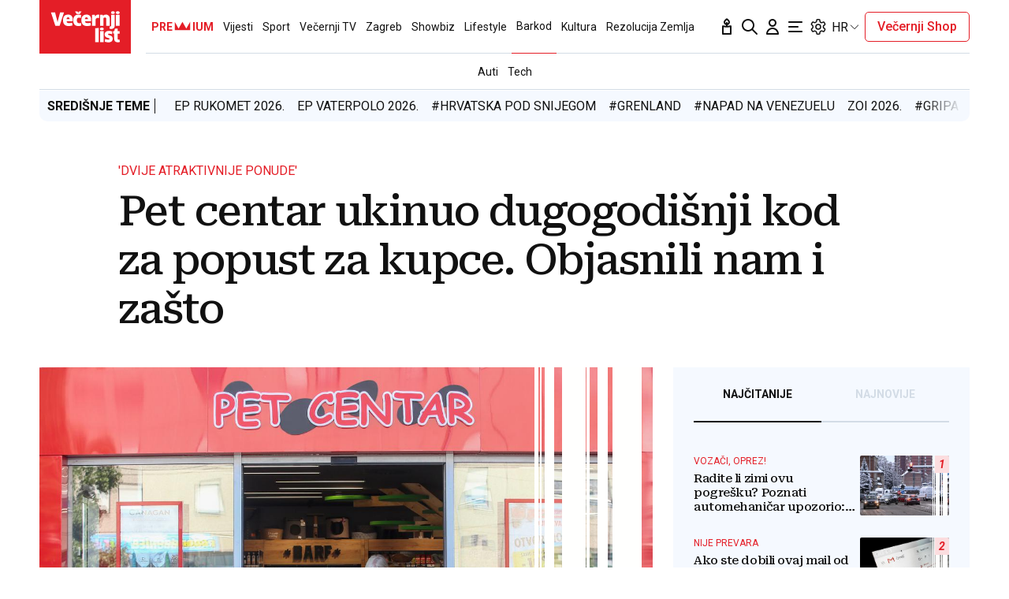

--- FILE ---
content_type: text/html; charset=utf-8
request_url: https://traffic.styria.hr/v2/feed/1799/vl_vijesti_partnerski_clanak_redesign?custom_css=%2F%2Fwww.vecernji.hr%2Fstatic%2Fvlredesign%2Fcss%2Ftes.css
body_size: 1218
content:
<!DOCTYPE html>

<html lang="hr">

    <head>
        <meta charset="UTF-8">

        
    
    <link rel="stylesheet" href="//www.vecernji.hr/static/vlredesign/css/tes.css?v=20221220">
    
    <script src="/static/vecernji/js/iframeResizer.contentWindow.min.js"></script>


        <title>24sata</title>

    </head>
    <body class="" >

        
    <div class="grid">
        
            <div class="grid__item">
                <article class="card">
                    <a class="card__link" href="https://www.24sata.hr/lifestyle/koji-dio-tijela-je-najljepsi-na-svakom-znaku-zodijaka-997233?utm_source=Vecernji.hr&amp;utm_medium=Widget&amp;utm_campaign=Partnerski+portali" onclick="ga('send', 'event', 'S vecernji.hr', 'Na 24sata.hr', 'https://www.24sata.hr/lifestyle/koji\u002Ddio\u002Dtijela\u002Dje\u002Dnajljepsi\u002Dna\u002Dsvakom\u002Dznaku\u002Dzodijaka\u002D997233');" title="Koji dio tijela je najprivlačniji na svakom znaku Zodijaka?" target="_blank">
                        <div class="card__visual">
                            <div class="card__image">
                                <div class="image ">
                                    <img src="/media/images/3/3383c641f8b296966f88b1bd56e6483d.jpg" alt="Koji dio tijela je najprivlačniji na svakom znaku Zodijaka?">
                                </div>
                            </div>
                        </div>
                        <div class="card__text ">
                            <div class="card__headline">
                                24sata
                            </div>
                            <h3 class="card__title">
                                Koji dio tijela je najprivlačniji na svakom znaku Zodijaka?
                            </h3>
                        </div>
                    </a>
                </article>
            </div>
        
            <div class="grid__item">
                <article class="card">
                    <a class="card__link" href="https://www.24sata.hr/news/do-petka-juzina-a-onda-nagli-preokret-stize-nam-snijeg-evo-prognoza-po-gradovima-1100768?utm_source=Vecernji.hr&amp;utm_medium=Widget&amp;utm_campaign=Partnerski+portali" onclick="ga('send', 'event', 'S vecernji.hr', 'Na 24sata.hr', 'https://www.24sata.hr/news/do\u002Dpetka\u002Djuzina\u002Da\u002Donda\u002Dnagli\u002Dpreokret\u002Dstize\u002Dnam\u002Dsnijeg\u002Devo\u002Dprognoza\u002Dpo\u002Dgradovima\u002D1100768');" title="PROGNOZA Stiže novi snijeg!" target="_blank">
                        <div class="card__visual">
                            <div class="card__image">
                                <div class="image ">
                                    <img src="/media/images/1/1884ea0268ce909ccd1f900488727939.jpg" alt="PROGNOZA Stiže novi snijeg!">
                                </div>
                            </div>
                        </div>
                        <div class="card__text ">
                            <div class="card__headline">
                                24sata
                            </div>
                            <h3 class="card__title">
                                PROGNOZA Stiže novi snijeg!
                            </h3>
                        </div>
                    </a>
                </article>
            </div>
        
            <div class="grid__item">
                <article class="card">
                    <a class="card__link" href="https://www.24sata.hr/sport/foto-tko-je-zubciceva-zarucnica-ana-ne-zelim-da-me-djevojka-ispituje-zasto-nisam-kod-kuce-1033547?utm_source=Vecernji.hr&amp;utm_medium=Widget&amp;utm_campaign=Partnerski+portali" onclick="ga('send', 'event', 'S vecernji.hr', 'Na 24sata.hr', 'https://www.24sata.hr/sport/foto\u002Dtko\u002Dje\u002Dzubciceva\u002Dzarucnica\u002Dana\u002Dne\u002Dzelim\u002Dda\u002Dme\u002Ddjevojka\u002Dispituje\u002Dzasto\u002Dnisam\u002Dkod\u002Dkuce\u002D1033547');" title="FOTO Tko je Zubčićeva zaručnica Ana? &#x27;Ne želim da me djevojka ispituje zašto nisam kod kuće&#x27;" target="_blank">
                        <div class="card__visual">
                            <div class="card__image">
                                <div class="image ">
                                    <img src="/media/images/4/48494ef03a77a482dadd86e7f52b3747.jpg" alt="FOTO Tko je Zubčićeva zaručnica Ana? &#x27;Ne želim da me djevojka ispituje zašto nisam kod kuće&#x27;">
                                </div>
                            </div>
                        </div>
                        <div class="card__text ">
                            <div class="card__headline">
                                24sata
                            </div>
                            <h3 class="card__title">
                                FOTO Tko je Zubčićeva zaručnica Ana? &#x27;Ne želim da me djevojka ispituje zašto nisam kod kuće&#x27;
                            </h3>
                        </div>
                    </a>
                </article>
            </div>
        
            <div class="grid__item">
                <article class="card">
                    <a class="card__link" href="https://www.24sata.hr/sport/uzivo-transferi-zimski-prijelazni-rok-1097408?utm_source=Vecernji.hr&amp;utm_medium=Widget&amp;utm_campaign=Partnerski+portali" onclick="ga('send', 'event', 'S vecernji.hr', 'Na 24sata.hr', 'https://www.24sata.hr/sport/uzivo\u002Dtransferi\u002Dzimski\u002Dprijelazni\u002Drok\u002D1097408');" title="UŽIVO Transferi: Junior Šibenika Roko Ban potpisao za Dinamo" target="_blank">
                        <div class="card__visual">
                            <div class="card__image">
                                <div class="image ">
                                    <img src="/media/images/7/74dc7e918dbcbbf4aa1158b071a25581.jpg" alt="UŽIVO Transferi: Junior Šibenika Roko Ban potpisao za Dinamo">
                                </div>
                            </div>
                        </div>
                        <div class="card__text ">
                            <div class="card__headline">
                                24sata
                            </div>
                            <h3 class="card__title">
                                UŽIVO Transferi: Junior Šibenika Roko Ban potpisao za Dinamo
                            </h3>
                        </div>
                    </a>
                </article>
            </div>
        
    </div>


    </body>
</html>


--- FILE ---
content_type: text/css
request_url: https://www.vecernji.hr/static/vlredesign/css/global.css?bust=20250112-1200
body_size: 71225
content:
@charset "UTF-8";
@import url("https://fonts.googleapis.com/css2?family=Roboto+Serif:ital,wght@0,400;0,500;0,600;1,400;1,500;1,900&family=Roboto:ital,wght@0,300;0,400;0,500;0,700;0,900;1,400;1,700;1,900&family=Roboto+Slab:wght@500;900&display=swap");
* {
  margin: 0;
  padding: 0;
  box-sizing: border-box;
}
*:before, *:after {
  box-sizing: border-box;
}

body {
  font-family: "Roboto", sans-serif;
  color: #111;
  line-height: 1.2;
  -webkit-font-smoothing: antialiased;
  -moz-osx-font-smoothing: grayscale;
}

h1, h2, h3, h4, h5, h6 {
  font-family: "Roboto Serif", serif;
  font-weight: 500;
  letter-spacing: -0.03em;
}

a {
  color: inherit;
  text-decoration: none;
}

.grid {
  margin: -7px -10px;
}
.grid .grid__item--remove-padding {
  padding-top: 0;
  padding-bottom: 0;
}
@media screen and (max-width: 1023px) {
  .grid .grid__item--remove-padding {
    padding-left: 0;
    padding-right: 0;
    margin: 26px -6px;
  }
}
@media screen and (max-width: 1023px) {
  .grid .grid__item--add-padding-down {
    padding-bottom: 100%;
  }
}
.grid__item {
  padding: 7px 10px;
}
.grid__item--align--left {
  margin-right: auto;
}
@media screen and (max-width: 1023px) {
  .grid__item--spacing-mobile {
    margin-top: 20px;
  }
}
.grid__item--premium-button {
  padding: 26px 10px;
  text-align: center;
  text-transform: uppercase;
  font-weight: 700;
  display: block;
}
.grid + .grid {
  margin-top: 26px;
}
.grid__row + .grid__row {
  margin-top: 42px;
}
.grid--align--bottom {
  align-self: flex-end;
}
.grid--reverse {
  flex-direction: row-reverse;
}
@media screen and (max-width: 1023px) {
  .grid--reverse-down {
    display: flex;
    flex-direction: column-reverse;
  }
}
@media screen and (max-width: 1023px) {
  .grid--sport-reorder-down {
    display: flex;
    flex-direction: column;
  }
  .grid--sport-reorder-down .grid__item:nth-child(2) {
    order: 100;
  }
}
@media screen and (min-width: 1024px) {
  .grid {
    justify-content: center;
    margin: -13px;
    display: flex;
    flex-wrap: wrap;
  }
  .grid__item {
    padding: 13px;
  }
  .grid__item--premium-button {
    padding: 26px 10px;
  }
  .grid__item--1of12 {
    width: 8.3333333333%;
  }
  .grid__item--offset-1 {
    margin-left: 8.3333333333%;
  }
  .grid__item--2of12 {
    width: 16.6666666667%;
  }
  .grid__item--offset-2 {
    margin-left: 16.6666666667%;
  }
  .grid__item--3of12 {
    width: 25%;
  }
  .grid__item--offset-3 {
    margin-left: 25%;
  }
  .grid__item--4of12 {
    width: 33.3333333333%;
  }
  .grid__item--offset-4 {
    margin-left: 33.3333333333%;
  }
  .grid__item--5of12 {
    width: 41.6666666667%;
  }
  .grid__item--offset-5 {
    margin-left: 41.6666666667%;
  }
  .grid__item--6of12 {
    width: 50%;
  }
  .grid__item--offset-6 {
    margin-left: 50%;
  }
  .grid__item--7of12 {
    width: 58.3333333333%;
  }
  .grid__item--offset-7 {
    margin-left: 58.3333333333%;
  }
  .grid__item--8of12 {
    width: 66.6666666667%;
  }
  .grid__item--offset-8 {
    margin-left: 66.6666666667%;
  }
  .grid__item--9of12 {
    width: 75%;
  }
  .grid__item--offset-9 {
    margin-left: 75%;
  }
  .grid__item--10of12 {
    width: 83.3333333333%;
  }
  .grid__item--offset-10 {
    margin-left: 83.3333333333%;
  }
  .grid__item--11of12 {
    width: 91.6666666667%;
  }
  .grid__item--offset-11 {
    margin-left: 91.6666666667%;
  }
  .grid__item--12of12 {
    width: 100%;
  }
  .grid__item--offset-12 {
    margin-left: 100%;
  }
  .grid__item--order {
    order: -10;
  }
  .grid--auto .grid__item {
    flex: 1 0 auto;
  }
}
@media screen and (min-width: 1024px) and (min-width: 1024px) {
  .grid__item--300 {
    min-width: 326px;
  }
}
@media screen and (min-width: 1024px) {
  .grid__row--sticky {
    position: sticky;
    top: 88px;
  }
  .grid__row--sticky-top {
    position: sticky;
    top: 68px;
  }
}
@media screen and (max-width: 1023px) {
  .grid--spacing-down {
    row-gap: 24px;
  }
  .grid--down {
    display: flex;
    flex-wrap: wrap;
    justify-content: center;
  }
  .grid--down .grid__item--1of4 {
    width: 25%;
  }
  .grid--down .grid__item--2of4 {
    width: 50%;
  }
  .grid--down .grid__item--3of4 {
    width: 75%;
  }
  .grid--down .grid__item--4of4 {
    width: 100%;
  }
}

.image {
  position: relative;
  padding-top: 66.6666666667%;
  background-color: #eee;
  overflow: hidden;
}
.image amp-img,
.image img {
  width: 100%;
  position: absolute;
  top: 0;
  object-fit: cover;
  height: 100%;
  left: 0;
}
.image__meta {
  padding-top: 5px;
  padding-bottom: 5px;
  position: absolute;
  bottom: 0;
  left: 0;
  right: 0;
  color: #fff;
  background: linear-gradient(180deg, rgba(17, 17, 17, 0) 0%, rgba(17, 17, 17, 0.8) 100%);
}
.image__meta .meta {
  flex-direction: row;
}

.full-image img {
  display: block;
  height: auto;
  width: 100%;
}

.image + .meta,
.full-image + .meta {
  margin-top: 8px;
  padding-left: 10px;
  padding-right: 10px;
}
@media screen and (max-width: 1023px) {
  .image + .meta,
  .full-image + .meta {
    margin-top: 16px;
    padding-left: 0;
    padding-right: 0;
  }
}

@media screen and (max-width: 1023px) {
  .article__gallery {
    margin: 0 -16px;
  }
}

.meta {
  display: flex;
  justify-content: space-between;
  padding-left: 16px;
  padding-right: 16px;
}
@media screen and (max-width: 1023px) {
  .meta {
    flex-direction: column-reverse;
  }
}
.meta a {
  white-space: nowrap;
}
.meta--center {
  align-items: center;
}
.meta--bottom {
  align-items: flex-end;
}
@media screen and (max-width: 1023px) {
  .meta--header-img {
    flex-direction: row;
    align-items: center;
    margin-bottom: 7px;
  }
  .meta--header-img .meta__group {
    font-size: 13px;
    color: #fff;
    margin-bottom: 0 !important;
  }
}
.meta--small {
  font-size: 13px;
}
.meta__group + .meta__group {
  margin-left: 10px;
}
@media screen and (max-width: 1023px) {
  .meta__group + .meta__group {
    margin-left: 0px;
    margin-bottom: 6px;
  }
}
.meta__group--italic {
  font-style: italic;
}
@media screen and (min-width: 1024px) {
  .meta__group {
    max-width: 30%;
  }
  .meta__group:first-child {
    max-width: 70%;
  }
}
.meta__group + .meta__group {
  white-space: nowrap;
}
@media screen and (min-width: 1024px) {
  .meta__group + .meta__group {
    text-align: right;
  }
}

.video-duration {
  background-color: #e41e27;
  display: inline-block;
  color: #fff;
  font-size: 12px;
  border-radius: 5px;
  padding: 2px 6px;
}

.title {
  font-size: 26px;
  font-weight: 700;
  font-family: "Roboto", sans-serif;
  letter-spacing: 0;
}
.title > * {
  font-family: inherit;
  font-size: inherit;
  display: inline-block;
}
.title--uppercase {
  text-transform: uppercase;
}
.title--middle {
  font-size: 19px;
}
.title--large {
  font-size: 30px;
}
@media screen and (min-width: 1024px) {
  .title--large {
    font-size: 46px;
  }
}
.title--xxl {
  font-size: 26px;
}
@media screen and (min-width: 1024px) {
  .title--xxl {
    font-size: 52px;
  }
}
.title--premium {
  color: #b8a67a;
}
.title--alt {
  font-family: "Roboto Serif", serif;
  font-weight: 500;
  letter-spacing: -0.03em;
}
.title--small {
  font-size: 16px;
}
.title--regular {
  font-size: 14px;
}
.title + .form {
  margin-top: 26px;
}
@media screen and (max-width: 1023px) {
  .title--comment-mobile {
    font-size: 24px;
  }
}
.title__premium-crown {
  display: inline-block;
  width: 35px;
  margin: 0 2px;
  height: 18px;
  overflow: hidden;
  text-indent: -9999px;
  background: url("../img/icons/premium-crown.svg");
}
@media screen and (max-width: 1023px) {
  .title--small-down {
    font-size: 23px;
  }
}
.title--link:hover {
  opacity: 0.6;
}

.description {
  font-size: 19px;
  font-weight: 300;
}
@media screen and (min-width: 1024px) {
  .description {
    font-size: 26px;
  }
}

.video-icon svg {
  width: 26px;
  height: 26px;
}

.video-player {
  position: relative;
}
.video-player__play {
  position: absolute;
  top: 50%;
  left: 50%;
  transform: translate(-50%, -50%);
}
.video-player__video-duration {
  position: absolute;
  right: 16px;
  bottom: 16px;
}

.placeholder {
  background-color: #f5f9ff;
  padding: 120px 20px;
  text-align: center;
  text-transform: uppercase;
  color: #5e6a74;
  font-size: 12px;
  letter-spacing: 1px;
}
.placeholder--small {
  padding: 20px;
}

.button {
  background-color: #e41e27;
  color: #fff;
  cursor: pointer;
  display: inline-block;
  padding: 12px 24px;
  text-transform: uppercase;
  transition: 0.3s all;
  white-space: nowrap;
  border: 0;
  font-family: inherit;
  font-size: 16px;
  text-align: center;
}
.button:hover {
  background-color: #d01921;
}
.button--alpha {
  border-radius: 5px;
  text-transform: none;
}
.button--beta {
  border-radius: 5px;
  display: block;
  width: 100%;
}
.button--gamma {
  border-radius: 5px;
  display: block;
  text-transform: none;
  width: 100%;
}
.button--delta {
  display: block;
  text-transform: none;
}
.button--epsilon {
  display: block;
  text-transform: none;
  background-color: #565960;
}
.button--epsilon:hover {
  background-color: #4a4d53;
}
.button--zeta {
  padding: 8px 24px;
  text-transform: none;
}
.button--zeta-extend {
  width: 90%;
}
.button--eta {
  padding: 8px 24px;
  text-transform: none;
  border-radius: 8px;
  display: block;
  margin-top: 26px;
  white-space: normal;
}
@media screen and (min-width: 1024px) {
  .button--eta {
    margin-top: 0px;
  }
}
.button--theta {
  border-radius: 8px;
  text-transform: none;
  width: 100%;
}
@media screen and (min-width: 1024px) {
  .button--theta {
    width: auto;
  }
}
.button--jota {
  border-radius: none;
  text-transform: none;
  width: 100%;
  background: #fce8e9;
  color: #e41e27;
}
@media screen and (max-width: 1024px) {
  .button--jota {
    width: auto;
    padding: 7px 14px;
    border-radius: 5px;
    font-size: 14px;
  }
}
.button--jota:hover {
  color: #f2f2f2;
}
.button--kapa {
  border: 1px solid #e41e27;
  border-radius: 5px;
  text-transform: none;
  background: transparent;
  color: #e41e27;
  font-weight: 500;
  padding: 10px 15px;
  line-height: 1;
}
.button--kapa:hover {
  background-color: #d01921;
  color: #fff;
}
@media screen and (min-width: 1024px) {
  .button--kapa {
    width: auto;
  }
}
.button--lambda {
  display: block;
  width: 100%;
  background: #fce8e9;
  color: #e41e27;
}
.button--lambda:hover {
  color: #fff;
}
.button--mu {
  display: block;
  width: 100%;
  background: #fce8e9;
  color: #e41e27;
}
.button--mu:hover {
  color: #fff;
}
@media screen and (max-width: 1023px) {
  .button--mu {
    position: absolute;
    bottom: 0;
    left: 0;
    right: 0;
    border: none;
    background: #e41e27;
    color: #fff;
    height: 50px;
    text-transform: uppercase;
    font-weight: 700;
    font-size: 16px;
    line-height: 16px;
  }
}
.button--mi {
  border-radius: 5px;
  padding: 10px 15px;
  font-weight: 500;
  text-transform: none;
}
.button--rounded {
  border-radius: 5px;
  padding: 8px 10px;
  text-transform: capitalize;
}
@media screen and (max-width: 1023px) {
  .button--rounded {
    display: none;
  }
}
.button--close {
  display: none;
}
.button--toolbar-audio {
  background: #e41e27;
  color: #fff;
  padding: 7px 14px;
  gap: 6px;
  border-radius: 5px;
  width: 105px;
  height: 30px;
  font-size: 14px;
  display: none;
}
.button--toolbar-audio.is-active {
  display: flex;
}
.button--text {
  display: block;
  text-transform: none;
  width: 100%;
  color: inherit;
  background-color: transparent;
  border-radius: 5px;
}
.button--text:hover {
  color: #fff;
  background-color: #d01921;
}
.button--text:hover path {
  fill: #fff;
}
body.private-profile .button--text {
  display: flex;
  justify-content: center;
  align-items: center;
  gap: 6px;
}
.button--premium {
  border-radius: 5px;
  background-color: #b8a67a;
  font-weight: 700;
  color: #4a0a07;
  min-width: 240px;
}
.button--premium-toggle {
  margin: 0 auto;
  font-weight: 700;
  font-size: 16px;
  line-height: 40px;
  color: #111;
  background-color: #E5DFCF;
  width: fit-content;
  padding: 12px 40px;
  border-radius: 13px;
  cursor: pointer;
  box-shadow: inset 0 0 0 1px #e3ddcd;
  transition: 0.3s all;
}
.button--premium-toggle:hover {
  background-color: #fff;
}
@media screen and (max-width: 1023px) {
  .button--premium-toggle {
    line-height: normal;
    padding: 12px 34px;
  }
}
.button--premium-toggle span {
  padding-left: 5px;
}
.button--facebook {
  background-color: #2f80ed;
  position: relative;
  padding-left: 44px;
}
.button--facebook:hover {
  background-color: #1872eb;
}
.button--facebook svg {
  position: absolute;
  left: 12px;
  top: 50%;
  margin-top: -12px;
}
.button--facebook path {
  fill: #fff;
}
.button--google {
  background-color: #fff;
  color: #6B7280;
  border: 1px solid #959baf;
}
.button--google::before {
  background-image: url(../img/icons/google.svg);
  background-size: 20px 20px;
  background-repeat: no-repeat;
  width: 20px;
  height: 20px;
  position: relative;
  right: 10px;
  float: left;
  content: "";
}
.button--google:hover {
  background-color: #dc534a;
  color: #fff;
  border: 1px solid #fff;
}
.button--modal-close-x {
  position: absolute;
  top: -15px;
  right: -15px;
  z-index: 300100;
  width: 30px;
  height: 30px;
  padding: 0;
  border-radius: 40px;
  border: none;
  box-shadow: 0 0 10px rgba(28, 37, 68, 0.15);
  background: white;
  color: gray;
  font-size: 12px;
  text-transform: lowercase;
  cursor: pointer;
}
@media screen and (max-width: 1023px) {
  .button--modal-close-x {
    right: 0;
  }
}
.button--modal-close {
  border-radius: 0;
  background: #4a0a07;
  text-transform: uppercase;
  width: 100%;
}
.button--modal-close:hover {
  background: #200301;
  color: #2f4e8d;
}
.button--error {
  color: #959baf;
  background-color: transparent;
  text-transform: none;
  padding-left: 24px;
}
@media screen and (max-width: 1023px) {
  .button--error {
    padding-left: 14px;
  }
}

.text-link {
  color: #e41e27;
  display: inline-block;
}
.text-link--large {
  font-size: 20px;
}
.text-link--alt {
  color: #959baf;
  font-size: 14px;
}
.text-link--small {
  font-size: 14px;
  text-transform: uppercase;
}
.text-link:hover {
  text-decoration: underline;
}
@media screen and (max-width: 1023px) {
  .text-link--mobile {
    font-size: 16px;
  }
}

@media screen and (max-width: 1023px) {
  .u-hide-up {
    display: none;
  }
}

@media screen and (min-width: 1024px) {
  .u-hide-down {
    display: none;
  }
}

.u-mt10 {
  margin-top: 10px;
}

.u-mt20 {
  margin-top: 20px;
}

.u-mb20 {
  margin-top: 20px;
}

@media screen and (max-width: 1023px) {
  .u-mb20-down {
    margin-bottom: 20px;
  }
}

@media screen and (max-width: 1023px) {
  .u-mt20-down {
    margin-top: 20px;
  }
}

.latest {
  display: flex;
  justify-content: space-between;
  padding: 26px;
  background: #f5f9ff;
}
@media screen and (max-width: 1023px) {
  .latest {
    flex-direction: column;
    gap: 16px;
    text-align: center;
  }
}
.latest__subheading {
  font-size: 14px;
  text-transform: uppercase;
}
.latest__text {
  font-size: 14px;
}
.latest__text a {
  color: #e41e27;
}

.share {
  display: flex;
  align-items: center;
}
.share__items {
  display: flex;
  margin-left: 14px;
}
.share__item {
  width: 32px;
  height: 32px;
  background-color: #fff;
  border-radius: 50%;
  display: block;
  padding: 4px;
}
.share__item + .share__item {
  margin-left: 6px;
}
@media screen and (max-width: 1023px) {
  .share--alt {
    display: block;
    text-align: center;
  }
  .share--alt .share__items {
    justify-content: center;
    margin: 4px 0 0;
  }
}

.icon {
  text-indent: -9999px;
  overflow: hidden;
  display: block;
  height: 24px;
  width: 24px;
}
.icon--search {
  background: url(../img/icons/search.svg);
}
.icon--user {
  background: url(../img/icons/user.svg);
}
.icon--navigation {
  background: url(../img/icons/navigation.svg);
}
.icon--facebook {
  background: url(../img/icons/facebook.svg);
}
.icon--twitter {
  background: url(../img/icons/twitter.svg?v=2);
}
.icon--instagram {
  background: url(../img/icons/instagram.svg);
}
.icon--tiktok {
  background: url(../img/icons/tiktok.svg);
}
.icon--linkedin {
  background: url(../img/icons/linkedin.svg);
}
.icon--youtube {
  background: url(../img/icons/youtube.svg);
}
.icon--link {
  background: url(../img/icons/link.svg);
}
.icon--enlarge {
  background: url(../img/icons/enlarge.svg);
}
.icon--calendar {
  background: url(../img/icons/calendar.svg);
}
.icon--down {
  background: url(../img/icons/down.svg);
}
.icon--down-w {
  background: url(../img/icons/down-w.svg);
}
.icon--share {
  background: url(../img/icons/share.svg);
}
.icon--share-inverted {
  background: url(../img/icons/share-inverted.svg);
}
.icon--close {
  background: url(../img/icons/close.svg);
}
.icon--close-inverted {
  background: url(../img/icons/close-inverted.svg);
}
.icon--gallery-zoom {
  width: 38px;
  height: 38px;
  background: url(../img/icons/gallery-zoom.svg);
}
.icon--gallery-share {
  width: 38px;
  height: 38px;
  background: url(../img/icons/gallery-share.svg);
}
.icon--small {
  width: 20px;
  height: 20px;
  background-size: 20px 20px;
}
.icon--svg {
  position: relative;
}
.icon--svg svg {
  position: absolute;
  left: 0;
  top: 0;
}
.icon--hamburger .icon__close {
  display: none;
}
body.mega-menu-visible .icon--hamburger .icon__close {
  display: block;
}
body.mega-menu-visible .icon--hamburger .icon__open {
  display: none;
}

.text {
  font-size: 20px;
  line-height: 1.4;
}
.text > * + * {
  margin-top: 20px;
}
.text li {
  font-size: 16px;
  margin-top: 4px;
  position: relative;
  padding-left: 24px;
}
.text ol {
  list-style: none;
  counter-reset: list-number;
}
.text ol li:before {
  counter-increment: list-number;
  content: counter(list-number) ".";
  position: absolute;
  left: 0;
  top: 0;
}
.text ul {
  list-style: none;
}
.text ul li:before {
  height: 5px;
  width: 5px;
  background-color: #959baf;
  border-radius: 50%;
  content: "";
  position: absolute;
  left: 0;
  top: 10px;
}
.text blockquote {
  background-color: #f5f9ff;
  padding: 24px;
}
.text blockquote p {
  text-indent: 32px;
  font-style: italic;
  position: relative;
}
.text blockquote p:before {
  background: url(../img/icons/quote.svg);
  content: "";
  width: 22px;
  height: 24px;
  position: absolute;
  left: 0;
  top: 0;
}
.text blockquote .quote-author {
  margin-top: 6px;
  color: #959baf;
}
.text a {
  text-decoration: underline;
  color: #e41e27;
}
.text a.highlight {
  background-color: #fce8e9;
  text-decoration: none;
  padding: 3px 6px;
  border-radius: 5px;
}
.text h2 {
  font-size: 24px;
}
.text hr {
  height: 1px;
  background: #d3dce6;
  border: 0;
}
.text .widgetWrap {
  display: block;
  margin-top: 42px;
}
.text--large {
  font-size: 22px;
  font-weight: 500;
}
@media screen and (min-width: 1024px) {
  .text--large {
    font-size: 24px;
  }
}
.text--small {
  font-size: 16px;
  line-height: 1.625;
}
.text--medium {
  font-size: 18px;
  line-height: 1.2;
}
.text--comments {
  font-size: 14px;
}
@media screen and (min-width: 1024px) {
  .text--comments {
    font-size: 18px;
  }
}
.text--comments p {
  font-size: inherit !important;
}
@media screen and (max-width: 1023px) {
  .text--comments p {
    margin-top: 8px !important;
  }
}
.text--explainer {
  column-rule: 1px solid #d3dce6;
  column-gap: 40px;
  column-count: 3;
  font-size: 19px;
  height: 600px;
  max-width: 800px;
  overflow-x: hidden;
  user-select: none;
}
@media screen and (max-width: 1023px) {
  .text--explainer {
    column-rule: none;
    column-gap: 0px;
    column-count: auto;
    height: auto;
  }
}
@media screen and (min-width: 1024px) {
  .text.text__box--modifier {
    padding-left: 30px;
  }
}
.text.text__box--modifier a {
  color: #e41e27;
  text-decoration: underline;
  font-weight: 400;
  font-size: 19px;
  line-height: 29px;
  margin-bottom: 25px;
  position: relative;
  display: block;
}
.text.text__box--modifier a:before {
  content: url("../img/icons/list_icon.svg");
  position: absolute;
  left: -15px;
}
.text--comment-size {
  font-size: 16px;
}
@media screen and (min-width: 1024px) {
  .text--comment-size {
    font-size: 18px;
  }
}

.component + .component {
  margin-top: 42px;
}
.component--light {
  background-color: #f5f9ff;
  padding: 26px 50px 40px;
}
.component--white {
  background-color: #fff;
  padding: 26px;
  border: 1px solid #d3dce6;
}
.component--white + .button {
  margin-top: -1px;
}
.component--border {
  border-top: 1px solid #d3dce6;
  padding-top: 26px;
}
.component--premium {
  background-color: #30333c;
  padding: 26px;
  color: #fff;
}
@media screen and (max-width: 1023px) {
  .component--border-down {
    border-top: 1px solid #d3dce6;
    padding-top: 26px;
    margin-top: 26px;
  }
}
.component--border-top {
  border-top: 3px solid #d3dce6;
}
.component--separator .component__content {
  margin-top: 26px;
  padding-top: 16px;
  border-top: 1px solid #d3dce6;
}
.component--side {
  padding: 26px 16px;
  margin: 0 -16px;
}
@media screen and (min-width: 1024px) {
  .component--side {
    padding: 26px;
    margin: 0;
  }
}
.component--scrollable {
  padding: 0;
  height: calc(100vh - 68px);
}
.component--scrollable .component__content {
  height: 100%;
  padding: 26px 16px;
  overflow-y: scroll;
}
@media screen and (min-width: 1024px) {
  .component--scrollable .component__content {
    padding: 26px;
  }
}
.component__head {
  display: flex;
  justify-content: space-between;
  align-items: center;
}
.component--center .component__head {
  justify-content: center;
}
.component__head--background {
  color: #fff;
  padding: 10px 20px 10px 10px;
}
.component__head--background img {
  display: block;
}
.component__head--background .controls--alt .controls__item {
  background-color: rgba(0, 0, 0, 0.2);
}
@media screen and (max-width: 1023px) {
  .component__head--background {
    margin-left: -16px;
    margin-right: -16px;
    padding-left: 16px;
  }
}
.component__head + .component__content {
  margin-top: 16px;
}
@media screen and (min-width: 1024px) {
  .component__head + .component__content {
    margin-top: 42px;
  }
}
.component__head + .component__content--nospacing {
  margin-top: 16px;
}
.component__foot {
  margin-top: 46px;
  text-align: center;
}
.component__foot--top-offer {
  margin-top: 16px;
  text-align: right;
}
@media screen and (max-width: 1023px) {
  .component__foot--premium-spacing {
    margin-top: 30px;
  }
}
.component__cta {
  background-color: #f5f9ff;
  display: flex;
  justify-content: space-between;
  align-items: center;
  padding: 24px 16px;
  margin-top: 50px;
  gap: 16px;
}
@media screen and (max-width: 1023px) {
  .component__cta {
    align-items: flex-start;
    flex-direction: column;
  }
}
.component--center {
  display: flex;
  flex-direction: column;
  gap: 16px;
  text-align: center;
}
.component--nospacing {
  padding: 0;
}
.component__loader {
  text-align: center;
  padding: 40px;
}
.component--border-top {
  border-top: 1px solid #D3DCE6;
  padding-top: 26px;
}
@media screen and (max-width: 1023px) {
  .component--override-padding {
    padding: 16px;
  }
}

.edit {
  text-indent: -9999px;
  overflow: hidden;
  display: block;
  height: 34px;
  width: 34px;
  box-shadow: 0px 4px 4px -3px rgba(228, 30, 39, 0.15);
  border-radius: 100%;
  background: #e41e27 url(../img/icons/edit.svg);
}

.document {
  display: flex;
  background-color: #f5f9ff;
  border-radius: 5px;
  justify-content: space-between;
  align-items: center;
  padding: 16px 20px;
}
@media screen and (max-width: 1023px) {
  .document {
    flex-direction: column;
    gap: 16px;
    text-align: center;
  }
}
.document__group + .document__group {
  margin-left: 0px;
}
@media screen and (min-width: 1023px) {
  .document__group + .document__group {
    margin-left: 18px;
  }
}
.document__icon {
  text-indent: -9999px;
  overflow: hidden;
  display: block;
  background: #959baf url(../img/icons/document.svg) no-repeat 50%;
  border-radius: 50%;
  width: 60px;
  height: 60px;
}
.document__title {
  font-size: 20px;
  font-weight: 500;
}

.responsive-iframe {
  height: 0;
  padding-top: 56.25%;
  position: relative;
}
.responsive-iframe__content {
  position: absolute;
  top: 0;
  left: 0;
  width: 100%;
  height: 100%;
}

.social {
  display: flex;
  list-style-type: none;
  align-items: center;
  justify-content: center;
  gap: 16px;
}
.social__icon {
  background: #f5f9ff;
  border-radius: 50%;
  padding: 8px;
  width: 32px;
  height: 32px;
}

.flex {
  display: flex;
  gap: 16px;
  justify-content: space-between;
  flex-direction: column;
}
@media screen and (min-width: 1024px) {
  .flex {
    flex-direction: row;
  }
}
.flex--alpha {
  align-items: flex-end;
}

.main {
  margin-top: 26px;
}

.block + .block {
  margin-top: 20px;
}
@media screen and (min-width: 1024px) {
  .block + .block {
    margin-top: 42px;
  }
}
.block--billboard div[id^=google_ads_iframe] {
  margin-bottom: 20px;
}
@media screen and (min-width: 1024px) {
  .block--billboard div[id^=google_ads_iframe] {
    margin-bottom: 42px;
  }
}
.block--billboard + .block {
  margin-top: 0;
}
@media screen and (min-width: 1024px) {
  .block--billboard + .block {
    margin-top: 0;
  }
}
.block--fixed {
  position: fixed;
  right: 0;
  left: 0;
  bottom: 0;
}
.block--spacing {
  padding: 42px 0;
}
.block--light {
  background-color: #f5f9ff;
  padding: 42px 0;
}
.block--premium + .block--light, .block--light + .block--light {
  margin-top: 0;
}
.block--light--np {
  background-color: #f5f9ff;
}
.block + .block--overflow-spacing {
  overflow-x: hidden;
  overflow-y: hidden;
  margin-top: 64px;
}
.block--premium {
  background-color: #30333c;
  color: #fff;
  padding: 24px 0;
}
.block--premium .card__headline {
  color: #b8a67a;
}
.block--premium .card--border-top-down {
  border-color: #565960;
}
@media screen and (min-width: 1024px) {
  .block--premium {
    padding: 42px 0;
  }
}
@media screen and (min-width: 1024px) {
  .block--landing-premium .grid {
    margin: 0;
  }
}
.block--landing-premium .grid .grid__item {
  background-color: #E5DFCF;
  border-radius: 80px;
  padding: 30px 10px;
}
@media screen and (min-width: 1024px) {
  .block--landing-premium .grid .grid__item {
    border-radius: 115px;
    padding: 76px 55px 52px;
  }
}
@media screen and (max-width: 1023px) {
  .block--iframe .block__inner {
    display: flex;
    justify-content: center;
  }
  .block--iframe .block__inner .grid {
    width: 100%;
  }
  .block--iframe .block__inner .grid .grid__item {
    padding: 7px 0;
  }
}
.block__inner {
  margin: 0 auto;
  padding: 0 16px;
}
@media screen and (min-width: 1024px) {
  .block__inner {
    padding: 0 50px;
    max-width: 1440px;
  }
}
.block__inner--wide {
  max-width: 1920px;
  padding: 0;
}
.block--border-top .block__inner {
  border-top: 1px solid #d3dce6;
  padding-top: 24px;
}
@media screen and (min-width: 1024px) {
  .block--border-top .block__inner {
    padding-left: 0;
    padding-right: 0;
    max-width: 1340px;
  }
}
.block--border .block__inner {
  border-top: 1px solid #d3dce6;
  border-bottom: 1px solid #d3dce6;
  padding: 24px 0;
  max-width: 1340px;
}
.block--border .block__inner:first-child {
  border-top: 0px;
  padding-top: 0px;
}
@media screen and (max-width: 1023px) {
  .block__inner--no-padding {
    padding: 0px;
  }
}
@media screen and (max-width: 1023px) {
  body.private-profile .block__inner {
    padding: 0px;
  }
}
.block--article-toolbar {
  z-index: 110;
  display: none;
  pointer-events: none;
}
.block--special + .block--light, .block--light + .block--special {
  margin-top: 0;
}

.image--ratio-1-1 {
  padding-top: 100%;
}
.image--ratio-cover {
  padding-top: 142.1800947867%;
}
.image--ratio-16-9 {
  padding-top: 56.25%;
}
.image--ratio-2-1 {
  padding-top: 50%;
}
@media screen and (min-width: 1024px) {
  .image--ratio-2-1-up {
    padding-top: 50%;
  }
}
.image--position-top img {
  object-position: top;
}
.image--top-offer {
  padding-top: 171.2765957447%;
}
.image--disturbing-content {
  background-color: #000;
}
.image--disturbing-content img {
  opacity: 0.7;
  filter: blur(20px);
  top: -2%;
  left: -2%;
  width: 104%;
  height: 104%;
}
.image--disturbing-content:after {
  background: no-repeat url(../img/icons/disturbing-content.svg) top center;
  text-align: center;
  content: "Uznemirujući sadržaj!";
  position: absolute;
  color: #fff;
  left: 50%;
  top: 50%;
  font-weight: 500;
  transform: translate(-50%, -50%);
  padding-top: 74px;
}
.card--size-small .image--disturbing-content:after {
  width: 67px;
  height: 64px;
  padding-top: 0;
  content: "";
}
@media screen and (max-width: 1023px) {
  .card--size-small-down .image--disturbing-content:after {
    width: 67px;
    height: 64px;
    padding-top: 0;
    content: "";
  }
}
.image--gallery {
  padding-top: 0;
}
.image--gallery .image__meta {
  padding: 100px 20px 20px;
}
@media screen and (max-width: 1023px) {
  .image--gallery {
    background: transparent;
  }
  .image--gallery img {
    position: static;
  }
  .image--gallery .image__meta {
    position: static;
    padding: 24px 16px;
    background: transparent;
    color: #959BAF;
  }
}
@media screen and (min-width: 1024px) {
  .image--gallery {
    margin: auto;
  }
  .image--gallery img {
    max-height: calc(100vh - 115px);
    display: block;
    position: static;
    object-fit: initial;
    width: auto;
  }
}
.image--gallery .image__icons {
  top: 23px;
  right: 17px;
  bottom: auto;
  position: absolute;
}
@media screen and (min-width: 1024px) {
  .image--gallery .image__icons {
    top: 23px;
    right: 17px;
  }
}
.image__counter {
  padding: 10px;
  background: #fff;
  border-radius: 6px;
  margin: 0 -5px;
  color: #e41e27;
  font-size: 0;
}
@media screen and (min-width: 1024px) {
  .image__counter {
    margin: 11px 0;
  }
}
.image__counter span {
  font-size: 14px;
  vertical-align: middle;
}
@media screen and (min-width: 1024px) {
  .image__counter span {
    font-size: 16px;
  }
}
.image__counter svg {
  margin: 0 8px 0 0;
  vertical-align: middle;
  width: auto;
  height: 20px;
}
@media screen and (min-width: 1024px) {
  .image__counter svg {
    height: 24px;
  }
}

.meta--explainer {
  font-size: 15px;
  color: #959baf;
  padding: 0;
  justify-content: space-between;
}
@media screen and (max-width: 1023px) {
  .meta--explainer {
    flex-direction: row;
  }
}
.meta--explainer .meta__group + .meta__group {
  position: relative;
  padding-left: 12px;
  margin-left: 12px;
}
.meta--explainer .meta__group + .meta__group:before {
  position: absolute;
  left: 0;
  height: 6px;
  width: 6px;
  top: 50%;
  margin: -3px 0 0 -3px;
  border-radius: 50%;
  background: #d3dce6;
  content: "";
}
.meta--gallery-position-down .meta__group--desc {
  max-width: none;
}
@media screen and (max-width: 1023px) {
  .meta--gallery-position-down {
    flex-direction: column-reverse !important;
    padding: 0;
    align-items: flex-start;
    gap: 6px;
  }
  .meta--gallery-position-down .meta__group + .meta__group {
    margin-left: 0;
  }
  .meta--gallery-position-down .meta__group {
    max-width: 100%;
  }
  .meta--gallery-position-down .meta__group--author {
    font-weight: 700;
    font-size: 14px;
  }
}
.meta--article-mobile {
  flex-direction: row;
  padding: 0;
  color: #959baf;
}

.cta__title {
  font-family: "Roboto Serif", serif;
  font-weight: 700;
}
.cta__tooltip {
  display: inline-block;
  vertical-align: text-top;
  margin-left: 6px;
}
.cta__text {
  margin-top: 11px;
}

.tooltip {
  position: relative;
  font-family: "Roboto", sans-serif;
  font-weight: 400;
}
.tooltip__hoverable {
  position: absolute;
  bottom: 100%;
  padding-bottom: 10px;
  width: 260px;
  margin-left: -130px;
  left: -9999px;
}
.tooltip:hover .tooltip__hoverable {
  left: 0;
}
.tooltip__text {
  background: #fff;
  padding: 12px;
  font-size: 14px;
  box-shadow: 0 4px 20px rgba(0, 0, 0, 0.1);
  border-radius: 4px;
}
.tooltip__text a {
  text-decoration: underline;
  color: #e41e27;
}

.crown svg {
  width: 26px;
  height: 26px;
}

.button-group {
  display: flex;
}
.button-group + .button-group {
  margin-top: 16px;
}
.button-group__item + .button-group__item {
  margin-left: 6px;
}

.premium--text {
  display: flex;
  justify-content: center;
  padding: 8px 24px;
  position: relative;
  margin-top: 26px;
  background: #fce8e9;
  border-radius: 5px;
}

.enlarge {
  width: 36px;
  height: 36px;
  padding: 6px;
  border-radius: 5px;
  background-color: #fff;
  display: block;
}

.loader {
  position: relative;
  width: 80px;
  height: 45px;
  display: none;
}
.loading .loader {
  display: inline-block;
}
.loader > * {
  position: absolute;
  top: 17px;
  width: 13px;
  height: 13px;
  border-radius: 50%;
  background: #e41e27;
  animation-timing-function: cubic-bezier(0, 1, 1, 0);
}
.loader > *:nth-child(1) {
  left: 8px;
  animation: lds-ellipsis1 0.6s infinite;
}
.loader > *:nth-child(2) {
  left: 8px;
  animation: lds-ellipsis2 0.6s infinite;
}
.loader > *:nth-child(3) {
  left: 32px;
  animation: lds-ellipsis2 0.6s infinite;
}
.loader > *:nth-child(4) {
  left: 56px;
  animation: lds-ellipsis3 0.6s infinite;
}
@keyframes lds-ellipsis1 {
  0% {
    transform: scale(0);
  }
  100% {
    transform: scale(1);
  }
}
@keyframes lds-ellipsis3 {
  0% {
    transform: scale(1);
  }
  100% {
    transform: scale(0);
  }
}
@keyframes lds-ellipsis2 {
  0% {
    transform: translate(0, 0);
  }
  100% {
    transform: translate(24px, 0);
  }
}

.component-label {
  margin-top: 10px;
  color: #959baf;
}

.link__more--article {
  display: block;
  width: 100%;
}
.link__more--article a {
  background: #fce8e9;
  border-radius: 5px;
  margin: 26px 0 42px 0;
  text-align: center;
  padding: 8px;
  width: 100%;
}
@media screen and (min-width: 1024px) {
  .link__more--article {
    display: none;
  }
}

.gallery-actions__item {
  background: #F5F9FF;
  border-radius: 5px;
}

.custom_creative__template {
  display: none;
  visibility: hidden;
}

.success-message {
  border-radius: 10px;
  background: #f5f9ff;
  padding: 20px;
  font-size: 20px;
  font-weight: 700;
  text-align: center;
}

.native-studio-visual {
  max-width: 140px;
}

.profile-messages + .profile-messages {
  margin-top: 12px;
}

.profile-messages {
  display: block;
  padding: 12px 12px 0 12px;
  border-top: 1px solid #D3DCE6;
}
.profile-messages:first-child {
  border-top: none;
  padding-top: 0px;
}
.profile-messages__text {
  font-size: 14px;
  line-height: 125%;
}
.profile-messages__time {
  font-size: 12px;
  line-height: 125%;
  color: #e41e27;
  padding-top: 6px;
}
.profile-messages--seen .profile-messages__text, .profile-messages--seen .profile-messages__time {
  color: #6B7280;
}

.search-results-none {
  display: none;
  font-size: 26px;
  line-height: 120%;
  margin-top: 64px;
}

.text2speech-template {
  display: none;
}

.premium-logo {
  display: block;
  margin: 0 auto;
  max-width: 179px;
}
@media screen and (min-width: 1024px) {
  .premium-logo {
    max-width: 300px;
  }
}

.premium-phone {
  padding: 20px 0;
  position: relative;
  align-self: center;
  width: 100%;
}
@media screen and (min-width: 1024px) {
  .premium-phone {
    max-width: 779px;
    max-height: 614px;
    object-fit: contain;
    padding: 20px 0 0;
  }
}

.lazyload,
.lazyloading {
  opacity: 0;
}

.lazyloaded {
  opacity: 1;
  transition: opacity 300ms;
}

.flipbook {
  position: relative;
  aspect-ratio: 16/10;
}
.flipbook iframe {
  position: absolute;
  top: 0;
  left: 0;
  width: 100%;
  height: 100%;
}
.flipbook iframe + * {
  display: none;
}

.text--static {
  font-size: 19px;
}
.text--static h1 {
  font-weight: 700;
}
.text--static h2 {
  font-weight: 700;
  line-height: 1.2083333333;
}
.text--static p {
  font-weight: 300;
}
.text--static strong:first-of-type {
  display: block;
}
.text--static ul {
  font-weight: 300;
  line-height: 150%;
}
.text--static li {
  font-size: inherit;
}
.text--static .table--cookies {
  width: 100%;
  margin: 0 0 35px 0;
  overflow: hidden;
  overflow-x: auto;
}
.text--static .table--cookies.table_wrap_big {
  width: 100%;
  margin: 0 0 35px 0;
  overflow: hidden;
  overflow-x: auto;
  height: 555px;
  overflow-y: auto;
}
@media screen and (min-width: 1420px) {
  .text--static .table--cookies.table_wrap_big {
    height: 1000px;
  }
}
.text--static .table--cookies.table_wrap_big table {
  border-collapse: collapse;
  width: 5900px;
  min-width: 540px;
}
.text--static .table--cookies.table_wrap_big td, .text--static .table--cookies.table_wrap_big th {
  text-align: left;
  padding: 5px;
  width: 200px;
}
.text--static .table--cookies.table_wrap_big td:first-child, .text--static .table--cookies.table_wrap_big th:first-child {
  width: 400px;
}
.text--static .table--cookies.table_wrap_big td:last-child, .text--static .table--cookies.table_wrap_big th:last-child {
  width: 3600px;
}
.text--static a {
  word-wrap: break-word;
}

body {
  padding-top: 54px;
}
@media screen and (max-width: 1023px) {
  body:not(.amp) {
    padding-top: 104px;
    max-width: 414px;
    margin: 0 auto;
    box-shadow: 0 0 30px rgba(0, 0, 0, 0.1);
  }
}
@media screen and (min-width: 1024px) {
  body {
    padding-top: 68px;
  }
  body:not(.fullscreen) {
    padding-top: 118px;
  }
  body:not(.fullscreen).subnav-visible {
    padding-top: 165px;
  }
}

@media screen and (max-width: 1023px) {
  body.mega-menu-visible {
    overflow: hidden;
  }
}

.header {
  background-color: #fff;
  position: fixed;
  top: 0;
  left: 0;
  right: 0;
  z-index: 1000;
  transition: 0.3s box-shadow;
}
body.mega-menu-visible .header, .header.is-sticky {
  box-shadow: 0 10px 40px rgba(0, 0, 0, 0.05);
}
@media screen and (max-width: 1023px) {
  body:not(.amp) .header {
    max-width: 414px;
    margin: 0 auto;
  }
  body.mega-menu-visible .header {
    overflow-y: scroll;
    height: 100%;
    position: fixed;
  }
}
.header__inner {
  display: flex;
  justify-content: space-between;
  flex-wrap: wrap;
  align-items: center;
  max-width: 1440px;
  margin: 0 auto;
  padding: 0 16px;
  position: relative;
}
@media screen and (min-width: 1024px) {
  .header__inner {
    padding: 0 50px;
  }
}
.header__inner--line:after {
  content: "";
  position: absolute;
  height: 1px;
  left: 100px;
  right: 0;
  top: 53px;
  z-index: -1;
  background: #D3DCE6;
}
@media screen and (min-width: 1024px) {
  .header__inner--line:after {
    top: 67px;
    left: 185px;
    right: 50px;
  }
}
body.section--special:not(.subnav-visible) .header .header__inner--line:after, body.fullscreen .header .header__inner--line:after, body:not(.mega-menu-visible).user-profile .header .header__inner--line:after, body:not(.mega-menu-visible) .header.is-sticky .header__inner--line:after {
  content: none;
}
.header--red {
  background-color: #e41e27;
  color: #fff;
}
.header--newspaper {
  position: static;
  margin-top: 0px;
  padding: 16px 16px 0px;
}
@media screen and (min-width: 1024px) {
  .header--newspaper {
    margin-top: 42px;
    padding: 0px;
  }
}
.header--newspaper .header__inner {
  max-width: 1340px;
  padding: 0;
}
.header--newspaper .header__inner:first-child {
  background-color: #e41e27;
  color: #fff;
  align-items: flex-end;
}
@media screen and (max-width: 1023px) {
  .header--newspaper .header__inner:first-child {
    align-items: center;
    padding: 0 16px;
  }
}
.header__mega-menu {
  flex: 0 0 100%;
  display: none;
  padding-top: 50px;
  padding-bottom: 26px;
}
body.mega-menu-visible .header__mega-menu {
  display: block;
}
@media screen and (max-width: 1023px) {
  .header__actions {
    flex-grow: 1;
  }
  .header__logo {
    margin-left: -16px;
  }
  .header__main-nav {
    flex: 0 0 100%;
    margin-top: 42px;
    display: none;
  }
  body.mega-menu-visible .header__main-nav {
    display: block;
  }
}
@media screen and (min-width: 1024px) {
  .header__logo {
    order: 10;
  }
  .header__title, .header__main-nav {
    order: 20;
    flex-grow: 1;
    padding: 0 20px;
  }
  .header__actions {
    order: 30;
  }
  .header__mega-menu {
    order: 40;
  }
  .header__title {
    text-align: center;
  }
}
.header__day-name {
  font-style: italic;
  font-weight: 500;
  font-size: 19px;
  font-family: "Roboto Serif", serif;
  padding: 47px 0 16px;
}
@media screen and (min-width: 1024px) {
  .header__day-name {
    font-size: 52px;
    padding: 26px;
  }
}
.header__subtitle {
  letter-spacing: -0.025em;
  font-family: "Roboto Serif", serif;
  font-size: 14px;
  line-height: 1.5263157895;
  color: #565960;
}
@media screen and (min-width: 1024px) {
  .header__subtitle {
    font-size: 19px;
  }
}
@media screen and (max-width: 1023px) {
  .header__share, .header__copyright {
    border-top: 1px solid #D3DCE6;
    padding-top: 24px;
    margin-top: 24px;
    font-size: 14px;
  }
}
.header__bottom {
  order: 50;
  width: 100%;
  background-color: #f5f9ff;
  border-radius: 0 0 10px 10px;
}
@media screen and (min-width: 1024px) {
  body.subnav-visible .header__bottom {
    margin-top: 47px;
  }
}
body.fullscreen .header__bottom, body.mega-menu-visible .header__bottom, .header.is-sticky .header__bottom {
  display: none;
}
@media screen and (max-width: 1023px) {
  .header__bottom {
    margin-left: -16px;
    margin-right: -16px;
    width: calc(100% + 32px);
  }
}
.header__row {
  padding: 10px;
}
.header__row + .header__row {
  border-top: 1px solid #d3dce6;
}

.logo {
  text-indent: -9999px;
  overflow: hidden;
  display: block;
  height: 54px;
  width: 86px;
  background: #e41e27 url(../img/logo-text-white.svg) no-repeat 50% 50%/auto 26px;
}
@media screen and (min-width: 1024px) {
  .logo {
    height: 68px;
    width: 116px;
    background-size: auto 40px;
  }
}
.logo--transparent {
  background-color: transparent !important;
}
.logo--large {
  width: 117px;
  height: 53px;
  background-size: 100% 100%;
}
@media screen and (min-width: 1024px) {
  .logo--large {
    width: 360px;
    height: 200px;
    background-size: auto 136px;
  }
}

.main-nav__list {
  list-style: none;
}
@media screen and (min-width: 1024px) {
  .main-nav__list {
    display: flex;
    align-items: center;
  }
}
@media screen and (min-width: 1024px) {
  .main-nav__item.is-active {
    border-bottom: 1px solid #e41e27;
  }
}
html[data-theme=dark] .main-nav__item--special svg > g {
  fill: currentColor;
}
@media screen and (min-width: 1024px) {
  .main-nav__item--special {
    padding-right: 10px;
    margin-right: 10px;
    position: relative;
  }
  .main-nav__item--special:before {
    content: "";
    position: absolute;
    right: 0;
    height: 42px;
    width: 1px;
    background: #D3DCE6;
    top: 50%;
    margin-top: -21px;
  }
}
.main-nav__wrapper {
  display: flex;
}
.main-nav__toggle {
  width: 32px;
  display: flex;
}
.main-nav__toggle svg {
  margin: auto;
}
.main-nav__item.is-active .main-nav__toggle {
  transform: rotate(180deg);
}
@media screen and (min-width: 1024px) {
  .main-nav__toggle {
    display: none;
  }
}
.main-nav__dropdown {
  display: none;
}
@media screen and (max-width: 1023px) {
  .main-nav__item.is-active .main-nav__dropdown {
    display: block;
  }
}
@media screen and (min-width: 1024px) {
  .main-nav__dropdown {
    position: absolute;
    font-size: 15px;
    line-height: 18px;
    top: 68px;
    left: 50px;
    right: 50px;
  }
  .main-nav__dropdown:before {
    content: "";
    background: #fff;
    position: absolute;
    left: -9999px;
    right: -9999px;
    height: 100%;
    z-index: -1;
  }
  .main-nav__dropdown:after {
    content: "";
    position: absolute;
    bottom: 0;
    height: 1px;
    left: 0;
    right: 0;
    background-color: #d3dce6;
    z-index: -1;
  }
  body.section--special .main-nav__dropdown:after {
    content: none;
  }
  body:not(.fullscreen) .header:not(.is-sticky) .main-nav__item.is-active .main-nav__dropdown {
    display: block;
  }
  body.mega-menu-visible .main-nav__dropdown {
    display: none !important;
  }
}
.main-nav__dropdown-list {
  list-style: none;
}
@media screen and (max-width: 1023px) {
  .main-nav__dropdown-list {
    border-radius: 3px;
    background-color: #f5f9ff;
  }
}
@media screen and (min-width: 1024px) {
  .main-nav__dropdown-list {
    display: flex;
    text-align: center;
  }
}
@media screen and (max-width: 1023px) {
  .main-nav__dropdown-item {
    border-top: 1px solid #fff;
  }
}
@media screen and (min-width: 1024px) {
  .main-nav__dropdown-item.is-active {
    border-bottom: 1px solid #e41e27;
  }
  .main-nav__dropdown-item:first-child {
    margin-left: auto;
  }
  .main-nav__dropdown-item:nth-child(n+12) {
    display: none;
  }
  .main-nav__dropdown-item:nth-child(11), .main-nav__dropdown-item:last-child {
    margin-right: auto;
  }
}
.main-nav__dropdown-link {
  padding: 10px;
  display: block;
  transition: 0.3s color;
}
.main-nav__dropdown-link:hover {
  color: #e41e27;
}
@media screen and (min-width: 1024px) {
  .main-nav__dropdown-link {
    padding: 14px 8px;
  }
}
.main-nav__link {
  flex-grow: 1;
  display: block;
  line-height: 19.2px;
  padding: 24px 8px;
  transition: 0.3s color;
}
@media screen and (max-width: 1023px) {
  .main-nav__link {
    padding: 10px 10px 10px 0;
    font-size: 20px;
  }
}
.main-nav__link--premium {
  color: #e41e27;
  font-weight: 700;
  text-transform: uppercase;
}
.main-nav__link--httpsrezolucijazemljahr, .main-nav__link--httpsrezolucijazemljahr:hover {
  color: #3bb44a !important;
}
@media screen and (min-width: 1024px) {
  .main-nav__item--special .main-nav__link {
    padding-top: 0;
    padding-bottom: 0;
  }
}
.main-nav__link:hover {
  color: #e41e27;
}
.main-nav__premium-crown {
  display: inline-block;
  width: 21px;
  margin: 0 2px;
  height: 12px;
  overflow: hidden;
  text-indent: -9999px;
  background: url("../img/icons/vl-premium-red.svg");
}
.main-nav__buttons-mobile {
  margin-top: 32px;
}
@media screen and (min-width: 1024px) {
  .main-nav__buttons-mobile {
    display: none;
  }
}
.main-nav__latest-link {
  display: flex;
  justify-content: space-between;
  align-items: center;
  background: #42464E;
  color: #DDDDE0;
  text-transform: uppercase;
  padding: 17px;
}
.main-nav__latest-link .refresh-count {
  display: flex;
  gap: 10px;
}
.main-nav__vl-shop-link {
  display: block;
  text-align: center;
  background: #e41e27;
  color: #fff;
  text-transform: uppercase;
  padding: 17px;
  margin: 32px -16px 0 -16px;
}

.actions {
  display: flex;
  align-items: center;
  justify-content: flex-end;
  list-style: none;
  position: relative;
}
.actions__item--dropdown {
  position: relative;
}
.actions__item + .actions__item {
  margin-left: 10px;
}
.actions__notification {
  position: absolute;
  right: 0;
  padding-top: 20px;
  display: none;
}
.actions__notification.is-active {
  display: block;
  z-index: 1;
}
.actions__link--user {
  position: relative;
  display: block;
}
.actions__link--country, .actions__link--setting {
  display: flex;
  align-items: center;
  gap: 3px;
  padding: 22px 0;
}
@media screen and (max-width: 1024px) {
  .actions__link--country, .actions__link--setting {
    padding: 15px 0;
  }
}
.actions__link--setting {
  cursor: pointer;
}
.actions__link--setting.setting-menu-visible .icon__close {
  display: block;
}
.actions__link--setting.setting-menu-visible .icon__open {
  display: none;
}
.actions__link--setting .icon__close {
  display: none;
}
.actions__dropdown, .actions__dropdown-setting {
  position: absolute;
  width: 160px;
  margin: -10px 0 0 -80px;
  left: 50%;
  z-index: 100;
}
@media screen and (max-width: 1024px) {
  .actions__dropdown, .actions__dropdown-setting {
    left: auto;
    right: 0;
    margin-left: 0;
  }
}
.actions__dropdown {
  display: none;
}
.actions__item:hover .actions__dropdown {
  display: block;
}
.actions__dropdown-list {
  text-align: center;
  background-color: #fff;
  box-shadow: 0 3px 14px rgba(0, 0, 0, 0.15);
  list-style: none;
  border-radius: 3px;
  padding: 20px;
  position: relative;
}
@media screen and (max-width: 1023px) {
  .actions__dropdown-list {
    padding: 16px;
  }
}
.actions__dropdown-list:before {
  content: "";
  position: absolute;
  margin-left: -5px;
  top: -5px;
  width: 10px;
  height: 10px;
  left: 50%;
  background-color: #fff;
  transform: rotate(45deg);
}
.actions__dropdown-setting .actions__dropdown-list:before {
  left: 30%;
  right: auto;
}
@media screen and (max-width: 1024px) {
  .actions__dropdown-list:before {
    left: auto;
    right: 10%;
  }
  .actions__dropdown-setting .actions__dropdown-list:before {
    left: auto;
    right: 35%;
  }
}
.actions__dropdown-link {
  padding: 10px;
  display: block;
}
.actions__icon {
  position: absolute;
  top: -4px;
  right: -10px;
  background: #e41e27;
  color: #fff;
  font-weight: 700;
  font-size: 10px;
  width: 15px;
  height: 15px;
  line-height: 14px;
  text-align: center;
  border-radius: 50%;
}

.vertical-menu__list {
  display: flex;
  flex-wrap: wrap;
  list-style: none;
  margin: -10px;
}
.vertical-menu__item {
  flex: 0 0 50%;
}
@media screen and (max-width: 1024px) {
  .vertical-menu__item:first-child {
    flex: 0 0 100%;
  }
}
.vertical-menu__link {
  padding: 10px;
  display: block;
  transition: 0.3s color;
}
.vertical-menu__link:hover {
  color: #e41e27;
}

.mega-menu-component__title {
  color: #e41e27;
  text-transform: uppercase;
  font-size: 14px;
  font-weight: 700;
}
.mega-menu-component__title + .mega-menu-component__content {
  margin-top: 26px;
}

@media screen and (min-width: 1024px) {
  .copyright {
    text-align: right;
  }
}

@media screen and (min-width: 1280px) and (max-width: 1439px) {
  .header__main-nav {
    padding-right: 10px;
  }
  .main-nav {
    font-size: 14px; /* VLMAD-529 */
  }
  .main-nav__dropdown-link,
  .main-nav__link {
    padding-left: 6px;
    padding-right: 6px;
  }
  .actions__item + .actions__item {
    margin-left: 5px;
  }
  .main-nav__dropdown {
    font-size: 14px;
  }
}
@media screen and (min-width: 1024px) and (max-width: 1279px) {
  .header__main-nav {
    padding-right: 5px;
    padding-left: 5px;
  }
  .main-nav,
  .main-nav__dropdown {
    font-size: 10.9px; /* VLMAD-529 */
    letter-spacing: -0.01em;
  }
  .actions__item + .actions__item {
    margin-left: 5px;
  }
  .main-nav__item--border {
    padding-left: 6px;
    margin-left: 6px;
  }
  .button--kapa {
    font-size: 13px;
  }
  .logo {
    width: 80px;
    background-size: auto 27px;
  }
  .header__inner--line:after {
    left: 150px;
  }
}
@media screen and (min-width: 1024px) and (max-width: 1100px) {
  .main-nav__dropdown-link,
  .main-nav__link {
    padding-left: 4px;
    padding-right: 4px;
  }
}
.footer {
  background-color: #111;
}
.footer__inner {
  max-width: 1440px;
  margin: 0 auto;
  padding: 0 50px;
  display: flex;
  justify-content: flex-end;
}

.audio-player {
  margin: 42px 0;
  background: #fde9e8;
  border-radius: 5px;
  padding: 10px 15px;
}
html[data-theme=dark] .audio-player {
  background: #30333c;
}
.audio-player__title {
  font-weight: 700;
  color: #e41e27;
}
.audio-player__inner {
  display: flex;
  align-items: center;
}
.is-active .audio-player__start {
  display: none;
}
.audio-player__pause {
  display: none;
}
.is-active .audio-player__pause {
  display: block;
}
.audio-player__content {
  flex-grow: 1;
  margin: 0 0 0 20px;
}
.audio-player__title {
  font-size: 14px;
  margin: 0 0 10px;
}
.audio-player__progress {
  position: relative;
  width: 100%;
  height: 5px;
  background: #FFF;
  margin: 6px 0;
}
.audio-player__line {
  position: absolute;
  top: 0;
  left: 0;
  height: 100%;
  background: #e41e27;
  transition: 1s width linear;
}
.audio-player__line:after {
  position: absolute;
  content: "";
  transform: translateX(50%) translateY(-50%);
  right: 0;
  top: 50%;
  height: 10px;
  width: 10px;
  border-radius: 10px;
  background: #e41e27;
}
.audio-player__duration {
  font-size: 12px;
  color: #999999;
}
.audio-player__duration span {
  padding: 0 2px 0 0;
}
.audio-player__player {
  display: none;
}

.card__image {
  overflow: hidden;
  border-radius: 2px;
  position: relative;
}
.card__text {
  flex-grow: 1;
}
.card__headline {
  font-size: 14px;
  color: #e41e27;
  text-transform: uppercase;
}
.card__headline + .card__title {
  margin-top: 6px;
}
.card__headline img {
  width: auto;
  height: 24px;
}
.card__headline .card__comments-nr {
  background-image: url(../img/icons/comment-red.svg);
  color: #fff;
  position: static;
  display: inline-block;
  margin-left: 4px;
  vertical-align: middle;
}
.card__headline--sport {
  display: -webkit-box;
  -webkit-box-orient: vertical;
  -webkit-line-clamp: 2;
  overflow: hidden;
  word-break: break-all;
}
.card__link {
  display: flex;
  flex-direction: column;
  gap: 10px;
}
@media screen and (min-width: 1024px) {
  .card__link {
    gap: 16px;
  }
}
.card__title {
  font-size: 18px;
  transition: 0.2s;
  display: -webkit-inline-box;
  text-overflow: ellipsis;
  -webkit-box-orient: vertical;
  -webkit-line-clamp: 4;
  overflow: hidden;
}
.card--type-horizontal .card__title, .card--type-horizontal-down .card__title, .card--type-horizontal-reverse .card__title, .card--type-horizontal-reverse-down .card__title {
  -webkit-line-clamp: 3;
}
@media screen and (min-width: 1024px) {
  .card__title {
    -webkit-line-clamp: 3;
  }
}
.card--rows-2 .card__title {
  -webkit-line-clamp: 2;
}
.card--rows-4 .card__title {
  -webkit-line-clamp: 4;
}
.card:hover .card__title {
  opacity: 0.6;
}
.card__description {
  margin-top: 6px;
  height: 1.25;
  max-height: 59px;
  overflow: hidden;
}
@media screen and (max-width: 1023px) {
  .card__description {
    display: none;
  }
}
.card__video-time {
  margin-top: 6px;
}
.card__published {
  margin-top: 10px;
  font-size: 14px;
  color: #959baf;
  text-transform: uppercase;
}
@media screen and (max-width: 1023px) {
  .card__published {
    display: flex;
    justify-content: flex-end;
    flex-direction: row-reverse;
    gap: 6px;
    font-size: 12px;
  }
}
.card__video-duration {
  position: absolute;
  right: 6px;
  bottom: 6px;
}
.card__icons {
  position: absolute;
  right: 6px;
  bottom: 6px;
  display: flex;
  gap: 6px;
}
.card__icon {
  text-indent: -9999px;
  overflow: hidden;
  display: block;
  background: #fce8e9;
  height: 26px;
  width: 26px;
  border-radius: 5px;
  background-size: 100%;
}
.card__icon--premium {
  background-image: url(../img/icons/icon-crown.svg);
}
.card__icon--video {
  background-image: url(../img/icons/icon-play.svg);
}
.card__icon--special {
  background-color: #fff;
  background-image: url(../img/icons/icon-special.svg);
}
.card__ordinal-nr {
  position: absolute;
  right: 0;
  top: 0;
  background-color: #fbdddf;
  color: #e41e27;
  padding: 3px 5px;
  font-size: 14px;
  font-weight: 700;
  font-style: italic;
}
.card__comments-nr {
  right: 10px;
  top: 10px;
  position: absolute;
  background: url(../img/icons/comment.svg) 0 0/100%;
  height: 28px;
  width: 32px;
  color: #111;
  font-weight: 700;
  font-size: 12px;
  line-height: 1.8333333333;
  text-align: center;
}
.card__video-duration + .card__icons, .card__ordinal-nr + .card__comments-nr {
  display: none;
}
.card--type-reverse .card__link {
  flex-direction: column-reverse;
}
@media screen and (max-width: 1023px) {
  .card--type-reverse-down .card__link {
    flex-direction: column-reverse;
  }
}
@media screen and (min-width: 1024px) {
  .card--type-reverse-up .card__link {
    flex-direction: column-reverse;
  }
}
.card--type-horizontal .card__link, .card--type-horizontal-reverse .card__link {
  flex-direction: row;
  gap: 10px;
}
.card--type-horizontal .card__visual, .card--type-horizontal-reverse .card__visual {
  flex: 0 0 35%;
}
@media screen and (max-width: 1023px) {
  .card--type-horizontal-down .card__link {
    flex-direction: row;
    gap: 10px;
  }
  .card--type-horizontal-down .card__visual {
    flex: 0 0 35%;
  }
}
@media screen and (min-width: 1024px) {
  .card--type-horizontal-up .card__link {
    flex-direction: row;
    gap: 10px;
  }
  .card--type-horizontal-up .card__visual {
    flex: 0 0 35%;
  }
}
.card--type-horizontal-reverse .card__link {
  flex-direction: row-reverse;
}
@media screen and (max-width: 1023px) {
  .card--type-horizontal-reverse-down .card__link {
    flex-direction: row-reverse;
    gap: 10px;
  }
  .card--type-horizontal-reverse-down .card__visual {
    flex: 0 0 35%;
  }
}
@media screen and (min-width: 1024px) {
  .card--type-horizontal-reverse-up .card__link {
    flex-direction: row-reverse;
    gap: 10px;
  }
  .card--type-horizontal-reverse-up .card__visual {
    flex: 0 0 35%;
  }
}
.card--align-text .card__text {
  padding: 0 16px;
}
@media screen and (min-width: 1024px) {
  .card--align-text .card__text {
    padding: 0 50px;
    margin: 0 auto;
    max-width: 1440px;
    width: 100%;
  }
}
.card--align-center .card__link {
  align-items: center;
}
@media screen and (max-width: 1023px) {
  .card--align-center-down .card__link {
    align-items: center;
  }
}
@media screen and (min-width: 1024px) {
  .card--align-center-up .card__link {
    align-items: center;
  }
}
@media screen and (min-width: 1024px) {
  .card--border-text-up .card__link {
    gap: 20px;
  }
  .card--border-text-up .card__text {
    padding-top: 24px;
    border-top: 5px solid #e41e27;
  }
}
@media screen and (max-width: 1023px) {
  .card--border-top-down {
    border-top: 1px solid #D3DCE6;
    padding-top: 13px;
  }
}
@media screen and (min-width: 1024px) {
  .card--border-top-up {
    border-top: 1px solid #D3DCE6;
    padding-top: 16px;
  }
}
@media screen and (max-width: 1023px) {
  .card--border-bottom-down {
    border-bottom: 1px solid #D3DCE6;
    padding-bottom: 13px;
  }
}
@media screen and (min-width: 1024px) {
  .card--border-bottom-up {
    border-bottom: 1px solid #D3DCE6;
    padding-bottom: 16px;
  }
}
.card--image-half .card__visual {
  flex: 0 0 calc(50% - 10px);
}
@media screen and (min-width: 1024px) {
  .card--image-half .card__visual {
    flex: 0 0 calc(50% - 13px);
  }
}
.card--image-half .card__link {
  gap: 20px;
}
@media screen and (min-width: 1024px) {
  .card--image-half .card__link {
    gap: 26px;
  }
}
@media screen and (max-width: 1023px) {
  .card--image-half-down .card__visual {
    flex: 0 0 calc(50% - 10px);
  }
  .card--image-half-down .card__link {
    gap: 20px;
  }
}
@media screen and (min-width: 1024px) {
  .card--image-half-up .card__visual {
    flex: 0 0 calc(50% - 13px);
  }
  .card--image-half-up .card__link {
    gap: 26px;
  }
}
.card--image-medium .card__visual {
  flex: 0 0 42%;
}
@media screen and (max-width: 1023px) {
  .card--image-wide-down .card__visual {
    margin-left: -16px;
    margin-right: -16px;
  }
}
@media screen and (max-width: 1023px) {
  .card--image-hide-down .card__visual {
    display: none;
  }
}
@media screen and (min-width: 1024px) {
  .card--image-hide-up .card__visual {
    display: none;
  }
}
.card--icons-small .card__icons {
  gap: 4px;
}
.card--icons-small .card__icon {
  width: 16px;
  height: 16px;
  border-radius: 3px;
}
.card--icons-small .card__comments-nr {
  right: 6px;
  top: 6px;
  height: 21px;
  width: 24px;
  font-weight: 500;
  font-size: 10px;
  line-height: 17px;
}
@media screen and (max-width: 1023px) {
  .card--icons-small-down .card__icons {
    gap: 4px;
  }
  .card--icons-small-down .card__icon {
    width: 16px;
    height: 16px;
  }
  .card--icons-small-down .card__comments-nr {
    right: 6px;
    top: 6px;
    height: 21px;
    width: 24px;
    font-weight: 500;
    font-size: 10px;
    line-height: 17px;
  }
}
@media screen and (min-width: 1024px) {
  .card--icons-small-up .card__icons {
    gap: 4px;
  }
  .card--icons-small-up .card__icon {
    width: 16px;
    height: 16px;
  }
  .card--icons-small-up .card__comments-nr {
    right: 6px;
    top: 6px;
    height: 21px;
    width: 24px;
    font-weight: 500;
    font-size: 10px;
    line-height: 17px;
  }
}
.card--size-small .card__headline {
  font-size: 12px;
}
.card--size-small .card__title {
  font-size: 15px;
}
@media screen and (max-width: 1023px) {
  .card--size-small-down .card__headline {
    font-size: 12px;
  }
  .card--size-small-down .card__title {
    font-size: 15px;
  }
}
@media screen and (min-width: 1024px) {
  .card--size-small-up .card__headline {
    font-size: 12px;
  }
  .card--size-small-up .card__title {
    font-size: 15px;
  }
}
.card--size-medium .card__title {
  font-size: 24px;
}
@media screen and (max-width: 1023px) {
  .card--size-medium-down .card__title {
    font-size: 24px;
  }
}
@media screen and (min-width: 1024px) {
  .card--size-medium-up .card__title {
    font-size: 24px;
  }
}
.card--size-large .card__title {
  font-size: 22px;
}
@media screen and (min-width: 1024px) {
  html[data-size="16"] .card--size-large .card__title {
    font-size: 32px;
  }
}
.card--size-xlarge .card__title {
  font-size: 22px;
}
@media screen and (min-width: 1024px) {
  .card--size-xlarge .card__title {
    font-size: 36px;
    max-width: 1000px;
  }
}
@media screen and (min-width: 1420px) {
  .card--size-xlarge .card__title {
    max-width: 1200px;
    font-size: 44px;
  }
}
@media screen and (min-width: 1024px) {
  .card--ordinal-nr-large .card__ordinal-nr {
    font-size: 26px;
  }
}
@media screen and (min-width: 1024px) {
  .card--spacing--large-up .card__link {
    gap: 32px;
  }
}
.card--mega .card__content, .card--breaking .card__content {
  margin-top: 26px;
}
.card--mega .card__title, .card--breaking .card__title {
  font-size: 32px;
}
@media screen and (min-width: 1024px) {
  .card--mega .card__title, .card--breaking .card__title {
    font-size: 52px;
  }
}
@media screen and (min-width: 1024px) {
  .card--mega .card__link {
    display: flex;
    flex-direction: column-reverse;
  }
  .card--mega .card__text {
    margin-top: 0;
    text-align: center;
  }
}
.card--gallery .gallery {
  position: absolute;
  top: 0;
  width: 100%;
  height: 100%;
}
.card--gallery .image--gallery {
  height: 100%;
  width: 100%;
  padding-top: 0;
}
@media screen and (max-width: 1023px) {
  .card--gallery .image--gallery {
    padding-top: 66.6666666667%;
  }
}
.card--gallery .image--gallery img {
  position: absolute;
  top: 0;
  left: 0;
  object-fit: cover;
  max-height: 100%;
  width: 100%;
}
.card--gallery .gallery__images {
  margin: 0;
}
@media screen and (min-width: 1024px) {
  .card--gallery .gallery__images {
    height: auto;
    min-height: 100%;
  }
}
.card--gallery .card__comments-nr,
.card--gallery .card__icons {
  z-index: 100;
}
.card--type-horizontal-reverse-down .card__title {
  height: auto;
}
.card--type-horizontal-up .card__title {
  height: auto;
}
.card--flex-height .card__title {
  height: auto !important;
}
@media screen and (min-width: 1024px) {
  .card--flex-height-up .card__title {
    height: auto !important;
  }
}
@media screen and (max-width: 1023px) {
  .card--flex-height-down .card__title {
    height: auto !important;
  }
}
.card__date {
  color: #e41e27;
  font-weight: 700;
  font-size: 12px;
  background: #fff;
  border-radius: 5px;
  position: absolute;
  right: 10px;
  top: 10px;
  padding: 6px;
}
@media screen and (max-width: 1024px) {
  .card__date {
    font-size: 14px;
  }
}
.card__list {
  list-style-type: none;
}
@media screen and (max-width: 1023px) {
  .card__list {
    margin-top: 16px;
  }
}
.card__list li {
  font-size: 14px;
}
.card__list li + li {
  margin-top: 5px;
}
.card .card_video {
  position: absolute;
  padding-bottom: 0;
  top: 0;
  height: 100%;
  width: 100%;
  object-fit: cover;
}

.card--type-horizontal-reverse-down.card--type-horizontal-up .card__title {
  height: auto;
}

.card-group__item + .card-group__item {
  margin-top: 14px;
}
@media screen and (min-width: 1024px) {
  .card-group__item + .card-group__item {
    margin-top: 26px;
  }
}

@keyframes ripple {
  0% {
    transform: scale(1);
  }
  50% {
    transform: scale(1.8);
    opacity: 0.5;
  }
  100% {
    transform: scale(2);
    opacity: 0.2;
  }
}
.circle {
  text-indent: -9999px;
  overflow: hidden;
  display: block;
  display: flex;
  width: 100%;
  height: 100%;
}
.circle__inner {
  height: 25%;
  width: 25%;
  border-radius: 50%;
  background-color: #e41e27;
  margin: auto;
  position: relative;
}
.circle__inner:before, .circle__inner:after {
  content: "";
  display: block;
  position: absolute;
  top: 0;
  left: 0;
  width: 100%;
  height: 100%;
  background: #e41e27;
  border-radius: 50%;
}
.circle__inner:before {
  animation: ripple 2s linear infinite;
}
.circle__inner:after {
  animation: ripple 2s linear 1s infinite;
}

@keyframes spin {
  0% {
    -webkit-transform: rotate(0deg);
    transform: rotate(0deg);
  }
  100% {
    -webkit-transform: rotate(359deg);
    transform: rotate(359deg);
  }
}
.custom_creative {
  position: relative;
  z-index: 10;
  width: 970px;
  height: 250px;
  margin: 0 auto 20px;
}
.custom_creative__template {
  display: none;
  visibility: hidden;
}
.custom_creative__output {
  display: none;
  visibility: hidden;
}
.custom_creative__output.is_shown {
  display: block;
  visibility: visible;
}
.custom_creative.is_opened {
  z-index: 1000;
}
.custom_creative__mask {
  position: fixed;
  top: 0;
  left: 0;
  width: 0;
  height: 0;
  background: #202020;
  opacity: 0;
  overflow: hidden;
  transition: opacity 0.35s linear 0s, width 0s linear 0.35s, height 0s linear 0.35s;
}
.custom_creative.is_opened .custom_creative__mask {
  width: 100%;
  height: 100%;
  opacity: 0.9;
  transition: opacity 0.35s linear 0.35s;
}
.custom_creative__iframe {
  width: 100%;
  height: 250px;
  overflow: hidden;
}
.custom_creative__iframe--front {
  transition: transform 450ms linear 300ms;
  position: absolute;
  top: 0px;
  left: 0px;
  width: 100%;
  height: 100%;
  transform-origin: 50% 100% 0px;
  z-index: 3;
  cursor: pointer;
  transform: perspective(2500px) rotateX(0deg);
}
.custom_creative.is_opened .custom_creative__iframe--front {
  transition: transform 450ms linear 0s;
  transform: perspective(2500px) rotateX(-90deg);
}
.custom_creative__iframe--back {
  position: relative;
  z-index: 1;
}
.custom_creative__back_wrap {
  position: relative;
  z-index: 3;
}
.custom_creative__video_wrap {
  position: absolute;
  top: 20px;
  right: -50%;
  left: -50%;
  z-index: 2;
  display: block;
  width: 300px;
  height: auto;
  margin: auto;
  opacity: 0;
  transition: opacity 0.2s linear 250ms, width 0.45s linear 0s, top 0.45s linear 0s;
}
.custom_creative.is_opened .custom_creative__video_wrap {
  top: -2px;
  z-index: 6;
  opacity: 1;
  width: 70vw;
  transition: opacity 0.3s linear 0.35s, width 0.65s linear 0.35s, top 0.65s linear 0.35s;
}
@media screen and (max-width: 1024px) {
  .custom_creative.is_opened .custom_creative__video_wrap {
    top: -65px;
    width: 80vw;
  }
}
.custom_creative__close_btn {
  position: absolute;
  top: 20px;
  right: 20px;
  z-index: 3;
  width: 40px;
  height: 40px;
  box-sizing: border-box;
  background-color: #000;
  border: 2px solid #fff;
  border-radius: 50%;
  cursor: pointer;
}
.custom_creative__close_btn .icon__close {
  position: absolute;
  top: 50%;
  left: 50%;
  transform: translateX(-50%) translateY(-50%);
}
.custom_creative__video {
  position: relative;
  z-index: 1;
  width: 100%;
  height: auto;
}
.custom_creative__link {
  position: absolute;
  top: 0;
  right: 0;
  bottom: 80px;
  left: 0;
  z-index: 2;
  display: block;
}
.custom_creative__overlay_btn {
  position: absolute;
  top: 0;
  right: 0;
  bottom: 0;
  left: 0;
  z-index: 5;
  cursor: pointer;
  transition: right 0s linear 1s;
}
.custom_creative.is_opened .custom_creative__overlay_btn {
  transition: none;
  right: 100%;
}
.custom_creative__shadow {
  position: absolute;
  top: 0px;
  left: 0px;
  z-index: 2;
  width: 100%;
  height: 100%;
  background-color: #101010;
  background-position: center center;
  background-size: auto;
  background-repeat: repeat;
  transform-origin: 50% 100% 0px;
  transform: perspective(2500px) rotateX(-90deg);
  transition: transform 50ms linear 300ms;
}
.custom_creative.is_opened .custom_creative__shadow {
  transition: transform 50ms linear 400ms;
  transform: perspective(2500px) rotateX(-100deg);
}
.custom_creative__counter_wrap {
  position: absolute;
  top: 0;
  right: 0;
  bottom: 0;
  left: 0;
  z-index: 4;
  width: 80px;
  height: 80px;
  margin: auto;
  overflow: hidden;
  display: none;
}
.custom_creative__counter_wrap:after {
  content: " ";
  position: absolute;
  top: 0;
  right: 0;
  bottom: 0;
  left: 0;
  border-radius: 50%;
  border: 5px solid #fff;
  border-color: white transparent transparent;
  animation: spin 1s infinite linear;
}
.custom_creative__counter span {
  display: block;
  font-size: 30px;
  line-height: 80px;
  color: #fff;
  text-align: center;
}
.custom_creative__counter span.is_hidden {
  display: none;
  visibility: hidden;
}

.banner {
  text-align: center;
}
.banner--belowarticle {
  margin: 20px 0;
}
.banner__label {
  position: absolute;
  left: -9999px;
  top: auto;
  width: 1px;
  height: 1px;
  overflow: hidden;
}
.banner__placement iframe {
  display: block;
  margin: 0 auto;
}

@media screen and (min-width: 1024px) {
  body.desktop_body--wallpaper .content__wrap {
    max-width: 1004px;
    margin: 0 auto;
    position: relative;
    z-index: 1;
  }
  body.desktop_body--wallpaper .block__inner,
  body.desktop_body--wallpaper .footer__inner {
    padding: 0 20px;
  }
  body.desktop_body--wallpaper .header__inner {
    max-width: 1004px;
    padding: 0 20px 0 0;
  }
  body.desktop_body--wallpaper .main-nav__dropdown {
    left: 20px;
    right: 20px;
  }
  body.desktop_body--wallpaper .header__inner--line:after {
    left: 90px;
    right: 20px;
  }
}
@media screen and (min-width: 1280px) {
  body.desktop_body--wallpaper .header__inner--line:after {
    left: 122px;
  }
}
@media screen and (min-width: 1370px) {
  body.desktop_body--wallpaper .header__inner--line:after {
    left: 140px;
  }
  body.desktop_body--wallpaper .header__inner,
  body.desktop_body--wallpaper .content__wrap {
    max-width: 1310px;
  }
  body.desktop_body--wallpaper .banner--970 {
    margin: 0 -20px;
  }
  body.desktop_body--wallpaper .main-nav__dropdown-link,
  body.desktop_body--wallpaper .main-nav__link {
    padding-left: 6px;
    padding-right: 6px;
  }
}
@media screen and (min-width: 1024px) and (max-width: 1369px) {
  body.desktop_body--wallpaper .header__main-nav {
    padding-right: 8px;
    padding-left: 8px;
  }
  body.desktop_body--wallpaper .main-nav,
  body.desktop_body--wallpaper .main-nav__dropdown {
    font-size: 11.5px;
    letter-spacing: -0.01em;
  }
  body.desktop_body--wallpaper .main-nav__dropdown-link,
  body.desktop_body--wallpaper .main-nav__link {
    padding-left: 3px;
    padding-right: 3px;
  }
}
@media screen and (min-width: 1280px) and (max-width: 1369px) {
  body.desktop_body--wallpaper .main-nav__dropdown-link,
  body.desktop_body--wallpaper .main-nav__link {
    padding-left: 3px;
    padding-right: 3px;
  }
}

.tabs {
  display: flex;
  border-bottom: 2px solid #d3dce6;
  margin-top: -26px;
  position: relative;
  margin-left: -16px;
  margin-right: -16px;
  width: 100%;
  flex-grow: 1;
}
@media screen and (min-width: 1024px) {
  .tabs {
    margin-left: 0px;
    margin-right: 0px;
    flex-grow: inherit;
  }
}
.tabs__tab {
  flex: 0 0 50%;
  text-align: center;
  text-transform: uppercase;
  font-size: 14px;
  font-weight: 700;
  display: block;
  padding: 26px 10px;
  color: #d3dce6;
  transition: color 0.3s;
}
.tabs__tab:hover, .tabs__tab.is-active {
  color: #111;
}
.tabs__tab:hover .tabs__bubble, .tabs__tab.is-active .tabs__bubble {
  background-color: #fce8e9;
}
body.private-profile .tabs__tab.is-active {
  position: relative;
}
body.private-profile .tabs__tab.is-active:after {
  content: "";
  position: absolute;
  bottom: -2px;
  border: 2px solid #e41e27;
  width: 100%;
  left: 0;
}
.tabs__bubble {
  font-size: 12px;
  line-height: 1;
  font-weight: 500;
  background-color: #f5f9ff;
  border-radius: 10em;
  padding: 2px 8px;
  transition: background-color 0.3s;
}
.tabs__active-indicator {
  position: absolute;
  height: 2px;
  background-color: #111;
  top: 100%;
  left: 0;
  transition: all 0.3s;
  width: 0%;
}
.tabs--alt .tabs__tab {
  flex-basis: auto;
  text-transform: none;
  font-weight: 400;
  font-size: 19px;
}
.tabs--alt .tabs__tab:hover, .tabs--alt .tabs__tab.is-active {
  color: #e41e27;
}
.tabs--alt .tabs__bubble {
  font-size: 16px;
}
.tabs--alt .tabs__active-indicator {
  background-color: #e41e27;
}
@media screen and (max-width: 1023px) {
  .tabs--alt {
    justify-content: center;
    gap: 47px;
  }
  .tabs--alt .tabs__tab {
    padding: 25px 0px 15px 0px;
  }
}
.tabs--large {
  border-bottom: none;
  max-width: 820px;
  margin: 0 auto;
  background-color: #f5f9ff;
}
.tabs--large .tabs__tab {
  font-size: 21px;
  font-weight: 400;
  color: #959baf;
  flex: 1 0 auto;
}
@media screen and (max-width: 1023px) {
  .tabs--large .tabs__tab {
    font-size: 12px;
  }
}
.tabs--large .tabs__tab:hover, .tabs--large .tabs__tab.is-active {
  color: #e41e27;
}
.tabs--large .tabs__tab.is-active {
  background-color: #fff;
  border-top: 2px solid #e41e27;
}
.tabs--sport-live {
  width: auto;
  margin-top: 0;
  border-bottom: 0;
}
@media screen and (min-width: 1024px) {
  .tabs--sport-live {
    display: none;
  }
}
.tabs--sport-live .tabs__tab {
  text-transform: none;
  font-weight: 400;
  font-size: 19px;
  padding: 10px 20px;
  background-color: #f5f9ff;
}
.tabs--sport-live .tabs__tab.is-active {
  background-color: #fff;
}
.tabs--sport-live .tabs__active-indicator {
  background-color: #e41e27;
  top: 0;
}
.tabs--special {
  background: #fff;
  border-radius: 6px;
  overflow: hidden;
  margin: 0;
  border-bottom: none;
}
@media screen and (max-width: 1023px) {
  .tabs--special {
    flex-direction: column;
  }
}
.tabs--special .tabs__tab {
  flex: 0 0 auto;
  padding: 10px 26px;
  text-transform: inherit;
  font-size: 14px;
  font-weight: 400;
  line-height: 42px;
  color: #42464E;
}
.tabs--special .tabs__tab:not(.is-active) + .tabs__tab {
  border-left: 1px solid #D3DCE6;
}
.tabs--special .tabs__tab.is-active {
  color: #fff;
  background: #e41e27;
  border-left: none;
}
@media screen and (min-width: 1024px) {
  .tabs--special .tabs__tab {
    font-size: 26px;
  }
}
.tabs--livecast-margin {
  margin: 26px 0;
}

.tabs-content__item {
  display: none;
}
.tabs-content__item.is-active {
  display: block;
}

.related-container .flickity-button {
  color: #aaa;
}
.related-container .flickity-button:focus {
  box-shadow: none;
}
.related-container .flickity-button:disabled {
  opacity: 0;
}
.related-container .flickity-prev-next-button {
  border-radius: 0;
  top: 0;
  bottom: 0;
  height: auto;
  transform: none;
  width: 100px;
}
.related-container .flickity-prev-next-button .flickity-button-icon {
  top: 50%;
  width: 16px;
  height: 16px;
  margin-top: -8px;
}
.related-container .flickity-prev-next-button.previous {
  left: 0;
  background: linear-gradient(90deg, #fff 20%, rgba(255, 255, 255, 0) 100%);
}
.related-container .flickity-prev-next-button.previous .flickity-button-icon {
  left: 0;
}
.related-container .flickity-prev-next-button.next {
  right: 0;
  background: linear-gradient(270deg, #fff 20%, rgba(255, 255, 255, 0) 100%);
}
.related-container .flickity-prev-next-button.next .flickity-button-icon {
  left: auto;
  right: 0;
}
.related-container__title {
  text-transform: uppercase;
  font-size: 13px;
  color: #959baf;
  margin-top: 25px;
  letter-spacing: 0.05em;
}
.related-container__slider {
  display: flex;
  gap: 15px;
  flex-direction: column;
  margin-top: 15px;
}
@media screen and (min-width: 1024px) {
  .related-container__slider {
    flex-direction: column;
    overflow-x: scroll;
    overflow-y: hidden;
    margin-top: 15px;
    -webkit-overflow-scrolling: touch;
    display: flex;
    -ms-overflow-style: none;
    scrollbar-width: none;
    overflow-y: scroll;
  }
  .related-container__slider::-webkit-scrollbar {
    display: none;
  }
}
.related-container__slider .flickity-slider {
  display: flex;
  align-items: center;
}
.related-container__item:last-child {
  padding-bottom: 20px;
  margin-bottom: 15px;
}
@media screen and (min-width: 1024px) {
  .related-container__item {
    width: 33.3333333333%;
    min-width: 400px;
    border-left: 1px solid #D3DCE6;
    padding-left: 20px;
    margin-left: 20px;
    align-items: center;
    display: flex;
  }
  .related-container__item:first-child {
    border-left: 0;
    padding-left: 0;
    margin-left: 0px;
  }
  .related-container__item:last-child {
    box-sizing: initial;
    padding-right: 100px;
    padding-bottom: 0px;
    margin-bottom: 0px;
  }
}

.related-container.js-related-arrow::before {
  visibility: hidden;
}

.related__title {
  color: #959baf;
  font-size: 18px;
  display: -webkit-inline-box;
  text-overflow: ellipsis;
  -webkit-box-orient: vertical;
  -webkit-line-clamp: 2;
  overflow: hidden;
  height: 2.4em;
}

.slider:not(.slider--top-offer) {
  overflow: hidden;
}
.slider:not(.slider--top-offer) .slider__inner {
  margin: 0 -10px;
}
.slider:not(.slider--top-offer) .slider__inner:not(.flickity-enabled) {
  display: flex;
}
.slider:not(.slider--top-offer) .slider__inner:not(.flickity-enabled) .slider__item:nth-child(n+5) {
  display: none;
}
.slider:not(.slider--top-offer) .slider__item {
  flex-shrink: 0;
  width: 80%;
  padding: 0 10px;
}
@media screen and (min-width: 1024px) {
  .slider:not(.slider--top-offer) .slider__item {
    max-width: 25%;
  }
}
@media screen and (min-width: 1024px) {
  .slider--20 .slider__inner {
    overflow: hidden;
  }
}
.slider--20 .slider__inner .slider__item:nth-child(n+5) {
  display: flex;
}
@media screen and (min-width: 1024px) {
  .slider--20 .slider__item {
    max-width: 20% !important;
  }
}
.slider--20 .slider__item:nth-child(n+5) {
  display: flex !important;
}
@media screen and (max-width: 1023px) {
  .slider__item--temp {
    display: none;
  }
}
.slider .flickity-prev-next-button {
  height: 32px;
  width: 32px;
  background: #FFF;
  top: 25%;
}
.slider .flickity-prev-next-button:focus {
  box-shadow: none;
}
.slider .flickity-prev-next-button.next {
  transform: translateX(50%);
}
.slider .flickity-prev-next-button.previous {
  transform: translateX(-50%);
}
.slider .flickity-prev-next-button .flickity-button-icon {
  left: 50%;
  top: 50%;
  transform: translateX(-50%) translateY(-50%);
  width: 12px;
  height: 12px;
  fill: #959BAF;
}

.slider--top-offer {
  overflow: hidden;
}
.slider--top-offer .slider__item {
  width: 100%;
  display: flex;
  gap: 16px;
  margin: 0;
}
@media screen and (max-width: 1023px) {
  .slider--top-offer .slider__item {
    flex-wrap: wrap;
  }
}
.slider--top-offer .slider__item + .slider__item {
  margin-left: 16px;
}
.slider--top-offer .slider__inner:not(.flickity-enabled) .slider__item + .slider__item {
  display: none;
}
.slider--top-offer .slider__col {
  width: calc(25% - 8px);
}
@media screen and (max-width: 1023px) {
  .slider--top-offer .slider__col {
    width: calc(50% - 8px);
  }
}

.controls {
  display: flex;
}
.controls.is-inactive {
  display: none;
}
.controls__item {
  background-color: #f5f9ff;
  height: 32px;
  width: 32px;
  display: flex;
}
.controls__item + .controls__item {
  margin-left: 6px;
}
.controls__item--previous {
  background-image: url(../img/icons/arrow-left.svg);
}
.controls__item--next {
  background-image: url(../img/icons/arrow-right.svg);
}
.controls__item.is-inactive {
  pointer-events: none;
}
.controls__item.is-inactive svg {
  opacity: 0.25;
}
.controls__item svg {
  margin: auto;
}

@media screen and (max-width: 1023px) {
  .block--slider-full {
    overflow: hidden;
  }
  .block--slider-full .flickity-viewport,
  .block--slider-full .slider {
    overflow: initial;
  }
}

.mainwrap {
  width: 100%;
  margin: 22px auto 42px;
  display: flex;
  flex-direction: column;
}
.mainwrap .logobox {
  display: flex;
  width: 100%;
  height: 100%;
  margin: 0;
  align-items: center;
  justify-content: center;
  text-align: center;
  position: relative;
}
.mainwrap .logobox .offer-logo {
  width: 100%;
}
.mainwrap .logobox .offer-logo img {
  position: relative;
  top: 0;
  left: 0;
  width: inherit;
}
.mainwrap .logobox .offer-logo img:first-of-type {
  display: block;
  width: 100%;
}
.mainwrap .logobox .njuskalo-figure .njuskalo-image {
  display: none;
}
.mainwrap .offerholder {
  width: 100%;
  margin: 0 auto;
  position: relative;
  padding: 0;
}
.mainwrap .offerholder .offer-wrapper {
  display: flex;
  flex-wrap: wrap;
  margin: 0 auto;
  flex-direction: row;
  justify-content: space-between;
  height: 100%;
}
.mainwrap .offerholder .offer-wrapper .offer-product {
  width: 48%;
  max-height: 342px;
  background: #fff;
  text-align: center;
  box-shadow: 0px 0px 20px rgba(0, 0, 0, 0.08);
  border-radius: 4px;
  text-decoration: none;
  display: flex;
  flex-direction: column;
  justify-content: space-around;
  margin-top: 4%;
  padding: 5px;
  color: inherit;
}
.mainwrap .offerholder .offer-wrapper .offer-product a {
  padding: 16px 12.5px;
}
.mainwrap .offerholder .offer-wrapper .offer-product a .title, .mainwrap .offerholder .offer-wrapper .offer-product a .price {
  font-family: "Roboto Slab", serif;
}
.mainwrap .offerholder .offer-wrapper .offer-product a .place, .mainwrap .offerholder .offer-wrapper .offer-product a .more {
  font-family: "Roboto", sans-serif;
}
.mainwrap .offerholder .offer-wrapper .offer-product a .title, .mainwrap .offerholder .offer-wrapper .offer-product a .desc {
  overflow: hidden;
  text-overflow: ellipsis;
  display: -webkit-box;
  -webkit-box-orient: vertical;
}
.mainwrap .offerholder .offer-wrapper .offer-product a .offer-title {
  min-height: 74px;
}
.mainwrap .offerholder .offer-wrapper .offer-product a .offer-title .title {
  font-weight: 900;
  font-size: 14px;
  -webkit-line-clamp: 2;
  max-height: 36px;
}
.mainwrap .offerholder .offer-wrapper .offer-product a .offer-title .place {
  display: block;
  font-size: 13px;
  padding-top: 12px;
  -webkit-line-clamp: 1;
}
.mainwrap .offerholder .offer-wrapper .offer-product a .offer-image img {
  width: 100%;
  max-height: 98px;
  min-height: 98px;
  object-fit: cover;
}
.mainwrap .offerholder .offer-wrapper .offer-product a .price {
  font-size: 15px;
  line-height: 32px;
  width: 100%;
  padding-bottom: 18px;
}
.mainwrap .offerholder .offer-wrapper .offer-product a .more {
  background: #fdcd00;
  border-radius: 4px;
  outline: none;
  border: none;
  text-transform: uppercase;
  font-weight: 900;
  min-height: 35px;
  font-size: 14px;
  width: 100%;
  cursor: pointer;
}

@media screen and (min-width: 1024px) {
  .mainwrap {
    position: relative;
    flex-direction: row;
    margin: 50px auto;
  }
  .mainwrap .logobox {
    width: 28%;
    position: relative;
    min-width: 245px;
    margin: 0;
    height: auto;
  }
  .mainwrap .logobox .offer-logo img {
    width: 100%;
    max-width: 200px;
    height: auto;
  }
  .mainwrap .logobox .offer-logo img:first-of-type {
    display: none;
  }
  .mainwrap .logobox .njuskalo-figure {
    position: absolute;
    height: 100%;
    width: 100%;
    overflow: hidden;
  }
  .mainwrap .logobox .njuskalo-figure picture {
    display: flex;
    justify-content: center;
    align-items: center;
    width: inherit;
    height: inherit;
  }
  .mainwrap .logobox .njuskalo-figure .njuskalo-image {
    position: relative;
    display: block;
    width: 100%;
    height: 100%;
    object-fit: fill;
  }
  .mainwrap .offerholder {
    max-width: 80%;
  }
  .mainwrap .offerholder .offer-wrapper {
    flex-wrap: nowrap;
    justify-content: row;
  }
  .mainwrap .offerholder .offer-wrapper .offer-product {
    width: 24%;
    max-width: none;
    max-height: 390px;
    height: auto;
    margin: 0 7.5px;
  }
  .mainwrap .offerholder .offer-wrapper .offer-product:last-of-type {
    margin: 0 0 0 7.5px;
  }
  .mainwrap .offerholder .offer-wrapper .offer-product:first-of-type {
    margin: 0 7.5px 0 20px;
  }
  .mainwrap .offerholder .offer-wrapper .offer-product a {
    position: relative;
    overflow: hidden;
    padding: 20px 9px;
  }
  .mainwrap .offerholder .offer-wrapper .offer-product a .offer-title {
    min-height: 98px;
  }
  .mainwrap .offerholder .offer-wrapper .offer-product a .offer-title .title {
    font-size: 19px;
    max-height: 50px;
  }
  .mainwrap .offerholder .offer-wrapper .offer-product a .offer-title .place {
    padding-top: 14px;
    font-size: 16px;
  }
  .mainwrap .offerholder .offer-wrapper .offer-product a .offer-image {
    position: relative;
    width: 100%;
    height: 0;
    padding-bottom: 66.7%;
  }
  .mainwrap .offerholder .offer-wrapper .offer-product a .offer-image img {
    max-height: 145px;
    min-height: 86px;
    width: 100%;
  }
  .mainwrap .offerholder .offer-wrapper .offer-product a .price {
    padding: 4px 0 0;
    font-size: 20px;
  }
  .mainwrap .offerholder .offer-wrapper .offer-product a .more {
    font-size: 16px;
    position: relative;
    bottom: 0;
    margin-top: 5%;
    left: 0;
  }
}
.top-offer-template {
  display: none;
}

.top-offer-sponsor {
  display: flex;
  gap: 16px;
  align-items: center;
  font-weight: 700;
}
.top-offer-sponsor__logo {
  height: 58px;
  max-width: 100px;
}
.top-offer-sponsor__logo img {
  height: 100%;
  object-fit: contain;
  width: 100%;
}
.top-offer-sponsor__text {
  flex-grow: 1;
}
.top-offer-sponsor__category {
  font-size: 24px;
}
.top-offer-sponsor__category + .top-offer-sponsor__subcategory {
  margin-top: 4px;
  font-size: 16px;
}
@media screen and (min-width: 1024px) {
  .top-offer-sponsor__logo {
    max-width: 144px;
  }
  .top-offer-sponsor__subcategory:first-child {
    font-size: 24px;
  }
}

.component--slider .component__head {
  gap: 16px;
}
.component--slider .component__group:first-child {
  flex-grow: 1;
}

@media screen and (max-width: 1023px) {
  .controls--alt {
    display: none;
  }
}
.controls--alt .controls__item {
  background-color: #959baf;
  border-radius: 5px;
}
.controls--alt .controls__item path {
  stroke: #fff;
}

.slider--top-offer-alt .image {
  padding-top: 150%;
}
@media screen and (min-width: 1024px) {
  .slider--top-offer-alt {
    padding-bottom: 40px;
  }
  .slider--top-offer-alt .flickity-page-dots {
    height: 16px;
    bottom: -40px;
  }
  .slider--top-offer-alt .flickity-page-dots .dot {
    height: 16px;
    width: 16px;
  }
  html[data-theme=dark] .slider--top-offer-alt .flickity-page-dots .dot {
    background-color: #fff;
  }
  .slider--top-offer-alt .flickity-page-dots .dot.is-selected {
    background-color: #e10915 !important;
  }
}

.offer__image {
  position: relative;
}
.offer__date {
  color: #e41e27;
  font-weight: 700;
  font-size: 14px;
  background: #fff;
  border-radius: 5px;
  position: absolute;
  z-index: 9;
  right: 0;
  margin: 10px;
  padding: 6px;
}
.offer__text {
  padding: 15px;
  gap: 8px;
  display: flex;
  flex-direction: column;
}
.offer__title {
  font-size: 19px;
  transition: 0.2s;
}
.offer:hover .offer__title {
  opacity: 0.6;
}
.offer__headline {
  font-weight: 400;
  font-size: 16px;
}
.offer__price {
  font-weight: 700;
  font-size: 24px;
}
.offer__price del {
  font-weight: 400;
  font-size: 19px;
}

.horoscope {
  display: flex;
  flex-wrap: wrap;
  margin: -10px;
}
.horoscope__item {
  width: 50%;
}
.horoscope__link {
  padding: 10px;
  display: flex;
  align-items: center;
  transition: 0.2s background-color;
}
.horoscope__link img,
.horoscope__link svg {
  margin-right: 8px;
}
.horoscope__link.is-active, .horoscope__link:hover {
  background-color: #fce8e9;
  color: #111;
}
.horoscope--large {
  margin: 0;
}
.horoscope--large .horoscope__item {
  width: 16.6666666667%;
  text-align: center;
}
@media screen and (max-width: 1023px) {
  .horoscope--large .horoscope__item {
    width: 33.3333333333%;
  }
}
.horoscope--large .horoscope__link {
  display: block;
  padding: 30px 10px;
}
.horoscope--large .horoscope__link img,
.horoscope--large .horoscope__link svg {
  display: block;
  margin: 0 auto 8px;
  width: 42px;
  height: 42px;
}

.girl {
  display: block;
  position: relative;
  max-width: 290px;
  margin: 0 auto;
}
.girl .image {
  padding-top: 150%;
}
.girl__image {
  filter: blur(10px);
}
.girl__image img {
  object-position: top;
}
.girl__preview {
  text-indent: -9999px;
  overflow: hidden;
  display: block;
  background: url(../img/icons/preview.svg) no-repeat 50%;
  width: 46px;
  height: 46px;
  background-color: #fce8e9;
  border-radius: 50%;
  position: absolute;
  top: 50%;
  left: 50%;
  margin: -23px 0 0 -23px;
}

.archive {
  max-width: 328px;
  margin: -16px auto 0;
}
.archive__image img {
  max-width: 290px;
  width: 100%;
  height: auto;
}
.archive__button {
  margin-top: 20px;
}

.sidebar-native__banner {
  margin-top: 24px;
}

.toc {
  font-size: 15px;
  line-height: 1.5;
}
.toc__list {
  list-style: none;
}
.toc__item + .toc__item {
  margin-top: 12px;
  padding-top: 12px;
  border-top: 1px solid rgba(0, 0, 0, 0.05);
}
.toc__link {
  display: block;
  transition: 0.2s;
}
.toc__link:hover {
  opacity: 0.6;
}

.ms-scroll-down-btn,
.ms-scroll-up-btn,
.ms-scroll-left-btn,
.ms-scroll-right-btn {
  z-index: 100 !important;
}

.authors-latest__content {
  margin-top: 42px;
}

.author {
  font-size: 19px;
}
.author__link {
  display: flex;
  align-items: center;
  gap: 12px;
}
.author--reverse .author__link {
  flex-direction: column;
  position: relative;
}
.author--reverse .author__name {
  position: absolute;
  width: 100%;
  height: 50px;
  bottom: -15px;
  display: flex;
  justify-content: center;
  align-items: flex-end;
  background: linear-gradient(360deg, #f5f9ff 33.52%, rgba(245, 249, 255, 0) 100%);
}
.author__image:not(.author__image--columnist) amp-img,
.author__image:not(.author__image--columnist) img {
  border: 3px solid #fff;
  box-shadow: 0px 6px 26px rgba(17, 17, 17, 0.1);
  width: 60px;
  height: 60px;
  border-radius: 50%;
}
.author__image--columnist {
  position: relative;
  max-width: 210px;
  margin: 0 auto;
  width: 100%;
}
.author__image--columnist:before {
  content: "";
  display: block;
  padding-top: 133.3333333333%;
}
.author__image--columnist img {
  position: absolute;
  top: 0;
  left: 0;
  width: 100%;
  height: 100%;
  object-fit: contain;
}
.author--column .author__image--columnist {
  margin: 0;
  max-width: 120px;
}
.author__name {
  font-weight: 700;
}
.author__name--size div {
  color: #959BAF;
  font-weight: 400;
  font-size: 16px;
}
.author--small {
  font-size: 14px;
}
.author--small .author__image img {
  box-shadow: none;
  border: none;
}
.author--small .author__name {
  font-weight: 400;
}
.author--small .author__name div {
  color: #959baf;
}
.author--small .author__name strong {
  font-size: 16px;
  font-weight: 500;
}
.author--mobile {
  display: flex;
  gap: 20px;
}
@media screen and (min-width: 1024px) {
  .author--mobile {
    gap: 0;
    flex-direction: column;
  }
}
.author--mobile .author__name div {
  display: none;
}
@media screen and (min-width: 1024px) {
  .author--mobile .author__name div {
    display: block;
  }
}
.author--mobile .author__link {
  gap: 6px;
}
@media screen and (min-width: 1024px) {
  .author--mobile .author__link {
    gap: 12px;
  }
}
.author--mobile .author__image img {
  height: 32px;
}
@media screen and (min-width: 1024px) {
  .author--mobile .author__image img {
    height: auto;
  }
}
.author--mobile .author__profile {
  margin-bottom: 0px;
}
@media screen and (min-width: 1024px) {
  .author--mobile .author__profile {
    margin-bottom: 57px;
  }
}
.author--mobile .author__profile .author__social {
  display: none;
}
@media screen and (min-width: 1024px) {
  .author--mobile .author__profile .author__social {
    display: flex;
  }
}
.author--explainer {
  font-size: inherit;
  color: inherit;
}
.author--explainer .author__image img {
  box-shadow: none;
  border: none;
  height: 32px;
}
.author--explainer .author__name {
  font-weight: 400;
}
.author--explainer .avatar--large-text {
  width: 32px;
  height: 32px;
  line-height: 32px;
  font-size: 16px;
}

.author-title--box {
  height: 100%;
  display: flex;
  flex-direction: column;
  justify-content: space-between;
}
.author-title--box .author__name div {
  color: #959baf;
  font-weight: 400;
  font-size: 16px;
}
.author-title--box .author__name strong {
  font-weight: 700;
  font-size: 26px;
}
.author-title--box .author__image img {
  border: none;
}
.author-title--box .author--headline {
  color: #e41e27;
  font-weight: 400;
  font-size: 16px;
  text-transform: uppercase;
}
.author-title--box .author--title {
  font-weight: 500;
  font-size: 32px;
  margin-top: 12px;
}
@media screen and (min-width: 1420px) {
  .author-title--box .author--title {
    font-size: 42px;
  }
}
.author-title--box .author__link {
  flex-direction: column;
  text-align: center;
  margin-top: -26px;
}
@media screen and (min-width: 1024px) {
  .author-title--box .author__link {
    flex-direction: row;
    text-align: left;
    margin-top: 0px;
  }
}

.author-title--separator {
  justify-content: space-evenly;
}
@media screen and (max-width: 1023px) {
  .author-title--separator {
    gap: 50px;
  }
}

.author-title--premium-center {
  justify-content: center;
  align-items: center;
}
.author-title--premium-center .author--headline {
  color: #b8a67a;
}
.author-title--premium-center .author--title {
  font-size: 22px;
  margin-top: 6px;
}
@media screen and (min-width: 1024px) {
  .author-title--premium-center .author--title {
    font-size: 38px;
  }
}
.author-title--premium-center .author--description {
  font-weight: 400;
  font-size: 16px;
  line-height: 130%;
  margin-top: 16px;
}

.author__title--border {
  border-top: 1px solid #D3DCE6;
  padding-top: 26px;
}
@media screen and (min-width: 1024px) {
  .author__title--border {
    padding-top: 0;
    border: none;
  }
}

.shop {
  max-width: 328px;
  margin: 0 auto;
}
.shop__visual {
  display: block;
  position: relative;
  min-height: 235px;
}
.shop__visual:hover .shop__image:nth-child(1) {
  margin-left: -10px;
}
.shop__visual:hover .shop__image:nth-child(2) {
  margin-right: -10px;
}
.shop__visual:hover .shop__image:nth-child(3) {
  transform: translateY(-40px);
}
@media screen and (max-width: 1023px) {
  .shop__visual {
    padding-top: 20px;
  }
}
.shop__image {
  background-color: #fff;
  box-shadow: 0px 2px 26px rgba(17, 17, 17, 0.1);
  display: block;
  max-width: 164px;
  width: auto;
  height: auto;
  transition: 0.2s all;
}
.shop__image:nth-child(1), .shop__image:nth-child(2) {
  position: absolute;
  max-width: 155px;
}
.shop__image:nth-child(1) {
  transform: rotate(-20deg);
  left: 25px;
}
@media screen and (min-width: 1024px) {
  .shop__image:nth-child(1) {
    left: 0;
  }
}
.shop__image:nth-child(2) {
  transform: rotate(20deg);
  right: 25px;
}
@media screen and (min-width: 1024px) {
  .shop__image:nth-child(2) {
    right: 0;
  }
}
.shop__image:nth-child(3) {
  transform: translateY(-30px);
  position: relative;
  margin: 0 auto;
}
.shop__button {
  margin-top: 20px;
}
.shop__bottom {
  margin-top: 16px;
  font-size: 14px;
  text-transform: uppercase;
  color: #959baf;
}
.shop__bottom a {
  text-decoration: underline;
}

.felix {
  margin: 0 auto;
  position: relative;
}
.felix__image--shadow {
  box-shadow: 0px 2px 8px 0px rgba(118, 55, 57, 0.1);
  padding: 15px;
  border: 1px solid #efefef;
}
@media screen and (max-width: 1023px) {
  .felix__arrows {
    display: flex;
    align-items: center;
    margin-bottom: 16px;
    gap: 8px;
  }
}
.felix__arrows-text {
  flex-grow: 1;
}
@media screen and (min-width: 1024px) {
  .felix__arrows-text {
    display: none;
  }
}
.felix__arrow {
  top: 50%;
  width: 32px;
  height: 32px;
  display: flex;
  background-color: #d3dce6;
  border-radius: 5px;
}
.felix__arrow svg {
  margin: auto;
  opacity: 1;
}
.felix__arrow.is-disabled {
  opacity: 0.35;
}
@media screen and (min-width: 1024px) {
  .felix__arrow {
    position: absolute;
    transform: translateY(-50%);
  }
  .felix__arrow--prev {
    left: -50px;
  }
  .felix__arrow--next {
    right: -50px;
  }
}
.felix__foot {
  display: flex;
  justify-content: space-between;
  align-items: center;
  margin-top: 28px;
  position: relative;
  z-index: 70;
}
.felix__more {
  border-bottom: 1px solid #D3DCE6;
  margin-bottom: 26px;
}
.felix__more a {
  display: flex;
  justify-content: center;
  padding: 8px 24px;
  max-width: 220px;
  margin: 40px auto;
  border-radius: 5px;
  text-transform: capitalize;
}
@media screen and (min-width: 1024px) {
  .felix__more {
    display: none;
  }
}
.felix__group--inline {
  display: flex;
  gap: 10px;
}
.felix + .component {
  margin-top: 42px;
}
.felix--full-width {
  max-width: 390px;
}
.felix--width .felix--full-width {
  max-width: none;
}

.block--special {
  background-color: #F5F5F5;
  background-image: url("../img/background/ellipse.svg");
  background-position: 50%;
  background-repeat: no-repeat;
  color: #111;
  padding: 35px 0px;
  position: relative;
}
.block--special a {
  position: relative;
}
.block--special .block__link {
  position: absolute;
  left: 0;
  top: 0;
  width: 100%;
  height: 100%;
  overflow: hidden;
  text-indent: -9999px;
}
@media screen and (min-width: 1024px) {
  .block--special {
    padding: 60px 10px;
  }
}

.special-theme {
  display: none;
}
.special-theme img {
  max-width: 240px;
}

.special-theme-reverse {
  display: block;
}
.special-theme-reverse img {
  margin-left: -16px;
  max-width: 150px;
}

@media screen and (min-width: 1024px) {
  .special-theme-reverse {
    display: none;
  }
  .special-theme {
    display: block;
    margin-top: -60px;
  }
  .special-theme img {
    max-width: 240px;
    margin-left: 0px;
  }
}
.block--universal-special {
  color: #111;
}
.block--universal-special--invert {
  color: #fff;
}
.block--universal-special--invert .block__background {
  background-color: #2f3445;
}
.block--universal-special .block__background {
  position: relative;
  background-size: cover;
  padding-top: 213.89%;
}
@media screen and (max-width: 1023px) {
  .block--universal-special .block__background {
    margin-left: -16px;
    margin-right: -16px;
  }
}
@media screen and (min-width: 1024px) {
  .block--universal-special .block__background {
    padding-top: 40%;
  }
}
.block--universal-special a {
  pointer-events: auto;
}
.block--universal-special .block__link {
  position: absolute;
  left: 0;
  top: 0;
  width: 100%;
  height: 100%;
  overflow: hidden;
  text-indent: -9999px;
}
.block--universal-special .block__content {
  position: absolute;
  left: 0;
  bottom: 0;
  right: 0;
  padding: 16px;
  pointer-events: none;
}
@media screen and (min-width: 1024px) {
  .block--universal-special .block__content {
    padding: 64px;
  }
}
@media screen and (min-width: 1023px) and (max-width: 1419px) {
  .block--universal-special .block__content {
    padding: 30px;
  }
}
@media screen and (min-width: 1023px) and (max-width: 1419px) {
  .block--universal-special .card__title {
    -webkit-line-clamp: 4;
    height: 4.9em;
  }
  .block--universal-special .card--special {
    padding-right: 0px;
  }
}

.special__title {
  font-size: 37px;
  line-height: 37px;
  text-transform: uppercase;
  font-weight: 700;
}
.special__title img {
  max-width: 100%;
  height: auto;
}
.special__headline {
  margin-top: 8px;
  line-height: 20px;
  font-size: 15px;
  padding-right: 30px;
}
@media screen and (min-width: 1024px) {
  .special__headline {
    padding-right: 0px;
  }
}
.special__headline:first-child {
  margin-top: 0;
}
.special__button {
  background: #e41e27;
  color: #fff;
  padding: 8px 12px;
  text-transform: uppercase;
  display: flex;
  margin-top: 30px;
  justify-content: center;
  max-width: 150px;
  transition: 0.3s all;
}
.special__button:first-child {
  margin-top: 0;
}
.special--z .special__title strong {
  color: #3DB54A;
}
.special--z .special__button {
  background: #009260;
}
.special--z .card__headline {
  color: #009260;
}
@media screen and (max-width: 1023px) {
  .special--z .grid + .grid {
    margin-top: 0px;
  }
}

.card--special {
  margin: 16px 0;
}
@media screen and (min-width: 1024px) {
  .card--special {
    padding-right: 40px;
    margin: 0;
  }
}

.single-special__visual {
  position: fixed;
  top: 54px;
  left: 0;
  right: 0;
  z-index: -1;
}
@media screen and (max-width: 1023px) {
  .single-special__visual {
    max-width: 414px;
    margin: 0 auto;
  }
}
@media screen and (min-width: 1024px) {
  .single-special__visual {
    top: 68px;
  }
}
@media screen and (min-width: 1024px) {
  .single-special__visual--down {
    display: none;
  }
}
@media screen and (max-width: 1023px) {
  .single-special__visual--up {
    display: none;
  }
}
.single-special__visual img {
  width: 100%;
  height: auto;
}
.single-special__visual + .single-special__content {
  background-color: #fff;
  max-width: 1440px;
  padding: 50px 0;
  margin: 500px auto 0;
}
@media screen and (min-width: 1024px) {
  .single-special__visual + .single-special__content {
    margin-top: 560px;
  }
}
.single-special__content {
  position: relative;
}
.single-special__sponsor {
  position: absolute;
  top: -200px;
  right: 0;
}
.single-special__head {
  text-align: center;
  max-width: 1000px;
  margin: 0 auto;
}
.single-special__title {
  font-size: 32px;
}
@media screen and (min-width: 1024px) {
  .single-special__title {
    font-size: 52px;
  }
}
.single-special__title--vecernjitv, .single-special__title--vecernji-tv {
  font-weight: 800;
  color: #e41e27;
  font-family: "Roboto", sans-serif;
  position: relative;
  line-height: 1;
}
.single-special__title--vecernjitv:before, .single-special__title--vecernji-tv:before {
  background: url("../img/icons/vltv.svg") 0 0/100%;
  content: "";
  width: 32px;
  height: 32px;
  display: inline-block;
  vertical-align: middle;
}
@media screen and (min-width: 1024px) {
  .single-special__title--vecernjitv:before, .single-special__title--vecernji-tv:before {
    width: 52px;
    height: 52px;
  }
}
.single-special__description {
  margin-top: 10px;
}
.single-special--spacing {
  margin: 67px auto;
}

.sponsor {
  background-color: #fff;
}
.sponsor__label {
  text-align: center;
  text-transform: uppercase;
  color: #fff;
  font-weight: 500;
  background-color: #e41e27;
  font-size: 12px;
  letter-spacing: 1px;
  display: block;
  padding: 10px;
}
.sponsor__holder {
  padding: 10px;
  display: block;
}
.sponsor img {
  width: 100px;
  height: 100px;
  display: block;
}

.partners {
  margin: 16px 0;
}
@media screen and (min-width: 1024px) {
  .partners {
    margin: 0;
  }
}
.partners__headline {
  font-size: 14px;
  text-transform: uppercase;
  color: #959baf;
  margin-bottom: 8px;
}
.partners__link {
  display: block;
}
.partners__images {
  display: flex;
  gap: 20px;
  align-items: center;
  flex-wrap: wrap;
}
.partners__img-30px {
  height: 30px;
  width: auto;
}
.partners__img-20px {
  height: 20px;
  width: auto;
}

@keyframes marquee {
  0% {
    transform: translateX(0);
  }
  100% {
    transform: translateX(-100%);
  }
}
.breaking-bar {
  background-color: #ffd700;
  color: #111;
  white-space: nowrap;
  display: flex;
  -webkit-text-size-adjust: none;
}
@media screen and (max-width: 1023px) {
  .breaking-bar {
    margin: 0 -16px;
    width: auto;
  }
}
.breaking-bar .flickity-viewport {
  width: 100%;
}
.breaking-bar__label {
  background-color: #e41e27;
  color: #fff;
  font-weight: 700;
  text-transform: uppercase;
  padding: 11px 12px;
}
@media screen and (min-width: 1024px) {
  .breaking-bar__label {
    font-size: 24px;
    padding: 6px 10px;
  }
}
.breaking-bar__list {
  font-size: 14px;
  flex-grow: 2;
  display: flex;
  position: relative;
  overflow: hidden;
}
.breaking-bar__list:before, .breaking-bar__list:after {
  position: absolute;
  content: "";
  top: 0;
  bottom: 0;
  width: 52px;
  pointer-events: none;
  z-index: 10;
}
@media screen and (min-width: 1024px) {
  .breaking-bar__list:before, .breaking-bar__list:after {
    width: 92px;
  }
}
.breaking-bar__list:before {
  left: 0;
  background: linear-gradient(-90deg, rgba(255, 215, 0, 0) 20%, gold 100%);
}
.breaking-bar__list:after {
  right: 0;
  background: linear-gradient(-90deg, gold 20%, rgba(255, 215, 0, 0) 100%);
}
.breaking-bar__group {
  display: flex;
}
.breaking-bar__list.is-initialized .breaking-bar__group {
  will-change: transform;
  animation: marquee 50s linear infinite;
}
@media screen and (min-width: 1024px) {
  .breaking-bar__list.is-initialized .breaking-bar__group {
    animation-duration: 35s;
  }
}
.breaking-bar__list:hover .breaking-bar__group {
  animation-play-state: paused;
}
.breaking-bar__link {
  position: relative;
  padding: 13px 18px 12px 14px;
  display: block;
}
@media screen and (min-width: 1024px) {
  .breaking-bar__link {
    padding: 12px 20px 12px 14px;
  }
}
.breaking-bar__link:after {
  content: "";
  background-color: #b29600;
  border-radius: 50%;
  height: 6px;
  width: 6px;
  position: absolute;
  top: 50%;
  right: 0;
  margin-top: -3px;
}

.breaking-hero {
  background-image: linear-gradient(270deg, #A5252A 0%, #682C2F 100%);
  border-bottom: 2px solid #ffbd00;
  position: relative;
}
.breaking-hero__breaking {
  height: 126px;
  overflow: hidden;
  text-indent: -9999px;
  background: no-repeat url(../img/background/breaking.svg) center;
}
.breaking-hero__news {
  background: no-repeat url(../img/background/news.svg) center;
  height: 42px;
  width: 674px;
  overflow: hidden;
  text-indent: -9999px;
  position: absolute;
  bottom: -21px;
  left: 50%;
  margin-left: -337px;
}

.single-article__group + .single-article__group {
  margin-top: 26px;
}
.single-article__group--overlay {
  position: relative;
}
.single-article__group--overlay:after {
  background: linear-gradient(180deg, rgba(255, 255, 255, 0) 0%, rgb(255, 255, 255) 95%);
  position: absolute;
  bottom: 0;
  left: 0;
  width: 100%;
  height: 60%;
  content: "";
}
@media screen and (min-width: 1024px) {
  .single-article__row {
    margin-left: 100px;
    margin-right: 100px;
  }
}
.single-article__row--full {
  margin-left: 0;
  margin-right: 0;
}
.single-article__row--border, .grid__row--border {
  border-top: 1px solid #d3dce6;
  border-bottom: 1px solid #d3dce6;
  padding: 20px 0;
}
.single-article__row--top-offer {
  border-top: 1px solid #d3dce6;
  border-bottom: 1px solid #d3dce6;
  padding: 20px 0;
  position: relative;
  margin-top: 42px;
}
.single-article__row--top-offer:before {
  position: absolute;
  left: 0;
  right: 0;
  bottom: 100%;
  content: "Nastavak teksta pročitajte nakon oglasa";
  text-transform: uppercase;
  color: #959baf;
  font-size: 12px;
  letter-spacing: 1px;
  text-align: center;
  padding-bottom: 6px;
}
.single-article__row--spacing {
  margin-top: 26px;
  margin-bottom: 42px;
}
.single-article__row--center {
  text-align: center;
}
.single-article__row--hidden {
  display: none;
}
.single-article__row + .single-article__row {
  margin-top: 26px;
}
.single-article__row + .single-article__row--full {
  margin-top: 42px;
}
@media screen and (max-width: 1023px) {
  .single-article__row + .single-article__row--full {
    margin-top: 13px;
  }
}
.single-article__row--full + .single-article__row {
  margin-top: 42px;
}
@media screen and (max-width: 1023px) {
  .single-article__row--full + .single-article__row {
    margin-top: 13px;
  }
}
.single-article__row + .single-article__row:empty {
  margin-top: 0;
}
@media screen and (min-width: 1024px) {
  .single-article__head {
    margin-left: 100px;
    margin-right: 100px;
  }
}
.single-article--native .single-article__head {
  margin-left: 0;
  margin-right: 0;
  padding: 42px 26px 26px;
}
.single-article__headline-button {
  display: flex;
  align-items: center;
  justify-content: space-between;
}
.single-article__headline {
  text-transform: uppercase;
  color: #e41e27;
}
.single-article__headline-button + .single-article__title, .single-article__headline + .single-article__title {
  margin-top: 12px;
}
.single-article__title {
  font-size: 32px;
  line-height: 1.1923076923;
}
@media screen and (min-width: 1024px) {
  .single-article__title {
    font-size: 52px;
  }
}
.single-article__title + .single-article__text {
  margin-top: 16px;
}
.single-article__inner {
  margin-top: 42px;
}
@media screen and (min-width: 1024px) {
  .single-article__content {
    margin-left: 100px;
    margin-right: 100px;
  }
}
@media screen and (min-width: 1024px) {
  .single-article__content--full {
    margin-left: 0px;
    margin-right: 0px;
  }
}
.single-article__content p {
  margin-top: 20px;
  font-size: 20px;
  line-height: 1.4;
}
.single-article__content p a {
  text-decoration: underline;
  color: #e41e27;
}
.single-article__content p a.highlight {
  background-color: #fce8e9;
  text-decoration: none;
  padding: 3px 6px;
  border-radius: 5px;
}
.single-article__content ol {
  list-style: none;
  counter-reset: list-number;
}
.single-article__content ol li:before {
  counter-increment: list-number;
  content: counter(list-number) ".";
  position: absolute;
  left: 0;
  top: 0;
}
.single-article__content ul {
  list-style: none;
}
.single-article__content ul li:before {
  height: 5px;
  width: 5px;
  background-color: #959baf;
  border-radius: 50%;
  content: "";
  position: absolute;
  left: 0;
  top: 10px;
}
.single-article__content li:not(.poll__item) {
  font-size: 20px;
  line-height: 1.4;
  margin-top: 4px;
  position: relative;
  padding-left: 24px;
}
.single-article__content blockquote {
  background-color: #f5f9ff;
  padding: 24px;
}
.single-article__content blockquote p {
  text-indent: 32px;
  font-style: italic;
  position: relative;
}
.single-article__content blockquote p:before {
  background: url(../img/icons/quote.svg);
  content: "";
  width: 22px;
  height: 24px;
  position: absolute;
  left: 0;
  top: 0;
}
.single-article__content blockquote .quote-author {
  margin-top: 6px;
  color: #959baf;
}
.single-article__content h2 {
  font-size: 24px;
}
.single-article__content hr {
  height: 1px;
  background: #d3dce6;
  border: 0;
  margin: 10px 0;
}
@media screen and (min-width: 1024px) {
  .single-article__content .single-article__row {
    margin-left: 0px;
    margin-right: 0px;
  }
}
@media screen and (min-width: 1024px) {
  .single-article__content .single-article__row--full {
    margin-left: -100px;
    margin-right: -100px;
  }
}
.single-article__content .widgetWrap {
  display: block;
  margin-top: 16px;
  margin-bottom: 16px;
}
@media screen and (min-width: 1024px) {
  .single-article__content .widgetWrap {
    margin-top: 42px;
    margin-bottom: 42px;
  }
}
@media screen and (max-width: 1023px) {
  .single-article__content .widgetWrap .video:not(html.video) video {
    position: absolute;
  }
}
@media screen and (max-width: 1023px) {
  .single-article__content .widgetWrap .video-js {
    padding-bottom: 56.25%;
  }
}
.single-article__content .widgetWrap + .single-article__row {
  margin-top: 16px;
}
@media screen and (min-width: 1024px) {
  .single-article__content .widgetWrap + .single-article__row {
    margin-top: 42px;
  }
}
.single-article__content > iframe,
.single-article__content > p > iframe {
  margin-top: 20px !important;
}
@media screen and (max-width: 1023px) {
  .single-article__content > iframe,
  .single-article__content > p > iframe {
    width: 100%;
  }
}
.single-article__content .image {
  position: relative;
}
.single-article__content .image a:not(.js-magnificPopupImage) {
  position: absolute;
  top: 0;
  left: 0;
  width: 100%;
  height: 100%;
  display: block;
  z-index: 1;
}
.single-article__content .x-inline-title {
  font-size: 20px;
}
.single-article__content .premium-gradient-text {
  -webkit-mask-image: linear-gradient(to bottom, black 40%, transparent 100%);
  mask-image: linear-gradient(to bottom, black 40%, transparent 100%);
  max-height: 100%;
  overflow: hidden;
}

.tags__label {
  text-transform: uppercase;
  font-size: 14px;
}
.tags__items {
  display: flex;
  margin-top: 12px;
  flex-wrap: wrap;
  gap: 8px;
}
.tags__item {
  background-color: #fce8e9;
  color: #e41e27;
  border-radius: 10em;
  padding: 4px 10px;
  font-weight: 500;
}
.tags__item:before {
  content: "#";
}

.single-article__row--size {
  margin: 26px -16px 0 -16px;
}
@media screen and (min-width: 1024px) {
  .single-article__row--size {
    margin: -13px 0;
  }
}

.premium {
  background-color: #f5f9ff;
  padding: 60px;
  text-align: center;
}
.premium__row + .premium__row {
  margin-top: 42px;
  padding-top: 42px;
  border-top: 1px solid #959baf;
}
.premium__logo + .premium__text {
  margin-top: 42px;
}
.premium__text + .premium__text {
  margin-top: 42px;
}
.premium__text {
  font-size: 19px;
  line-height: 1.1578947368;
}
.premium__text h2 {
  font-size: 26px;
  font-weight: 500;
}
.premium__text * + * {
  margin-top: 16px;
}
.premium__text ul {
  text-align: left;
  max-width: 436px;
  margin: 0 auto;
  list-style: none;
}
.premium__text li {
  padding-left: 36px;
  position: relative;
}
.premium__text li:before {
  background: url(../img/icons/check-rounded.svg);
  height: 20px;
  width: 20px;
  position: absolute;
  content: "";
  left: 0;
  top: 0;
}
.premium__button {
  margin-top: 26px;
}
.premium__button + .premium__text {
  margin-top: 26px;
}

.mj-pf-widget {
  margin-top: 26px;
}

.in-regular .tes-widget {
  padding: 0 0 10px;
}
@media screen and (min-width: 1024px) {
  .in-regular .tes-widget {
    padding: 0 0 40px;
  }
}

@media screen and (min-width: 1024px) {
  .in-regular #_tes_vl_clanak iframe {
    height: 245px !important;
  }
}
@media screen and (min-width: 1055px) {
  .in-column #_tes_vl_clanak iframe {
    height: 490px !important;
  }
}
@media screen and (min-width: 1288px) {
  .in-column #_tes_vl_clanak iframe {
    height: 190px !important;
  }
}

span[entity=file] {
  margin: 0 0 17px;
}
span[entity=file] + span[entity=file] {
  margin: -17px 0 17px;
}
@media screen and (min-width: 1024px) {
  span[entity=file] {
    margin: 0 0 27px;
  }
  span[entity=file] + span[entity=file] {
    margin: -27px 0 27px;
  }
}

.ck_file_in_article {
  display: block;
}
.ck_file_in_article__file_wrap {
  display: flex;
  align-items: center;
  flex-direction: column;
  padding: 8px 0;
  transition: all 200ms ease-in-out;
}
.ck_file_in_article__file_wrap img {
  margin: 0 14px 0 0;
}
.ck_file_in_article__file_wrap h2 {
  color: inherit;
  text-align: center;
  font-size: 24px;
  padding-bottom: 10px;
}
@media screen and (max-width: 1024px) {
  .ck_file_in_article__file_wrap h2 {
    font-size: 20px;
  }
}
html[data-theme=dark] .ck_file_in_article ._df_book {
  background-color: #25282C !important;
}
html[data-theme=dark] .ck_file_in_article ._df_book .df-container > .df-ui-next, html[data-theme=dark] .ck_file_in_article ._df_book .df-container > .df-ui-prev {
  color: #fff !important;
}
.ck_file_in_article ._df_thumb {
  width: 178px;
  height: auto;
  padding: 8px;
  margin: 0;
  box-shadow: 0 1px 3px 0 rgba(118, 99, 92, 0.2), 0 2px 1px -1px rgba(118, 99, 92, 0.12), 0 1px 1px 0 rgba(118, 99, 92, 0.14);
}
.ck_file_in_article ._df_thumb .df-book-cover {
  overflow: visible;
  width: 100%;
  height: 243px;
  box-shadow: none;
}
.ck_file_in_article ._df_thumb .df-book-title {
  display: none !important;
}

.timeline {
  margin-top: 26px;
}
.timeline__item {
  display: flex;
  line-height: 19px;
}
.timeline__item + .timeline__item {
  margin-top: 24px;
}
.timeline__time {
  font-size: 13px;
  color: #959baf;
  flex: 0 0 40px;
}
.timeline__title {
  font-weight: 500;
}

.collage-404__4 a:nth-child(1) {
  left: 39%;
  top: 17%;
}

.collage-404__4 a:nth-child(2) {
  left: 30%;
  top: 24%;
}

.collage-404__4 a:nth-child(3) {
  left: 15%;
  top: 32%;
}

.collage-404__4 a:nth-child(4) {
  left: 10%;
  top: 38%;
}

.collage-404__4 a:nth-child(5) {
  left: -3%;
  top: 43%;
}

.collage-404__4 a:nth-child(6) {
  left: -7%;
  top: 54%;
}

.collage-404__4 a:nth-child(7) {
  left: 9%;
  top: 54%;
}

.collage-404__4 a:nth-child(8) {
  left: 25%;
  top: 54%;
}

.collage-404__4 a:nth-child(9) {
  left: 41%;
  top: 54%;
}

.collage-404__4 a:nth-child(10) {
  left: 57%;
  top: 54%;
}

.collage-404__4 a:nth-child(11) {
  left: 74%;
  top: 54%;
}

.collage-404__4 a:nth-child(12) {
  left: 52%;
  top: 11%;
}

.collage-404__4 a:nth-child(13) {
  left: 52%;
  top: 21%;
}

.collage-404__4 a:nth-child(14) {
  left: 52%;
  top: 32%;
}

.collage-404__4 a:nth-child(15) {
  left: 52%;
  top: 43%;
}

.collage-404__4 a:nth-child(16) {
  left: 52%;
  top: 64%;
}

.collage-404__4 a:nth-child(17) {
  left: 52%;
  top: 75%;
}

.collage-404__0 a:nth-child(1) {
  left: 35%;
  top: 12%;
}

.collage-404__0 a:nth-child(2) {
  left: 17%;
  top: 17%;
}

.collage-404__0 a:nth-child(3) {
  left: 3%;
  top: 24%;
}

.collage-404__0 a:nth-child(4) {
  left: 2%;
  top: 32%;
}

.collage-404__0 a:nth-child(5) {
  left: 0%;
  top: 40%;
}

.collage-404__0 a:nth-child(6) {
  left: 1%;
  top: 48%;
}

.collage-404__0 a:nth-child(7) {
  left: 1%;
  top: 57%;
}

.collage-404__0 a:nth-child(8) {
  left: 8%;
  top: 65%;
}

.collage-404__0 a:nth-child(9) {
  left: 14%;
  top: 74%;
}

.collage-404__0 a:nth-child(10) {
  left: 34%;
  top: 76%;
}

.collage-404__0 a:nth-child(11) {
  left: 55.5%;
  top: 74%;
}

.collage-404__0 a:nth-child(12) {
  left: 61%;
  top: 65%;
}

.collage-404__0 a:nth-child(13) {
  left: 65%;
  top: 57%;
}

.collage-404__0 a:nth-child(14) {
  left: 70%;
  top: 49%;
}

.collage-404__0 a:nth-child(15) {
  left: 69%;
  top: 41%;
}

.collage-404__0 a:nth-child(16) {
  left: 66%;
  top: 33%;
}

.collage-404__0 a:nth-child(17) {
  left: 64%;
  top: 24%;
}

.collage-404__0 a:nth-child(18) {
  left: 53%;
  top: 16%;
}

.collage-404 a img {
  transition: all 0.2s ease-in-out;
  width: 70px;
  height: 46px;
  object-fit: cover;
}

.collage-404 a:hover .hoverable-card__image img {
  width: 100%;
  height: 100%;
}

.collage-404 {
  position: relative;
  -webkit-backface-visibility: hidden;
  backface-visibility: hidden;
  perspective: 500px;
  margin: 2vw 0;
  display: flex;
}

.collage-404 h1 {
  font-size: 150vw;
  margin: 0;
  line-height: 0.65;
  padding: 0;
  display: inline-block;
  transition: all 1s ease-in-out;
  transform: scale(1, 0.65);
}
@media screen and (min-width: 1024px) {
  .collage-404 h1 {
    font-size: 40vw;
  }
}

@media screen and (min-width: 1024px) {
  .collage-404 h1 br {
    display: none;
  }
}

.collage-404__4,
.collage-404__0 {
  border: none;
  position: absolute;
  left: 0;
  right: 0;
  top: 0;
  height: 33%;
}
@media screen and (min-width: 1024px) {
  .collage-404__4,
  .collage-404__0 {
    height: 100%;
    width: 33%;
  }
}

.collage-404__0 {
  top: 33%;
}
@media screen and (min-width: 1024px) {
  .collage-404__0 {
    top: 0;
    left: 33%;
  }
}

.collage-404__0 + .collage-404__4 {
  top: 66%;
}
@media screen and (min-width: 1024px) {
  .collage-404__0 + .collage-404__4 {
    top: 0;
    left: 66%;
  }
}

.collage-404 a.introduced {
  transition: all 0.1s ease-in-out;
}

.collage-404 a {
  position: absolute;
  width: 5vw;
  width: 33%;
  display: block;
  border-radius: 0.25rem;
  transition: all 1s ease-in-out;
  display: -ms-flexbox;
  display: flex;
  -ms-flex-align: center;
  align-items: center;
  -ms-flex-pack: center;
  justify-content: center;
}

.collage-404 a:hover {
  z-index: 1;
  transform: scale(1) !important;
  width: 222px;
  height: auto;
  flex-direction: column;
  padding: 15px;
  background: #FFFFFF;
  box-shadow: 0px 4px 20px rgba(48, 51, 60, 0.2) !important;
}

.collage-404 img {
  width: 100%;
  height: auto;
  border-radius: 0.25rem;
  opacity: 0;
  display: block;
  -webkit-filter: grayscale(100);
  filter: grayscale(100);
  transition: all 2s ease-in-out;
}

.collage-404 a.loaded img {
  opacity: 1;
  -webkit-filter: grayscale(0);
  filter: grayscale(0);
}

.collage-404 a:hover img {
  border-radius: 0;
}

.hoverable-card__text {
  display: none;
  position: absolute;
  background: #fff;
  width: 300px;
  padding: 10px;
}

.hoverable-card__text h2 {
  font-style: normal;
  font-weight: 700;
  font-size: 16px;
  line-height: 120%;
  color: #111111;
}

.hoverable-card__text span {
  color: #E41E27;
  font-weight: 400;
  font-size: 12px;
  line-height: 12px;
  text-transform: uppercase;
}

.hoverable-card__link {
  display: block;
  position: relative;
}

.hoverable-card__link:hover {
  z-index: 10;
}

.hoverable-card__link:hover .hoverable-card__text {
  display: block;
  position: relative;
  width: 100%;
}

.collage-404 h1 {
  opacity: 0;
}

.air-datepicker-cell {
  border-radius: var(--adp-cell-border-radius);
  box-sizing: border-box;
  cursor: pointer;
  display: flex;
  position: relative;
  align-items: center;
  justify-content: center;
  z-index: 1;
}

.air-datepicker-cell.-current- {
  background-color: var(--adp-cell-background-color-current-date);
  color: var(--adp-color-current-date);
}

.air-datepicker-cell.-selected- {
  color: #fff;
  border: none;
  background: var(--adp-cell-background-color-selected);
}

.air-datepicker-cell.-disabled- {
  cursor: default;
  color: #ccc;
}

.air-datepicker-cell.-selected-.-current- {
  color: #fff;
  background: var(--adp-cell-background-color-selected);
}

.air-datepicker-body.-hidden- {
  display: none;
}

.air-datepicker-body--day-names {
  display: grid;
  grid-template-columns: repeat(7, var(--adp-day-cell-width));
  margin: 8px 0 3px;
}

.air-datepicker-body--day-name {
  color: var(--adp-day-name-color);
  display: flex;
  align-items: center;
  justify-content: center;
  flex: 1;
  text-align: center;
  text-transform: uppercase;
  font-size: 0.8em;
}

.air-datepicker-body--cells {
  display: grid;
}

.air-datepicker-body--cells.-days- {
  grid-template-columns: repeat(7, var(--adp-day-cell-width));
  grid-auto-rows: var(--adp-day-cell-height);
}

.air-datepicker-body--cells.-months- {
  grid-template-columns: repeat(3, 1fr);
  grid-auto-rows: var(--adp-month-cell-height);
}

.air-datepicker-body--cells.-years- {
  grid-template-columns: repeat(4, 1fr);
  grid-auto-rows: var(--adp-year-cell-height);
}

.air-datepicker-nav {
  display: flex;
  justify-content: space-between;
  border-bottom: 1px solid var(--adp-border-color-inner);
  min-height: var(--adp-nav-height);
  padding: var(--adp-padding);
  box-sizing: content-box;
}

.-only-timepicker- .air-datepicker-nav {
  display: none;
}

.air-datepicker-nav--title,
.air-datepicker-nav--action {
  display: flex;
  cursor: pointer;
  align-items: center;
  justify-content: center;
}

.air-datepicker-nav--action {
  width: var(--adp-nav-action-size);
  border-radius: var(--adp-border-radius);
  -webkit-user-select: none;
  -moz-user-select: none;
  user-select: none;
}

.air-datepicker-nav--action:hover {
  background: var(--adp-background-color-hover);
}

.air-datepicker-nav--action:active {
  background: var(--adp-background-color-active);
}

.air-datepicker-nav--action.-disabled- {
  visibility: hidden;
}

.air-datepicker-nav--action svg {
  width: 32px;
  height: 32px;
}

.air-datepicker-nav--action path {
  fill: none;
  stroke: var(--adp-nav-arrow-color);
  stroke-width: 2px;
}

.air-datepicker-nav--title {
  border-radius: var(--adp-border-radius);
  padding: 0 8px;
}

.air-datepicker-nav--title i {
  font-style: normal;
  color: var(--adp-nav-color-secondary);
  margin-left: 0.3em;
}

.air-datepicker-nav--title:hover {
  background: var(--adp-background-color-hover);
}

.air-datepicker-nav--title:active {
  background: var(--adp-background-color-active);
}

.air-datepicker-nav--title.-disabled- {
  cursor: default;
  background: none;
}

.air-datepicker-buttons {
  display: grid;
  grid-auto-columns: 1fr;
  grid-auto-flow: column;
}

.air-datepicker-button {
  display: inline-flex;
  color: var(--adp-btn-color);
  border-radius: var(--adp-btn-border-radius);
  cursor: pointer;
  height: var(--adp-btn-height);
  border: none;
  background: rgba(255, 255, 255, 0);
}

.air-datepicker-button span {
  outline: none;
  display: flex;
  align-items: center;
  justify-content: center;
  width: 100%;
  height: 100%;
}

.air-datepicker {
  --adp-font-family: inherit;
  --adp-font-size: 14px;
  --adp-width: 246px;
  --adp-z-index: 999999;
  --adp-padding: 4px;
  --adp-grid-areas:
  	"nav"
  	"body"
  	"timepicker"
  	"buttons";
  --adp-transition-duration: .3s;
  --adp-transition-ease: ease-out;
  --adp-transition-offset: 8px;
  --adp-background-color: #fff;
  --adp-background-color-hover: #f0f0f0;
  --adp-background-color-active: #eaeaea;
  --adp-color: #4a4a4a;
  --adp-color-secondary: #9c9c9c;
  --adp-accent-color: #e41e27;
  --adp-color-current-date: var(--adp-accent-color);
  --adp-cell-background-color-current-date: #fce8e9;
  --adp-border-color-inner: #efefef;
  --adp-border-radius: 4px;
  --adp-nav-height: 32px;
  --adp-nav-arrow-color: var(--adp-color-secondary);
  --adp-nav-action-size: 32px;
  --adp-nav-color-secondary: var(--adp-color-secondary);
  --adp-day-name-color: inherit;
  --adp-day-cell-width: 1fr;
  --adp-day-cell-height: 32px;
  --adp-month-cell-height: 42px;
  --adp-year-cell-height: 56px;
  --adp-cell-border-radius: 4px;
  --adp-cell-background-color-selected: #e41e27;
  --adp-btn-height: 32px;
  --adp-btn-color: var(--adp-accent-color);
  --adp-btn-color-hover: var(--adp-color);
  --adp-btn-border-radius: var(--adp-border-radius);
  --adp-btn-background-color-hover: var(--adp-background-color-hover);
  --adp-btn-background-color-active: var(--adp-background-color-active);
  --adp-cell-background-color-in-range: rgba(228, 30, 39, 0.1);
}

.air-datepicker {
  background: var(--adp-background-color);
  box-shadow: 0 4px 20px rgba(0, 0, 0, 0.1);
  border-radius: var(--adp-border-radius);
  box-sizing: content-box;
  display: grid;
  grid-template-columns: 1fr;
  grid-template-rows: repeat(4, -webkit-max-content);
  grid-template-rows: repeat(4, max-content);
  grid-template-areas: var(--adp-grid-areas);
  font-family: var(--adp-font-family), sans-serif;
  font-size: var(--adp-font-size);
  color: var(--adp-color);
  width: var(--adp-width);
  position: absolute;
  transition: opacity var(--adp-transition-duration) var(--adp-transition-ease), transform var(--adp-transition-duration) var(--adp-transition-ease);
  z-index: var(--adp-z-index);
}

.air-datepicker:not(.-custom-position-) {
  opacity: 0;
}

.air-datepicker.-from-top- {
  transform: translateY(calc(var(--adp-transition-offset) * -1));
}

.air-datepicker.-from-right- {
  transform: translateX(var(--adp-transition-offset));
}

.air-datepicker.-from-bottom- {
  transform: translateY(var(--adp-transition-offset));
}

.air-datepicker.-from-left- {
  transform: translateX(calc(var(--adp-transition-offset) * -1));
}

.air-datepicker.-active-:not(.-custom-position-) {
  transform: translate(0, 0);
  opacity: 1;
}

.air-datepicker.-active-.-custom-position- {
  transition: none;
}

.air-datepicker--navigation {
  grid-area: nav;
}

.air-datepicker--content {
  box-sizing: content-box;
  padding: var(--adp-padding);
  grid-area: body;
}

.-only-timepicker- .air-datepicker--content {
  display: none;
}

.air-datepicker--time {
  grid-area: timepicker;
}

.air-datepicker--buttons {
  grid-area: buttons;
}

/* RANGE */
.air-datepicker-cell.-in-range- {
  border-radius: 0;
  background: var(--adp-cell-background-color-in-range);
}

.air-datepicker-cell.-range-to- {
  border-radius: 0 var(--adp-cell-border-radius) var(--adp-cell-border-radius) 0;
}

.air-datepicker-cell.-range-from- {
  border-radius: var(--adp-cell-border-radius) 0 0 var(--adp-cell-border-radius);
}

.air-datepicker-cell.-range-to-,
.air-datepicker-cell.-range-from- {
  background: var(--adp-accent-color);
  color: #fff;
}

.air-datepicker-cell.-range-to-.-range-from- {
  border-radius: var(--adp-cell-border-radius);
}

.single-horoscope__head {
  display: flex;
  justify-content: space-between;
  align-items: center;
}
@media screen and (max-width: 1023px) {
  .single-horoscope__head {
    align-items: flex-start;
    flex-direction: column;
    gap: 26px;
  }
}
@media screen and (max-width: 1023px) {
  .single-horoscope__group:last-child {
    width: 100%;
  }
}
.single-horoscope__sign {
  display: flex;
  align-items: center;
}
.single-horoscope__sign img,
.single-horoscope__sign svg {
  width: 67px;
  height: 67px;
  margin-right: 16px;
}
.single-horoscope__title {
  font-size: 52px;
  font-family: inherit;
  font-weight: 400;
}
.single-horoscope__share {
  margin-top: 26px;
}
.single-horoscope__content {
  margin-top: 42px;
}

.comment-card {
  display: flex;
}
.comment-card__image {
  flex-shrink: 0;
  margin-right: 12px;
}
.comment-card__image--size {
  width: 60px;
  height: 60px;
}
.comment-card__image img {
  display: block;
  width: 60px;
  height: 60px;
  overflow: hidden;
  object-fit: cover;
  border-radius: 50%;
}
.comment-card__group {
  flex-grow: 1;
}
@media screen and (max-width: 1023px) {
  body.private-profile .comment-card__group {
    display: flex;
    flex-direction: column-reverse;
    gap: 6px;
  }
}
.comment-card__author-name {
  font-family: "Roboto Serif", serif;
  font-weight: 700;
}
.comment-card__text {
  margin-top: 6px;
}
.comment-card__text--size {
  font-size: 18px;
}
.comment-card__reactions {
  display: flex;
  gap: 24px;
  margin-top: 24px;
}
@media screen and (max-width: 1023px) {
  .comment-card__reactions {
    gap: 16px;
  }
  body.private-profile .comment-card__reactions {
    margin-top: 3px;
  }
}
.comment-card__reply-message {
  color: #e41e27;
  font-weight: 500;
}
.comment-card__reactions-list {
  list-style-type: none;
  display: flex;
  gap: 24px;
}
@media screen and (max-width: 1023px) {
  .comment-card__reactions-list {
    gap: 12px;
  }
}
.comment-card__reactions-link {
  display: flex;
  gap: 6px;
  cursor: pointer;
}
.comment-card__reactions-link:active svg path {
  fill: #e41e27;
}
.comment-card--article-mobile-mtop {
  margin-top: 26px;
}
@media screen and (min-width: 1024px) {
  .comment-card--article-mobile-mtop {
    margin-top: 0px;
  }
}
@media screen and (max-width: 1023px) {
  .comment-card__author-name {
    width: 50%;
    text-overflow: ellipsis;
    display: block;
    overflow: hidden;
    font-size: 14px;
  }
}
.comment-card__author--inline {
  display: flex;
  align-items: center;
  justify-content: space-between;
  flex-wrap: wrap;
}
.comment-card__report-time {
  text-align: right;
  display: flex;
  align-items: center;
  gap: 8px;
  justify-content: flex-end;
}
@media screen and (max-width: 1023px) {
  .comment-card__report-time {
    width: 50%;
  }
}
.comment-card__time {
  font-size: 14px;
  color: #959baf;
}
.comment-card__report--reported {
  pointer-events: none;
  opacity: 0.3;
}
.comment-card__premium-icon {
  text-indent: -9999px;
  overflow: hidden;
  display: block;
  height: 21px;
  width: 21px;
  background: url(../img/icons/premium-author.svg) no-repeat 50%;
}

.comment-message {
  background: #f5f9ff;
  border-radius: 10px;
  padding: 14px;
  margin-top: 26px;
  display: none;
}
.comment-message.is-active {
  display: flex;
}
.comment-message__image {
  padding-right: 6px;
}
.comment-message__image img {
  border-radius: 50%;
  width: 32px;
  height: 32px;
  object-fit: cover;
  object-position: top;
}
.comment-message__form {
  width: 100%;
}
.comment-message__box {
  height: 100px;
  border: 1px solid #D3DCE6;
  border-radius: 10px;
  color: #111;
}
.comment-message__box::placeholder {
  font-weight: 400;
  font-size: 16px;
  line-height: 120%;
  color: #959baf;
}
.comment-message__submit {
  display: flex;
  justify-content: space-between;
  align-items: center;
  margin-top: 19px;
}
.comment-message__link {
  font-size: 14px;
  color: #959baf;
  text-decoration: underline;
}

.component__comments .component__content .comment-box {
  display: none;
}
.component__comments .component__content .comment-box.is-active {
  display: flex;
  flex-direction: column;
}
.component__comments .component__content .comment-box--nested {
  padding-left: 60px;
  margin: 26px 0 0px 0;
}
.component__comments .comment-card {
  border-top: 1px solid #D3DCE6;
  padding: 20px 0px 0px;
}
body.private-profile .component__comments .comment-card {
  border: none;
  padding: 0;
}
.component__comments .component__head {
  background: #f5f9ff;
  padding: 10px 12px;
}
.component__comments .component__group .title {
  font-weight: 400;
  font-size: 14px;
  line-height: 14px;
}
.component__comments .component__group .title strong {
  color: #e41e27;
}
.component__comments .component__group a {
  background: #959baf;
  border-radius: 3px;
  padding: 8px 8px 5px;
}
.component__comments .comment-card__image img {
  width: 60px;
  height: 60px;
  overflow: hidden;
}
body.private-profile .component__comments .comment-card__author {
  display: flex;
  justify-content: space-between;
  align-items: center;
}
@media screen and (max-width: 1023px) {
  body.private-profile .component__comments .comment-card__author {
    visibility: hidden;
    flex-direction: row-reverse;
  }
}
.component__comments .comment-card__author span {
  color: #959baf;
  font-weight: 400;
  font-size: 14px;
  font-family: "Roboto";
}
@media screen and (max-width: 1023px) {
  body.private-profile .component__comments .comment-card__author span {
    visibility: initial;
  }
}
.component__comments .comment-card__likes {
  margin-top: 24px;
}

.component__group--slider-desktop {
  display: none;
}
@media screen and (min-width: 1024px) {
  .component__group--slider-desktop {
    display: block;
  }
}

.component__group--slider-mobile {
  display: block;
  margin-top: 32px;
}
.component__group--slider-mobile .controls {
  justify-content: space-between;
}
@media screen and (min-width: 1024px) {
  .component__group--slider-mobile {
    display: none;
  }
}

.component__cta--modifier {
  width: 100%;
  flex-direction: column;
  margin-left: auto;
}
@media screen and (min-width: 1024px) {
  .component__cta--modifier {
    width: 240px;
  }
}
.component__cta--modifier .component__group {
  width: 100%;
}
.component__cta--modifier .cta {
  margin-bottom: 26px;
}
.component__cta--modifier .button-group {
  flex-direction: column;
  gap: 6px;
}
.component__cta--modifier .button-group__item {
  width: 100%;
  margin: 0px;
}
.component__cta--modifier .button {
  width: 100%;
}

.component__cta__comment {
  margin-top: 13px;
}

.component__first__comment .developing__comment {
  width: 100%;
  margin-left: auto;
}
@media screen and (min-width: 1024px) {
  .component__first__comment .developing__comment {
    width: 240px;
  }
}
.component__first__comment .developing__comment div {
  font-weight: 700;
  font-size: 14px;
  border-top: 1px solid #D3DCE6;
  line-height: 20px;
  border-bottom: 1px solid #D3DCE6;
  padding: 12px 0px 12px 12px;
}

.no-comments__inner {
  margin: 0 auto;
  max-width: 464px;
}
.no-comments__visual svg {
  display: block;
  max-width: 100%;
}
.no-comments__text {
  margin-top: 24px;
  font-size: 26px;
  line-height: 1.1923076923;
  text-align: center;
}

/* MOVED FROM TPL */
.comment-replies .comment-card {
  padding-left: 60px;
  margin: 26px 0 0px 0;
}

.component__comments .component__content .comment-box {
  display: block;
}

.gallery {
  position: relative;
}
.gallery__images {
  position: relative;
}
@media screen and (max-width: 1023px) {
  .gallery__images {
    margin: 16px -16px 0;
  }
}
@media screen and (min-width: 1024px) {
  .gallery__images {
    height: calc(100vh - 115px);
    min-height: 480px;
  }
}
.gallery__image {
  opacity: 0;
  position: absolute;
  top: 0;
  left: 0;
  transition: all 0.2s;
  width: 100%;
  height: 100%;
}
.gallery__image--card {
  transition: all 0.5s;
}
@media screen and (max-width: 1023px) {
  .gallery__image {
    height: 0;
    visibility: hidden;
  }
}
@media screen and (min-width: 1024px) {
  .gallery__image {
    display: flex;
  }
}
.gallery__image.is-active {
  opacity: 1;
  z-index: 100;
}
@media screen and (max-width: 1023px) {
  .gallery__image.is-active {
    display: block;
    height: auto;
    visibility: visible;
    position: relative;
  }
}
.gallery.is-related .gallery__image.is-active {
  filter: blur(20px);
}
@media screen and (max-width: 1023px) {
  .gallery.is-related .gallery__image.is-active {
    filter: none;
  }
}
.gallery__related {
  padding: 16px;
}
@media screen and (min-width: 1024px) {
  .gallery__related {
    opacity: 0;
    position: absolute;
    left: 130px;
    right: 130px;
    transition: all 0.5s;
    top: 50%;
    margin-top: 50px;
    transform: translateY(-50%);
    background-color: #fff;
    padding: 25px;
    border-radius: 10px;
  }
  .gallery__related.is-active {
    opacity: 1;
    z-index: 100;
    margin-top: 0;
  }
}
.gallery__dots {
  display: flex;
  background-color: #fff;
  position: relative;
  z-index: 110;
  border-top-left-radius: 26px;
  border-top-right-radius: 26px;
  padding: 10px 20px;
  gap: 8px;
  position: absolute;
  bottom: -16px;
  left: 50%;
  transform: translateX(-50%);
}
.gallery__dot {
  text-indent: -9999px;
  overflow: hidden;
  display: block;
  height: 16px;
  width: 16px;
  background-color: #D3DCE6;
  border-radius: 50%;
}
.gallery__dot.is-active {
  background-color: #e41e27;
}
@media screen and (max-width: 1023px) {
  .gallery__arrows {
    position: fixed;
    bottom: 0;
    z-index: 99999999;
    left: 0;
    right: 0;
    background: #fff;
    padding: 37px 23px;
    text-align: center;
    font-weight: 700;
    font-size: 24px;
  }
}
.gallery__image-count {
  display: none;
}
@media screen and (max-width: 1023px) {
  .gallery__image-count {
    display: block;
  }
}
.gallery__arrow {
  position: absolute;
  top: 50%;
  transform: translateY(-50%);
  z-index: 120;
  width: 48px;
  height: 48px;
  background-color: #fff;
  box-shadow: 0px 4px 20px rgba(17, 17, 17, 0.2);
  border-radius: 50%;
  display: flex;
}
.gallery__arrow svg {
  margin: auto;
  opacity: 0.35;
  transition: 0.3s opacity;
}
.gallery__arrow:hover svg {
  opacity: 1;
}
.gallery__arrow--prev {
  left: -24px;
}
@media screen and (max-width: 1023px) {
  .gallery__arrow--prev {
    left: 16px;
  }
}
.gallery__arrow--next {
  right: -24px;
}
@media screen and (max-width: 1023px) {
  .gallery__arrow--next {
    right: 16px;
  }
}
.gallery__arrow.is-disabled {
  display: none;
}

.gallery-fallback {
  display: none;
  align-items: center;
  justify-content: center;
  flex-direction: column;
  right: 0;
  gap: 16px;
  height: 100px;
  background-color: #fff;
  box-shadow: 0 3px 14px rgba(0, 0, 0, 0.15);
  padding: 20px;
  text-align: center;
  border-radius: 3px;
  position: absolute;
  width: 120px;
  z-index: 100;
  top: 150%;
  margin: -10px 0 0 -120px;
}
.gallery-fallback__item {
  width: 32px;
  height: 32px;
  background-color: #fff;
  border-radius: 50%;
  display: block;
  padding: 4px;
  box-shadow: 0 0 4px 1px rgba(0, 0, 0, 0.08);
}
.gallery-fallback__icons {
  display: flex;
  flex-direction: row;
  gap: 16px;
}
.gallery-fallback:before {
  content: "";
  position: absolute;
  margin-left: -5px;
  top: -5px;
  width: 10px;
  height: 10px;
  right: 15%;
  background-color: #fff;
  transform: rotate(45deg);
}
.gallery-fallback.is-active {
  display: flex;
}
.gallery-fallback--header {
  color: #111;
  right: -10px;
  top: 180%;
}

.gallery__banner {
  display: block;
  position: relative;
  height: 100%;
  width: 100%;
  display: flex;
  justify-content: center;
  align-items: center;
  flex-direction: column;
}
.gallery__banner_description {
  display: none;
}
.is-active .gallery__banner_description {
  display: block;
  margin-top: 10px;
}
@media screen and (min-width: 1024px) {
  .gallery__banner {
    position: absolute;
  }
}
.gallery__banner.is-active .dfp_banner {
  width: 300px;
  height: 250px;
  background: rgba(17, 17, 17, 0.2);
  z-index: 1;
}
html[data-theme=dark] .gallery__banner.is-active .dfp_banner {
  background: #30333c;
}

.md-show .sort-component {
  position: fixed;
  top: 0;
  left: 0;
  right: 0;
  bottom: 0;
  width: 100%;
  height: 100%;
  background: #fff;
  z-index: 9999;
  padding: 26px 16px;
  display: flex;
  flex-direction: column;
}
.md-show .sort-component__modal-header {
  display: flex;
  justify-content: space-between;
  border-bottom: 1px solid #D3DCE6;
  padding-bottom: 26px;
}
.md-show .sort-component__modal-header h4 {
  font-weight: 700;
  font-size: 20px;
  line-height: 20px;
}
.md-show .sort-component__modal-header button {
  background: transparent;
  border: 0;
}
.md-show .sort-component fieldset {
  margin-top: 42px;
}
.md-show .sort-component .md-close {
  position: absolute;
  bottom: 0;
  left: 0;
  right: 0;
  border: none;
  background: #e41e27;
  color: #fff;
  height: 50px;
  text-transform: uppercase;
  font-weight: 700;
  font-size: 16px;
  line-height: 16px;
}

.authors-sort {
  display: flex;
  justify-content: space-between;
  align-items: center;
}
.authors-sort__button {
  background: none;
  color: #e41e27;
  border: none;
  font-size: 14px;
  line-height: 120%;
  text-transform: capitalize;
}
@media screen and (min-width: 1024px) {
  .authors-sort {
    display: none;
  }
}

.author-card .card__image {
  height: 156px;
}
@media screen and (min-width: 1024px) {
  .author-card .card__image {
    height: 227px;
  }
}
.author-card .card__image--initials {
  height: 156px;
  display: flex;
  justify-content: center;
  align-items: center;
  background: #fce8e9;
  font-size: 69px;
  color: #e41e27;
}
@media screen and (min-width: 1024px) {
  .author-card .card__image--initials {
    height: 227px;
    font-size: 100px;
  }
}
.author-card .image {
  height: 100%;
}
.author-card__title {
  font-size: 19px;
  line-height: 19px;
  margin-top: 16px;
  font-weight: 700;
}
@media screen and (min-width: 1024px) {
  .author-card__title {
    font-size: 26px;
    line-height: 26px;
  }
}
.author-card__description {
  font-weight: 300;
  margin-top: 6px;
  font-size: 13px;
  line-height: 13px;
}
@media screen and (min-width: 1024px) {
  .author-card__description {
    font-size: 16px;
    line-height: 16px;
  }
}
.author-card__link-text {
  font-weight: 400;
  color: #e41e27;
  margin-top: 26px;
  display: block;
  text-transform: capitalize;
  font-size: 14px;
  line-height: 14px;
}
@media screen and (min-width: 1024px) {
  .author-card__link-text {
    font-size: 16px;
    line-height: 16px;
  }
}

.author-card__initials {
  height: 156px;
  display: flex;
  justify-content: center;
  align-items: center;
  background: #fce8e9;
  font-size: 100px;
  color: #e41e27;
}
@media screen and (min-width: 1024px) {
  .author-card__initials {
    height: 227px;
    font-size: 69px;
  }
}

.author__pagination {
  display: inline-flex;
  gap: 8px;
  justify-content: center;
  width: 100%;
  margin-top: 50px;
}
@media screen and (max-width: 1023px) {
  .author__pagination {
    margin-bottom: 50px;
  }
}
.author__pagination a {
  display: flex;
  justify-content: center;
  align-items: center;
  text-decoration: none;
  border: 1px solid #D3DCE6;
  font-weight: 700;
  font-size: 14px;
  color: #565960;
  border-radius: 4px;
  height: 32px;
  width: 32px;
}
.author__pagination a.active {
  background-color: transparent;
  color: #e41e27;
  border: 1px solid #e41e27;
}
.author__pagination a:first-child {
  border-top-left-radius: 5px;
  border-bottom-left-radius: 5px;
  background: #f5f9ff;
}
.author__pagination a:last-child {
  border-top-right-radius: 5px;
  border-bottom-right-radius: 5px;
  background: #f5f9ff;
}

.author-profile__avatar {
  width: 110px;
  height: 110px;
  border-radius: 50%;
  overflow: hidden;
}
.author-profile__avatar img {
  width: 100%;
  height: 100%;
  object-fit: cover;
  object-position: top;
}
.author-profile__avatar--initials {
  font-size: 42px;
  line-height: 110px;
  text-align: center;
  background: #fce8e9;
  color: #e41e27;
}
.author-profile__text {
  margin-top: 24px;
}
.author-profile__title {
  font-weight: 700;
  font-size: 26px;
  line-height: 120%;
}
.author-profile__lead {
  font-weight: 300;
  font-size: 16px;
  line-height: 130%;
  margin-top: 16px;
}
.author-profile__lead p + p {
  margin-top: 16px;
}
@media screen and (max-width: 1023px) {
  .author-profile__avatar {
    margin: 0 auto;
  }
  .author-profile__title {
    text-align: center;
  }
}

.author__social {
  display: flex;
  flex-direction: row;
  gap: 6px;
  margin-top: 42px;
}
.author__social a {
  background: #f5f9ff;
  width: 32px;
  height: 32px;
  display: flex;
  justify-content: center;
  align-items: center;
  border-radius: 32px;
}

label {
  font-size: 14px;
}
.is-required label:after {
  content: "*";
  color: #e41e27;
}

input {
  border: 1px solid #c2c7d0;
  border-radius: 5px;
  background-color: #fff;
  appearance: none;
  outline: none;
  color: #111;
  font-size: 16px;
  font-family: inherit;
  padding: 10px 14px;
  display: block;
  width: 100%;
  transition: 0.2s border-color;
  cursor: pointer;
}
input:focus {
  border-color: #666;
}
input::placeholder {
  color: #c2c7d0;
  opacity: 1;
}

input:-moz-read-only,
input:read-only {
  background-color: #f5f9ff;
  cursor: pointer;
}

select,
textarea {
  border: 1px solid #e41e27;
  border-radius: 5px;
  background-color: #fff;
  appearance: none;
  outline: none;
  color: #e41e27;
  font-size: 14px;
  font-family: inherit;
  padding: 14px;
  display: block;
  width: 100%;
}

textarea {
  border: 1px solid #c2c7d0;
  resize: vertical;
  color: #111;
}

.datepicker,
.select {
  cursor: pointer;
  position: relative;
  width: 155px;
}
.datepicker__icon,
.select__icon {
  position: absolute;
  top: 50%;
  margin-top: -12px;
  pointer-events: none;
}
.datepicker--filter,
.select--filter {
  width: 100%;
}

.select__select {
  padding-right: 48px;
}
.select__icon {
  left: auto;
  right: 16px;
}
.select--alt .select__select {
  padding: 10px 48px 10px 10px;
}
.select--filter .select__select {
  border: 1px solid #c2c7d0;
  color: inherit;
  font-size: 16px;
}
.select--filter .select__select:invalid {
  color: #c2c7d0;
}
@media screen and (max-width: 1023px) {
  .select--horoscope {
    width: 100%;
  }
}

.datepicker__icon {
  left: 16px;
}
.datepicker__input {
  padding-left: 48px;
}
.datepicker--filter .datepicker__input {
  background-color: #fff;
  border: 1px solid #c2c7d0;
  font-size: 16px;
  padding-top: 14px;
  padding-bottom: 14px;
}
.datepicker--filter .datepicker__input::placeholder {
  color: inherit;
}
.datepicker--large {
  width: auto;
}
.datepicker--large .datepicker__input {
  border: 0;
  background-color: transparent !important;
  font-size: 24px;
  font-weight: bold;
  padding: 0 24px 0 0;
  text-align: right;
  cursor: pointer;
}
.datepicker--large .datepicker__icon {
  left: auto;
  right: 0;
}
@media screen and (max-width: 1023px) {
  .datepicker--mobile-border {
    width: 100%;
    margin-top: 42px;
  }
  .datepicker--mobile-border .datepicker__input {
    border: 1px solid #c2c7d0;
    font-size: 16px;
    text-align: left;
    padding: 10px 14px;
  }
}

.form {
  max-width: 400px;
  margin-left: auto;
  margin-right: auto;
}
.form__box {
  background-color: #fff;
  border: 1px solid #d3dce6;
  padding: 42px 26px;
}
.form__head {
  text-align: center;
}
.form__body {
  margin-top: 42px;
}
.form__foot {
  margin-top: 26px;
  text-align: center;
}
.form__box .form__foot {
  border-top: 1px solid #d3dce6;
  padding-top: 26px;
}
.form__group {
  flex-grow: 1;
}
.form__group + .form__group {
  text-align: right;
}
.form__title {
  font-size: 19px;
  line-height: 1.2105263158;
}
.form__title--small {
  font-size: 16px;
}
.form__subtitle {
  font-weight: 300;
  line-height: 1.3125;
  margin-top: 16px;
}
.form__subtitle--small {
  font-size: 14px;
  color: #959baf;
  font-weight: 300;
  margin-top: 6px;
}
.form__element.has-error .checkbox__text:before,
.form__element.has-error .input {
  border-color: #ed6e65;
}
.form__element + .form__element {
  margin-top: 20px;
}
.form__element + .form__element--spacing {
  margin-top: 120px;
}
.form__element + .form__element--nospacing {
  margin-top: 10px;
}
.form__element--separator {
  border-top: 1px solid #d3dce6;
  margin-top: 26px;
  padding-top: 16px;
}
.form__addfile {
  color: #959baf;
  text-decoration: underline;
  font-size: 13px;
}
.is-past .form__addfile {
  display: none;
}
.form__row {
  display: flex;
  justify-content: space-between;
  align-items: center;
}
.is-next .form__row:last-child {
  display: block;
}
.form__row--input-validation {
  align-items: initial;
  gap: 6px;
  flex-direction: column;
}
.form__row + .form__row {
  margin-top: 10px;
}
.form__text {
  color: #959baf;
  font-size: 13px;
}
.form__text a {
  font-weight: 700;
}
.form__text a:hover {
  text-decoration: underline;
}
.form__text + .form__text {
  margin-top: 10px;
}
.form__instructions {
  color: #959baf;
  text-align: center;
  padding: 100px 0;
  margin: 0 auto;
  max-width: 300px;
}
.form__instructions > * + * {
  margin-top: 16px;
}
.form__message {
  font-size: 13px;
  text-align: center;
}
.form__message--error {
  background: rgb(253, 233, 232);
  background: linear-gradient(180deg, rgba(253, 233, 232, 0.3) 0%, rgb(253, 233, 232) 100%);
  border: 1px solid #e41e27;
  color: #e41e27;
  padding: 14px;
  border-radius: 3px;
  box-shadow: 0 3px 10px rgba(228, 30, 39, 0.1);
}

a.form__text:hover {
  text-decoration: underline;
}

.text-separator {
  text-align: center;
  position: relative;
  text-transform: uppercase;
  font-size: 14px;
  color: #959baf;
  padding: 10px 0;
}
.text-separator:before {
  background-color: #d3dce6;
  content: "";
  position: absolute;
  left: 0;
  right: 0;
  top: 50%;
  height: 1px;
}
.text-separator__inner {
  display: inline-block;
  padding: 0 10px;
  position: relative;
  background-color: #fff;
}

.checkbox__input {
  position: absolute;
  opacity: 0;
  cursor: pointer;
  height: 0;
  width: 0;
}
.checkbox__text {
  font-size: 13px;
  color: #959baf;
  position: relative;
  padding: 3px 3px 3px 30px;
  display: block;
  cursor: pointer;
}
.checkbox__text:before, .checkbox__text:after {
  content: "";
  height: 20px;
  width: 20px;
  position: absolute;
  left: 0;
  top: 0;
}
.checkbox__text:before {
  border: 1px solid #c2c7d0;
  border-radius: 4px;
}
.checkbox__text:after {
  background: url(../img/icons/check.svg);
  display: none;
}
.checkbox__input:checked ~ .checkbox__text:after {
  display: block;
}
.checkbox a {
  font-weight: 700;
}
.checkbox a:hover {
  text-decoration: underline;
}

.radio__input {
  position: absolute;
  opacity: 0;
  cursor: pointer;
  height: 0;
  width: 0;
}
.radio__text {
  font-size: 16px;
  position: relative;
  padding: 4px 4px 4px 34px;
  display: block;
  cursor: pointer;
}
.radio__text:before {
  content: "";
  height: 24px;
  width: 24px;
  position: absolute;
  left: 0;
  top: 0;
  border: 1px solid #d3dce6;
  border-radius: 50%;
}
.radio__input:checked ~ .radio__text:before {
  border: 2px solid #e41e27;
}
.radio__text:after {
  content: "";
  height: 12px;
  width: 12px;
  position: absolute;
  left: 6px;
  top: 6px;
  border-radius: 50%;
  background-color: #e41e27;
  display: none;
}
.radio__input:checked ~ .radio__text:after {
  display: block;
}

.progress-bar {
  border: 3px solid #D3DCE6;
  border-radius: 50%;
  width: 47px;
  height: 47px;
  line-height: 41px;
  font-weight: 700;
  color: #959baf;
}

.notification-center {
  width: 300px;
  background: #fff;
  box-shadow: 0px 6px 26px rgba(17, 17, 17, 0.1);
  padding: 26px;
  margin-left: auto;
  margin-right: auto;
}
.notification-center__head {
  display: flex;
  justify-content: space-between;
}
.notification-center__group--large {
  flex-grow: 1;
}
.notification-center__group + .notification-center__group {
  margin-left: 16px;
}
.notification-center__username {
  font-family: "Roboto Serif", serif;
  font-weight: 600;
  font-size: 19px;
}
.notification-center__link {
  color: #e41e27;
  font-size: 13px;
  font-weight: 300;
}
.notification-center__close {
  opacity: 0.2;
}
.notification-center__body {
  border-top: 1px solid #d3dce6;
  margin-top: 16px;
  min-height: 228px;
  display: flex;
  flex-direction: column;
}
.notification-center__mark-read {
  text-align: center;
  background: #f3f7fd;
  padding: 12px;
  color: #959baf;
  margin-top: 16px;
  font-size: 13px;
  display: block;
}
.notification-center__message {
  margin: auto;
  font-size: 14px;
  color: #959baf;
  font-weight: 300;
  text-align: center;
}
.notification-center__profile-messages {
  width: 100%;
  overflow-y: auto;
  max-height: 300px;
  padding-top: 16px;
}
.notification-center__foot {
  border-top: 1px solid #d3dce6;
  padding-top: 16px;
  margin-top: 16px;
  display: flex;
  justify-content: space-between;
}

.profile-avatar__avatar {
  position: relative;
}
.profile-avatar__edit {
  position: absolute;
  bottom: 0;
  right: 0;
}
.profile-avatar__title {
  margin-top: 26px;
}
.profile-avatar__text-link {
  margin-top: 5px;
}

.avatar {
  width: 42px;
  height: 42px;
  border-radius: 5px;
}
.avatar img {
  border-radius: 5px;
}
.avatar--text {
  background-color: #fce8e9;
  color: #e41e27;
  font-size: 20px;
  text-align: center;
  line-height: 42px;
}
.avatar--small-text {
  background-color: #fce8e9;
  color: #e41e27;
  width: 32px;
  height: 32px;
  font-size: 14px;
  line-height: 32px;
  text-align: center;
  border-radius: 50%;
}
.avatar--large-text {
  background-color: #fce8e9;
  color: #e41e27;
  width: 60px;
  height: 60px;
  font-size: 24px;
  line-height: 60px;
  text-align: center;
  border-radius: 50%;
}
.avatar--round {
  border: 3px solid #d3dce6;
  color: #959baf;
  font-weight: 700;
  border-radius: 50%;
  font-size: 52px;
  text-align: center;
  line-height: 110px;
  height: 110px;
  width: 110px;
  margin: 0 auto;
  overflow: hidden;
}
.avatar--round img {
  font-size: 14px;
  width: 100%;
  height: 100%;
  object-fit: cover;
}

.user-card-group__item + .user-card-group__item {
  margin-top: 16px;
}

.user-card {
  display: flex;
  color: #959baf;
  font-weight: 300;
  align-items: center;
  gap: 5px;
}
.user-card strong {
  font-weight: 700;
}
.user-card__text {
  font-size: 13px;
}
.user-card--yellow path {
  fill: #caa53d;
}
.user-card--large {
  color: #25282c;
}
.user-card--large .user-card__svg {
  min-width: 42px;
  height: 42px;
  flex: 0 0 42px;
  border-radius: 50%;
  background-color: #fce8e9;
  display: flex;
}
.user-card--large svg {
  width: 32px;
  height: 32px;
  margin: auto;
}
.user-card--large .user-card__number {
  flex: 0 0 42px;
  text-align: center;
  font-size: 40px;
  font-weight: 700;
}
.user-card--large .user-card__text {
  font-size: 14px;
}

.user-card--yellow.user-card--large .user-card__svg {
  background-color: #fdf3d7;
}

.sort-component {
  display: none;
}
@media screen and (min-width: 1024px) {
  .sort-component {
    display: block;
  }
  .sort-component__modal-foot, .sort-component__modal-header {
    display: none;
  }
}
.sort-component__row + .sort-component__row {
  border-top: 1px solid #d3dce6;
  margin-top: 42px;
  padding-top: 42px;
}
.sort-component__group + .sort-component__group {
  margin-top: 26px;
}
.sort-component__title {
  font-family: "Roboto Serif", serif;
  font-size: 14px;
  font-weight: 400;
  line-height: 1;
  color: #959baf;
  text-transform: uppercase;
  letter-spacing: -0.05em;
}
.sort-component__element + .sort-component__element {
  margin-top: 12px;
}

.search-form__control {
  position: relative;
}
.search-form__input {
  background: #f5f9ff;
  border: 0;
  padding: 14px 14px 14px 56px;
}
.search-form__button {
  position: absolute;
  left: 0;
  top: 0;
  border: 0;
  bottom: 0;
  width: 56px;
  background: none;
  cursor: pointer;
}
.search-form__button > * {
  margin: auto;
}
.search-form__results {
  margin-top: 12px;
  color: #959baf;
  font-size: 14px;
}
.search-form__results strong {
  font-weight: inherit;
  color: #e41e27;
}

.input--error {
  background-color: #fde9e8;
  border: 1px solid #e41e27;
  color: #e41e27;
}
.input--error:focus {
  border-color: #e41e27;
}
.input--error::placeholder {
  color: #e41e27;
}
.input--dark, .input--dark:-moz-read-only, .input--dark:read-only {
  border: 0;
  background-color: #25282c;
  color: #dddde0;
}

.form-error {
  margin-top: 5px;
  list-style: none;
  font-size: 13px;
  color: #e41e27;
}

.errorlist {
  list-style: none;
  font-weight: 700;
  font-size: 13px;
  color: #e41e27;
}
.checkbox + .errorlist {
  padding-left: 30px;
}

.explainer {
  background: #fff;
  border-radius: 10px;
  box-shadow: 0 6px 26px rgba(17, 17, 17, 0.1);
  display: flex;
  overflow: hidden;
  height: 750px;
  position: relative;
}
.explainer + .explainer--override-css:after {
  visibility: hidden;
}
.explainer:after {
  content: "";
  background: linear-gradient(270deg, #fff 10.21%, rgba(255, 255, 255, 0.1) 100%);
  width: 15%;
  right: 0;
  position: absolute;
  top: 0;
  bottom: 0;
  pointer-events: none;
}
@media screen and (max-width: 1023px) {
  .explainer:after {
    content: none;
  }
}
@media screen and (max-width: 1023px) {
  .explainer {
    max-height: 100%;
    flex-direction: column;
    height: auto;
  }
}
.explainer__sidebar {
  background-color: #f5f9ff;
  flex: 0 0 30%;
  padding: 26px 42px;
}
@media screen and (max-width: 1023px) {
  .explainer__sidebar {
    padding: 26px 16px;
    flex: 0 0 100%;
  }
}
.explainer__content {
  padding: 26px 0px 26px 42px;
  flex: 0 0 80%;
}
@media screen and (max-width: 1023px) {
  .explainer__content {
    padding: 26px 16px;
    flex: 0 0 100%;
  }
}
.explainer__content + .explainer__content--override-css {
  flex: 0 0 70%;
  padding: 26px 42px;
}
.explainer__headline {
  color: #e41e27;
  text-transform: uppercase;
}
.explainer__title {
  font-size: 26px;
  font-weight: 700;
  line-height: 1.1923076923;
  margin-top: 6px;
}
.explainer__meta {
  margin-top: 26px;
}
.explainer__vertical-nav {
  margin-top: 26px;
  padding-top: 48px;
  border-top: 1px solid #d3dce6;
}
.explainer__section {
  display: none;
}
.explainer__section.is-active {
  display: block;
}
.explainer__section-title {
  font-size: 28px;
  font-weight: 700;
  max-width: 420px;
  line-height: 120%;
}
@media screen and (max-width: 1023px) {
  .explainer__section-title {
    font-size: 32px;
  }
}
.explainer__section-text {
  margin-top: 26px;
  overflow-x: scroll;
  cursor: grab;
}
.explainer__section-text::-webkit-scrollbar {
  display: none;
}
.explainer__section-controls {
  margin-top: 26px;
  display: flex;
  justify-content: flex-end;
  display: none;
}
@media screen and (max-width: 1023px) {
  .explainer__section-controls {
    display: none;
  }
}

.vertical-nav {
  font-size: 20px;
  font-family: "Roboto Serif", serif;
  font-weight: 700;
  list-style: none none outside;
  color: #959baf;
  counter-reset: section;
}
.vertical-nav__item {
  padding-left: 40px;
  position: relative;
  min-height: 42px;
  transition: 0.3s color;
}
.vertical-nav__item:before {
  color: #959baf;
  counter-increment: section;
  content: counters(section, ".") ". ";
  position: absolute;
  left: 0;
  top: 0;
  font-family: "Roboto", sans-serif;
  font-weight: 400;
  font-size: 42px;
  line-height: 1;
}
.vertical-nav__item.is-active {
  color: #e41e27;
}
.vertical-nav__item + .vertical-nav__item {
  margin-top: 30px;
}

.article-stats {
  padding: 25px;
  background-color: #f5f9ff;
  text-align: center;
}
@media screen and (max-width: 1023px) {
  .article-stats {
    display: flex;
    justify-content: space-evenly;
    align-items: center;
    margin: 0 -16px;
  }
}
.article-stats__icon {
  width: 68px;
  height: 68px;
  margin: 0 auto;
  background: #fce8e9;
  display: flex;
  justify-content: center;
  align-items: center;
  border-radius: 50%;
}
@media screen and (max-width: 1023px) {
  .article-stats__icon {
    margin: 0;
  }
}
.article-stats__label {
  margin-top: 16px;
  text-align: center;
  text-transform: uppercase;
  color: #959baf;
  font-size: 12px;
  letter-spacing: 1px;
}
.article-stats__number {
  font-weight: 700;
  font-size: 52px;
}

.section-filter {
  display: flex;
  flex-wrap: wrap;
  gap: 12px;
}
.section-filter__item {
  font-size: 13px;
  line-height: 1.4285714286;
  font-weight: 700;
  text-transform: uppercase;
}
.section-filter__link {
  background-color: #f5f9ff;
  color: #959baf;
  display: flex;
  align-items: center;
  padding: 10px;
  gap: 12px;
  border-radius: 5px;
}
.section-filter__link.is-active {
  background-color: #e41e27;
  color: #fff;
  position: relative;
}
.block + .block--light--np {
  margin-top: 80px;
}
@media screen and (min-width: 1024px) {
  .block + .block--light--np {
    margin-top: 55px;
  }
}

.block + .block__light--bgremove {
  background: transparent;
  margin-top: 56px;
}
@media screen and (min-width: 1024px) {
  .block + .block__light--bgremove {
    background-color: #f5f9ff;
    margin-top: inherit;
  }
}

.column--single .column--headline {
  font-weight: 400;
  font-size: 16px;
  line-height: 14px;
  color: #e41e27;
  text-transform: uppercase;
}
.column--single .column--title {
  font-weight: 500;
  line-height: 120%;
  font-size: 32px;
}
@media screen and (min-width: 1024px) {
  .column--single .column--title {
    font-size: 52px;
  }
}

.meta__single--htop {
  padding: 0px;
  justify-content: center;
}
@media screen and (min-width: 1024px) {
  .meta__single--htop {
    justify-content: flex-start;
  }
}
.meta__single--htop .meta {
  justify-content: center;
  flex-direction: column;
}
.meta__single--htop .author__link {
  gap: 12px;
  flex-direction: column;
  margin-top: -30px;
  text-align: center;
}
@media screen and (min-width: 1024px) {
  .meta__single--htop .author__link {
    flex-direction: row;
    margin-top: 0px;
    text-align: left;
  }
}

.single-article__nomargin .single-article__row {
  margin-left: 0px;
  margin-right: 0px;
}

.column__tabs--bg .component--light {
  background: transparent;
}

.error-503__head {
  font-family: "Roboto Serif", serif;
}
.error-503__headline {
  color: #565960;
  font-size: 26px;
  line-height: 1.2380952381;
}
@media screen and (min-width: 1024px) {
  .error-503__headline {
    font-size: 42px;
  }
}
.error-503__title {
  color: #30333c;
  font-size: 52px;
  font-weight: 600;
  white-space: normal;
  margin-top: 26px;
}
@media screen and (min-width: 1024px) {
  .error-503__title {
    font-size: 85px;
    white-space: nowrap;
    margin-top: 0px;
  }
}
.error-503__text {
  font-size: 19px;
  line-height: 1.5263157895;
  color: #565960;
  margin-top: 26px;
}
@media screen and (min-width: 1024px) {
  .error-503__text {
    margin-top: 0px;
  }
}
.error-503__content {
  margin-top: 26px;
}
.error-503__column {
  border-top: 1px solid #000000;
  padding-top: 16px;
}

.card-overlay {
  position: relative;
  color: #fff;
  text-align: right;
}
.card-overlay__overlay {
  position: absolute;
  bottom: 0;
  right: 0;
  padding: 26px;
  max-width: 460px;
}
.card-overlay__title, .card-overlay__lead {
  font-family: "Roboto Serif", serif;
  font-style: italic;
  font-size: 22px;
  font-weight: 600;
}
@media screen and (min-width: 1024px) {
  .card-overlay__title, .card-overlay__lead {
    font-size: 26px;
  }
}
.card-overlay__lead {
  font-weight: 400;
  margin-top: 6px;
}
@media screen and (max-width: 1023px) {
  .card-overlay__lead {
    font-size: 14px;
  }
}

.ba-slider {
  position: relative;
  overflow: hidden;
}

.ba-slider img {
  width: 100%;
  display: block;
  max-width: none;
}

.ba-slider .resize {
  position: absolute;
  top: 0;
  left: 0;
  height: 100%;
  width: 50%;
  overflow: hidden;
}

.ba-slider .handle {
  position: absolute;
  left: 50%;
  top: 0;
  bottom: 0;
  width: 2px;
  margin-left: -1px;
  background: #fff;
  cursor: ew-resize;
}

.ba-slider .handle:after { /* Big orange knob  */
  position: absolute;
  top: 50%;
  width: 32px;
  height: 32px;
  margin: -16px 0 0 -16px;
  background-color: #fff;
  border-radius: 50%;
  transition: all 0.3s ease;
  content: "";
  background: #fff url(../img/icons/before-after.svg) no-repeat 50%;
}

.ba-slider .handle.ba-draggable:after {
  width: 48px;
  height: 48px;
  margin: -24px 0 0 -24px;
}

.poll {
  background-color: #f5f9ff;
  max-width: 400px;
  padding: 20px;
  margin: 0 auto;
}
.poll__body {
  margin-top: 20px;
  padding-top: 32px;
  border-top: 2px solid #d3dce6;
}
.poll__answers {
  list-style: none;
  font-size: 19px;
  font-weight: 700;
}
.poll__item {
  margin-top: 12px;
}
.is-results .poll__item {
  pointer-events: none;
}
.poll__link {
  background-color: #fff;
  border-radius: 5px;
  display: block;
  padding: 14px 14px 14px 47px;
  border: 1px solid #fff;
  transition: 0.3s all;
  position: relative;
}
.poll__link:before {
  width: 21px;
  height: 21px;
  background: #ffffff;
  border: 2px solid #d3dce6;
  content: "";
  position: absolute;
  border-radius: 50%;
  top: 50%;
  margin-top: -11px;
  left: 14px;
  transition: 0.3s border-color;
}
.poll__link:hover {
  border-color: #e41e27;
  color: #e41e27;
}
.poll__link:hover:before {
  border-color: #e41e27;
}
.poll__item.is-active .poll__link {
  border-color: #e41e27;
  color: #e41e27;
}
.poll__item.is-active .poll__link:before {
  border-color: #e41e27;
  background: #e41e27 url(../img/icons/check-w.svg) no-repeat 50%;
}
.poll__result {
  position: absolute;
  right: 14px;
  top: 50%;
  color: #959baf;
  font-size: 16px;
  font-weight: 500;
  transform: translateY(-50%);
  opacity: 0;
  transition: 0.3s opacity;
  pointer-events: none;
}
.poll__foot {
  margin-top: 24px;
  display: flex;
  justify-content: space-between;
  align-items: center;
}
.poll__group--on-results {
  display: none;
}
.poll.is-results .poll__link {
  padding: 14px 124px 14px 14px;
}
.poll.is-results .poll__link:before {
  display: none;
}
.poll.is-results .poll__result {
  opacity: 1;
}
.poll.is-results .poll__foot {
  justify-content: center;
}
.poll.is-results .poll__group--on-vote {
  display: none;
}
.poll.is-results .poll__group--on-results {
  display: block;
}

.sport.sport__results {
  display: flex;
  gap: 42px;
  justify-content: center;
  align-items: center;
}
.sport__items {
  display: flex;
  gap: 42px;
  justify-content: center;
  align-items: flex-start;
}
.sport__item--center {
  text-align: center;
}
.sport__item--center img {
  display: none;
}
@media screen and (min-width: 1024px) {
  .sport__item--center img {
    display: block;
  }
}
.sport__score {
  font-weight: 700;
  font-size: 32px;
  line-height: 24px;
}
.sport__club {
  font-weight: 700;
  font-size: 16px;
  line-height: 29px;
  text-transform: uppercase;
}
.sport__scorers {
  color: #959baf;
  font-size: 12px;
}
.sport.sport__live {
  margin-top: 24px;
}
.sport__head {
  display: flex;
  flex-direction: row;
  background: #f5f9ff;
  align-items: center;
  padding: 12px 12px 12px 10px;
  border-bottom: 2px solid #D3DCE6;
}
.sport__sort {
  background: #959baf;
  border-radius: 3px;
  font-size: 0;
  padding: 8px;
  margin-left: auto;
}
.sport .sport__tab__title {
  font-weight: 400;
  font-size: 14px;
  line-height: 14px;
  margin-left: 0;
  display: flex;
  align-items: center;
  gap: 8px;
}
@media screen and (min-width: 1024px) {
  .sport .sport__tab__title {
    margin-left: auto;
  }
}
.sport .sport__tab__title .icons__container {
  background: transparent;
}
.sport__content {
  display: flex;
  flex-direction: row-reverse;
  gap: 22px;
  margin-top: 20px;
  padding-bottom: 76px;
  border-bottom: 2px solid #D3DCE6;
  position: relative;
  padding-left: 20px;
  padding-right: 20px;
}
@media screen and (min-width: 1024px) {
  .sport__content {
    flex-direction: row;
    padding-left: 0px;
    padding-right: 0px;
    padding-bottom: 26px;
  }
}
@media screen and (min-width: 1024px) {
  .sport__symbol {
    min-width: 48px;
  }
}
.sport__icon {
  background-size: 100%;
  display: block;
  overflow: hidden;
  text-indent: -9999px;
  height: 48px;
  width: 48px;
}
.sport__icon--start, .sport__icon--end, .sport__icon--halftime, .sport__icon--extra_time {
  background-image: url(../img/icons/live-sport/time.svg);
}
.sport__icon--goal, .sport__icon--autogoal {
  background-image: url(../img/icons/live-sport/goal.svg);
}
.sport__icon--yellow_card, .sport__icon--second_yellow_card {
  background-image: url(../img/icons/live-sport/yellow_card.svg);
}
.sport__icon--red_card {
  background-image: url(../img/icons/live-sport/red_card.svg);
}
.sport__icon--replacement {
  background-image: url(../img/icons/live-sport/replacement.svg);
}
.sport__icon--penall {
  background-image: url(../img/icons/live-sport/penall.svg);
}
.sport__live__comment {
  flex-grow: 1;
}
.sport__label {
  font-weight: 700;
  font-size: 19px;
  line-height: 19px;
}
.sport__label small {
  font-weight: 400;
  font-size: 14px;
  font-style: italic;
}
.sport__description {
  margin-top: 16px;
  font-weight: 400;
  font-size: 16px;
  line-height: 130%;
}
.sport__description a {
  text-decoration: underline;
}
.sport__social__icons {
  display: flex;
  position: absolute;
  left: 20px;
  right: auto;
  bottom: 30px;
  gap: 24px;
}
@media screen and (min-width: 1024px) {
  .sport__social__icons {
    left: auto;
    right: 0;
    bottom: auto;
  }
}

.component__events .sport__events {
  background: #f5f9ff;
  padding: 16px;
  max-width: 100%;
  margin-left: auto;
  margin-bottom: 42px;
  margin-top: 24px;
}
@media screen and (min-width: 1024px) {
  .component__events .sport__events {
    max-width: 240px;
    margin-top: 0px;
  }
}
.component__events .sport__label {
  font-weight: 600;
  font-size: 16px;
  line-height: 16px;
  border-bottom: 1px solid #D3DCE6;
  padding-bottom: 13px;
}
.component__events .sport__items {
  display: flex;
  flex-direction: column;
  gap: 13px;
  margin-top: 11px;
  font-weight: 400;
  font-size: 14px;
  line-height: 150%;
}
.component__events .sport__highlight {
  color: #3DB54A;
  font-weight: 700;
  font-size: 14px;
  line-height: 150%;
}

.developing__head {
  display: flex;
  flex-direction: row;
  background: #f5f9ff;
  align-items: center;
  padding: 12px 12px 12px 10px;
  border-bottom: 2px solid #D3DCE6;
}
.developing__sort {
  background: #959baf;
  border-radius: 3px;
  font-size: 0;
  padding: 8px;
  margin-left: auto;
}
.developing .developing__tab__title {
  font-weight: 400;
  font-size: 14px;
  line-height: 14px;
  margin-left: 0;
  display: flex;
  align-items: center;
  gap: 8px;
}
.developing .developing__tab__title .icons__container {
  background: transparent;
}
.developing__content {
  display: flex;
  flex-direction: row-reverse;
  gap: 22px;
  margin-top: 20px;
  padding-bottom: 76px;
  border-bottom: 2px solid #D3DCE6;
  position: relative;
  padding-left: 20px;
  padding-right: 20px;
}
@media screen and (min-width: 1024px) {
  .developing__content {
    flex-direction: row;
    padding-left: 0px;
    padding-right: 0px;
    padding-bottom: 26px;
  }
}
.developing__label {
  font-weight: 700;
  font-size: 19px;
  line-height: 19px;
}
.developing__description {
  margin-top: 16px;
  font-weight: 400;
  font-size: 16px;
  line-height: 130%;
}
.developing__social__icons {
  display: flex;
  position: absolute;
  left: 20px;
  right: auto;
  bottom: 30px;
  gap: 24px;
}
@media screen and (min-width: 1024px) {
  .developing__social__icons {
    left: auto;
    right: 0;
    bottom: auto;
  }
}
.developing__switch {
  position: relative;
  display: inline-block;
  width: 31px;
  height: 22px;
  margin: 9px;
}
.developing__switch input {
  opacity: 0;
  width: 0;
  height: 0;
}
.developing__switch .slider {
  position: absolute;
  cursor: pointer;
  top: 0;
  left: 0;
  right: 0;
  bottom: 0;
  background-color: #959baf;
  -webkit-transition: 0.4s;
  transition: 0.4s cubic-bezier(0, 1, 0.5, 1);
  border-radius: 4px;
}
.developing__switch .slider:before {
  position: absolute;
  content: "";
  height: 15px;
  width: 15px;
  left: 4px;
  bottom: 4px;
  background-color: #fff;
  -webkit-transition: 0.4s;
  transition: 0.4s cubic-bezier(0, 1, 0.5, 1);
  border-radius: 3px;
}
.developing__switch input:checked + .slider:before {
  -webkit-transform: translateX(9px);
  -ms-transform: translateX(9px);
  transform: translateX(9px);
}
.developing__switch #round {
  border-radius: 34px;
}
.developing__switch #round:before {
  border-radius: 50%;
}
.developing__switch input:focus + .slider.red {
  box-shadow: 0 0 4px #e41e27;
}
.developing__switch input:checked + .slider.red {
  background-color: #e41e27;
}
.developing .developing__live__comment {
  width: 100%;
}

.inline-gallery {
  overflow: hidden;
  position: relative;
}
.inline-gallery:after {
  background: linear-gradient(270deg, #fff 20%, rgba(255, 255, 255, 0) 100%);
  width: 25%;
  content: "";
  position: absolute;
  top: 0;
  right: 0;
  bottom: 0;
  pointer-events: none;
}
.inline-gallery__scrollable-area {
  overflow-x: auto;
}
.inline-gallery__inner {
  display: flex;
  gap: 20px;
}
.inline-gallery__item:last-child {
  padding-right: 140px;
}
.inline-gallery__image img {
  display: block;
  height: 100%;
  width: auto;
}
.inline-gallery__caption {
  margin-top: 10px;
  font-style: italic;
}

.timelapse {
  position: relative;
}
.timelapse__image {
  position: absolute;
  left: 0;
  top: 0;
  opacity: 0;
  transition: 0.3s opacity;
  width: 100%;
  height: auto;
  display: block;
}
.timelapse__image:first-child {
  position: relative;
}
.timelapse__image.is-active {
  z-index: 100;
  opacity: 1;
}
.timelapse__foot {
  background-color: #f5f9ff;
  padding: 32px;
}
.timelapse__slider {
  -webkit-appearance: none;
  width: 100%;
  height: 2px;
  background-color: #959baf !important;
  cursor: pointer !important;
}
.timelapse__slider::-webkit-slider-thumb, .timelapse__slider::-moz-range-thumb {
  -webkit-appearance: none;
  border-radius: 50%;
  width: 32px;
  height: 32px;
  background: #959baf url(../img/icons/before-after-w.svg) no-repeat 50%;
}

.store-component {
  position: relative;
  padding: 26px 33px;
  padding: 26px 26px 50px 26px;
}
@media screen and (max-width: 1023px) {
  .store-component {
    padding: 50px 33px;
  }
}
.store-component:after {
  content: "";
  background: #f5f9ff;
  position: absolute;
  left: 0;
  right: -300px;
  top: 0;
  bottom: 0;
  z-index: -1;
  border-radius: 24px;
}
.store-component.store-component--bg-overlay {
  border-radius: 24px;
}
.store-component.store-component--bg-image:after {
  content: "";
  background: linear-gradient(108.43deg, #F5F9FF 38.38%, rgba(245, 249, 255, 0) 88.31%), url("../img/app/vl-arhiva-bg.png");
  margin: 0;
  padding: 0;
  background-repeat: repeat;
  background-size: cover;
}
.store-component.store-component--bg-image-special {
  background: none;
}
.store-component.store-component--bg-image-special img {
  display: none;
}
@media screen and (max-width: 1420px) {
  .store-component.store-component--bg-image-special {
    background: linear-gradient(108.43deg, #F5F9FF 38.38%, rgba(245, 249, 255, 0) 88.31%);
  }
}
.store-component.store-component--bg-image-special:after {
  content: "";
  background-image: url("../img/mali-oglasi-cover.png");
  margin: 0;
  padding: 0;
  background-repeat: no-repeat;
  background-size: contain;
  background-position: right;
}
@media screen and (max-width: 1024px) {
  .store-component.store-component--bg-image-special {
    background: linear-gradient(180.66deg, #F5F9FF 50.9%, rgba(245, 249, 255, 0) 99.43%), url("../img/mali-oglasi-mobile-cover.png");
    background-size: contain;
    background-repeat: round;
  }
  .store-component.store-component--bg-image-special:after {
    background-image: none;
  }
}
.store-component.store-component--bg-reverse-image:after {
  content: "";
  background: linear-gradient(0deg, rgba(17, 17, 17, 0.2), rgba(17, 17, 17, 0.2)), url("../img/app/vl-tisak-bg.png");
  margin: 0;
  padding: 0;
  background-repeat: repeat;
  background-size: cover;
}
.store-component.store-component--bg-image-temp:after {
  content: "";
  background: linear-gradient(108.43deg, #F5F9FF 38.38%, rgba(245, 249, 255, 0) 88.31%), url("../img/app/vl-sjecanje.png");
  background-repeat: repeat;
  background-size: cover;
  margin: 0;
  padding: 0;
}
@media screen and (max-width: 1024px) {
  .store-component.store-component--bg-image-temp:after {
    background: linear-gradient(108.43deg, #F5F9FF 38.38%, rgba(245, 249, 255, 0) 181.31%), url("../img/app/vl-sjecanje.png");
  }
}
.store-component.store-component--bg-image-advert {
  height: 700px;
}
@media screen and (min-width: 1024px) {
  .store-component.store-component--bg-image-advert {
    height: auto;
  }
}
.store-component.store-component--bg-image-advert:after {
  content: "";
  background-image: url("../img/app/vl-mali-oglasi.png");
  margin: 0;
  padding: 0;
  background-repeat: no-repeat;
  background-size: contain;
  background-position: bottom;
  left: -200px;
}
@media screen and (min-width: 1024px) {
  .store-component.store-component--bg-image-advert:after {
    background-position: right;
  }
}
.store-component--reverse:after {
  content: "";
  right: 0;
  left: -300px;
}
.store-component .store-card {
  background: #fff;
  padding: 10px 10px 22px 10px;
  border: 1px solid #D3DCE6;
  border-radius: 5px;
}
.store-component .store-card__image img {
  width: 100%;
}
.store-component .store-card__text-box {
  margin-top: 12px;
}
.store-component .store-card__label {
  font-size: 10px;
  color: #828282;
  text-transform: uppercase;
}
.store-component .store-card__title {
  font-weight: 700;
  font-size: 15px;
}
.store-component .store-card__price {
  font-weight: 700;
  font-size: 24px;
  margin-top: 17px;
}
.store-component .flickity-viewport {
  overflow: visible !important;
}
.store-component .flickity-page-dots .dot.is-selected {
  background-color: #e41e27;
}
@media screen and (max-width: 1023px) {
  .store-component .grid__item--slider-mobile {
    width: 100%;
    padding: 0;
    margin-right: 10px;
  }
}

.store-content {
  background: #fff;
  padding: 26px;
  border: 1px solid #D3DCE6;
  border-radius: 16px;
  height: 100%;
}
.store-content--no-border {
  border: 0;
}

.store-header {
  display: flex;
  flex-direction: column;
  gap: 26px;
  padding: 0px 0 26px 0;
}
@media screen and (min-width: 1024px) {
  .store-header {
    padding: 52px 0 52px 0;
  }
}
.store-header__title h2 {
  font-weight: 700;
  font-size: 38px;
  line-height: 120%;
}
@media screen and (min-width: 1024px) {
  .store-header__title h2 {
    font-size: 52px;
  }
}
.store-header__text p {
  font-weight: 300;
  font-size: 19px;
  line-height: 130%;
}
@media screen and (min-width: 1024px) {
  .store-header__text p {
    font-size: 26px;
  }
}
.store-header__title--white {
  color: #fff;
}
.store-header__text--white {
  color: #fff;
}

.package-price {
  padding-right: 0px;
  position: relative;
  padding-bottom: 26px;
}
.package-price del {
  font-size: 0.4em;
  opacity: 0.5;
}
@media screen and (min-width: 1024px) {
  .package-price {
    padding-bottom: 0px;
    padding-right: 26px;
  }
}
@media screen and (min-width: 1024px) and (max-width: 1420px) {
  .package-price {
    padding-right: 8px;
  }
}
.package-price:after {
  content: "";
  position: absolute;
  background-color: #D3DCE6;
  width: 100%;
  height: 1px;
  bottom: 0;
}
@media screen and (min-width: 1024px) {
  .package-price:after {
    content: "";
    position: absolute;
    background-color: #D3DCE6;
    width: 1px;
    height: 100%;
    top: 0;
    right: 0;
  }
}
.package-price__label {
  display: inline-flex;
  font-weight: 500;
  font-size: 14px;
  line-height: 100%;
  border: 1px solid #111;
  border-radius: 8px;
  padding: 10px;
  text-transform: uppercase;
}
.package-price__price {
  font-weight: 700;
  font-size: 48px;
  line-height: 52px;
  margin-top: 55px;
}
@media screen and (min-width: 1024px) and (max-width: 1420px) {
  .package-price__price {
    font-size: 30px;
  }
}
.package-price__alt {
  font-size: 26px;
  line-height: 120%;
  margin-top: 10px;
}
@media screen and (min-width: 1024px) and (max-width: 1420px) {
  .package-price__price-main {
    font-size: 30px;
  }
}
.package-price__price-main span {
  font-size: 26px;
  color: #6B7280;
}
.package-price__description {
  font-weight: 300;
  font-size: 14px;
  line-height: 130%;
  margin-top: 55px;
}
.package-price--bg {
  background: #fff;
  padding: 26px;
  border: 1px solid #D3DCE6;
  border-radius: 16px;
  height: 100%;
}
.package-price--bg:after {
  content: none;
}

.advantages {
  margin-top: 26px;
}
@media screen and (min-width: 1024px) {
  .advantages {
    margin-top: 0px;
  }
}
.advantages__list {
  list-style: none;
}
.advantages__item {
  padding-left: 1.5em;
  position: relative;
  font-size: 14px;
}
.advantages__item:before {
  background: url(../img/icons/check_icon.svg);
  position: absolute;
  height: 16px;
  width: 16px;
  top: 0;
  left: 0;
  content: "";
}
.advantages__item + .advantages__item {
  margin-top: 16px;
}

.store-paper .image {
  background: transparent;
}
.store-paper .image img {
  object-fit: contain;
}

.package-box {
  margin-top: 67px;
}

.store-image {
  margin-bottom: -54px;
}
.store-image img {
  width: 100%;
}

#divAIO1, #divAIO2 {
  height: 0;
  overflow: hidden;
}

#dfp-ticker [class*=__close_button] {
  top: -18px;
  right: -18px;
}

.dfp_banner {
  text-align: center;
}

.content__wrap--pushed_down {
  left: 0;
  right: 0;
  background-color: #fff !important;
}

.toaster_teaser {
  position: fixed;
  top: 150px;
  right: 0;
  z-index: 1000;
  box-sizing: border-box;
  width: 268px;
  padding: 38px 20px 30px;
  box-shadow: 2px 2px 8px 0 rgba(118, 99, 91, 0.1);
  text-align: center;
  text-align: left;
  background-color: #fff;
  transform: translateX(100%);
  transition: transform ease 0.7s;
}
.toaster_teaser--a1 {
  padding: 0;
}
.toaster_teaser.is_visible {
  transform: translateX(0);
}
.desktop_body--wallpaper .toaster_teaser.is_visible, .desktop_body--video_pushdown .toaster_teaser.is_visible {
  transform: translateX(100%);
}
.toaster_teaser__link {
  display: block;
}
.toaster_teaser__tracking_pixel {
  width: 1px;
  height: 1px;
  position: absolute;
  top: 0;
  left: 0;
}
.toaster_teaser__img_holder {
  position: relative;
  top: -5px;
  right: 1px;
  z-index: 1;
  float: right;
  overflow: hidden;
  width: 54px;
  height: 54px;
  border: 3px solid #db4233;
  border-radius: 100%;
}
.toaster_teaser__img_holder img {
  position: absolute;
  top: 47%;
  left: 54%;
  z-index: 2;
  max-width: 100px;
  transform: translate(-50%, -50%);
}
.toaster_teaser__img_holder--full {
  top: 0;
  right: 0;
  width: 100%;
  height: 100%;
  border: none;
  border-radius: 0;
  font-size: 0;
}
.toaster_teaser__img_holder--full img {
  position: relative;
  top: 0;
  left: 0;
  max-width: none;
  transform: none;
}
.toaster_teaser__title {
  margin-bottom: 12px;
  font-size: 21px;
  line-height: 26px;
  color: #111;
}
.toaster_teaser__text {
  margin-left: 1px;
  font-size: 17px;
  line-height: 24px;
  color: #111;
}
.toaster_teaser__btn_close {
  position: absolute;
  top: 0;
  right: 0;
  padding: 10px 7px;
  cursor: pointer;
  fill: #020202;
}
.toaster_teaser--a1 .toaster_teaser__btn_close {
  z-index: 2;
}
.toaster_teaser .btn--large {
  width: 100%;
  height: 40px;
  margin-top: 19px;
  padding: 0;
  line-height: 40px;
}

.dfp_banner--divInArticle {
  text-align: center;
}
.dfp_banner--divInArticle:has(iframe) {
  padding-top: 20px;
}

/* @todo: vidjeti što će se koristiti kada uključimo sve zone
// elipso traka i banner
.elipso {

    &_banner__image {
        display: block;
        margin: 0px auto;

        &--small {
            display: block;

            @include min-screen($lg) {
                display: none;
            }
        }

        &--big {
            display: none;

            @include min-screen($lg) {
                display: block;
            }
        }
    }
}

.dfp_banner {
    text-align: center;
    @include cf();

    // TO DO izbrisati nakon testiranje bannera
    // TEMP Helpers
    > picture {
        position: relative;
        display: block;
        margin: 0;
        padding: 0;

        img {
            position: relative;
            display: block;
            margin: 0 auto;
            padding: 0;
        }
    }

    img {
        display: block;
        margin: 0 auto;
    }

}

// ako imamo custom billboard kreativu
// sakrivamo banner placement jer on služu samo za tracking
.custom_creative__output.is_shown + .dfp_banner {
    display: none;
    visibility: hidden;
}

#banner_google {
    width: 300px;
    height: 250px;
    margin: 0px auto;

    .sidebar & {
        width: 100%;
        height: auto;

        @include max-screen($lg - 1) {
            padding-top: 30px;
        }
    }
}

.banner_leaderboard {
    img {
        display: block;
        margin: 0px auto;
    }
}


//naslovnica
.fold_home__top_banner {

    .dfp_banner > div {
        margin-bottom: 20px;
        line-height: 1;
    }
}

.fold_home__pasica_banner {

    div[id$="__container__"] {
        margin-bottom: 20px;
    }
}

.fold_home__vecernjakova_desetka {


    .center_items {

        .banner_leaderboard div[id$="__container__"] {
            margin: 0 0 30px;
        }
    }
}

.fold_home__main-b {
    .banner_leaderboard {
        margin: 30px 0;
    }
}

.fold_home__vecernjakova_desetka {

    .banner_elipso_traka {
        text-align: center;
        padding: 0 0 20px 0;

        .desktop_body--banner_parallax & {
            background-color: #f7f6f1;
        }


        @include  min-screen($lg) {
            padding: 0 0 30px 0;
        }
    }
}

.fold_home__fun_felix {

    .banner_leaderboard > div {
        margin: 30px 0 0;

        @include min-screen($lg) {
            margin: 40px 0 0;
        }
    }
}

.fold_home__ai_feed {
    .dfp_banner--Halfpage {
        @include min-screen($lg) {
            width: 300px;
            margin-left: 5px;
        }
    }
}

// rubrika
.fold_section__top_banner {

    .dfp_banner > div {
        padding-bottom: 20px;
        line-height: 1;
    }
}


body.section,
body.subsection {

    .fold_section__top_banner {
        .banner_leaderboard  {
            padding: 10px 0 20px 0;

            @include min-screen($lg) {
                padding: 0 0 20px 0;
            }
        }
    }

    .center_items {

        .banner_leaderboard > div {
            padding: 0 0 30px;
        }
    }
}

body.subsection {

    .center_items {

        .banner_leaderboard > div {
            margin: -26px 0 30px;
        }
    }
}


//članak
.fold_article__banner_bottom {

    .dfp_banner {
        text-align: center;

        & > div {
            margin: 0 0 20px;
        }
    }
}

.article__sidebar {

    .dfp_banner > div > div {
        margin: 20px 0;
    }
}

.fold_article {

    &__banner_top {

       .dfp_banner > div {
            margin: 0 0 20px;
            line-height: 1;
       }
    }

    &__banner_below_article {

        .dfp_banner {

            &:before,
            &:after {
                display: none;
            }

            div[id$="__container__"] {
                margin: 20px 0 0;
            }
        }
    }

    &__banner_bottom {

        .dfp_banner > div {
            margin: 0 0 20px;
        }
    }
}

.fold_vl60section {

    &__banner_bottom {
        margin-bottom: 34px;
    }
}

.article__body_banner,
.article__body_banner_article_bottom {
    text-align: center;

    & > div {
        margin: 0 0 27px;
    }
}

.article__body_banner_article_bottom {
    display: inline-block;
    width: 100%;
}

// Galerija
.gallery__banner {
    position: absolute;
    top: 20px;
    left: 50%;
    z-index: 9;
   // margin-left: -364px;

    .gallery & {
      //  margin-left: -485px;
    }

    #divInImage {
    }
}


// Komentari
.comments__page {

    .dfp_banner > div {
        margin: 0 0 20px;
    }
}


//specijal landing
.special {

     .dfp_banner {
        position: relative;

        & > div {
            margin: 0 0 20px 0;

            @include min-screen($lg) {
                margin: 0 0 30px 0;
            }
        }
    }
}


// Najnovije vijesti
.right_content {

    .dfp_banner {
        text-align: right;

        & > div {
            margin: 0 0 20px;
        }
    }
}


// vecernjak ba

    // .fold_section__vecernjakova_desetka {
    //     .banner_leaderboard  {
    //         margin: 0 0 40px 0;
    //     }
    // }


//naslovnica podportala
.th_moja-hrvatska {

    .fold_home__vecernjakova_desetka,
    .fold_section__vecernjakova_desetka {

        .center_items .banner_leaderboard  {
            margin: 0;

            & > div {
                margin: 0 0 30px;
            }
        }
    }
}

.th_vojna-povijest {

    .center_items {

        .banner_leaderboard > div {
            margin: 0 0 30px;
        }
    }
}

.th_living {

    .center_items {

        .banner_leaderboard > div {
            margin: -10px 0 30px;
        }
    }
}


// blogosfera
.fold_blogger__top_banner {

    .dfp_banner {
        text-align: center;

        & > div {
            margin: 0 0 30px;
        }
    }
}


// sidebar
.sidebar {

    .js_sticky > div {
        margin: 0 0 30px;
    }
}

// vremenska prognoza landing page
.weather_page {
    .dfp_banner--Leaderboard {
        margin: 10px 0 20px 0;

        @include min-screen($lg) {
            margin: 0 0 20px 0;
        }
    }
}


.section {
    &.desktop_body--banner_parallax {
        .fold_home__vecernjakova_desetka--block3 {
            padding-top: 20px;
        }
    }
}

.fold_ugc__banner_top .dfp_banner > div {
    margin: 0 0 20px;
    line-height: 1;
}


//stranica autora
.fold_author__top_banner {
    .dfp_banner--Leaderboard {
        margin: 0 0 30px 0;
    }
}


//stickybillboard close
.js_stickyBill .sticky_bill_close {
    position: absolute;
    top: -20px;
    right: -20px;
    z-index: 500;
    cursor: pointer;
    display: block;
    width: 40px;
    height: 40px;
    background: #222;
    border-radius: 50%;
    box-shadow: 0 5px 11px 0 rgba(0, 0, 0, 0.18), 0 4px 15px 0 rgba(0, 0, 0, 0.15);

    &:before,
    &:after {
        content: ' ';

        position: absolute;
        top: 12px;
        left: 19px;
        z-index: 500;

        display: block;
        width: 2px;
        height: 16px;
        background: #fff;
    }

    &:before {
        transform: rotate(45deg)
    }

    &:after {
        transform: rotate(-45deg)
    }
}

//

.dfp_banner--Halfpage {
    position: relative;
    z-index: 4;

    .fold_home__ai_feed & {
        float: left;
        margin-left: 14px;

        @include min-screen($xlg) {
            float: none;
            margin-left: 5px;
        }
    }

    .sidebar &,
    .column_sidebar &,
    .blogger__sidebar & {
        width: 300px;
        font-size: 0;
        text-align: left;
    }
}

// vecernji60 - prijava
.th_vecernji60.ugc_submission {

    .dfp_banner > div {
        margin: 0 0 20px;
        line-height: 1;
    }
}
*/
.premium-icon {
  display: flex;
  align-items: flex-start;
  gap: 16px;
  flex-direction: column;
}
@media screen and (min-width: 1024px) {
  .premium-icon {
    justify-content: space-between;
    align-items: center;
    flex-direction: row;
  }
}
.premium-icon__list {
  text-align: left;
  display: flex;
  flex-direction: column;
  gap: 14px;
}
.premium-icon__powered {
  font-weight: 400;
  font-size: 14px;
  line-height: 14px;
  color: #6B6B6B;
  text-transform: uppercase;
}
.premium-icon__subtitle {
  font-weight: 400;
  font-size: 14px;
  line-height: 14px;
  color: #6B6B6B;
}
.premium-icon__links {
  display: flex;
  gap: 16px;
}

.article-toolbar {
  box-shadow: 0px 6px 26px rgba(17, 17, 17, 0.1);
  padding: 22px 16px;
  background: #fff;
  position: relative;
  pointer-events: auto;
}
.article-toolbar__container {
  display: flex;
  justify-content: space-between;
  align-items: center;
}
.article-toolbar__share {
  display: flex;
  justify-content: center;
  align-items: center;
  gap: 10px;
}
@media screen and (max-width: 1110px) {
  .article-toolbar__share span {
    font-size: 14px;
  }
}
.article-toolbar__social-icons {
  flex: 1;
  display: flex;
  justify-content: flex-end;
}
@media screen and (max-width: 1024px) {
  .article-toolbar__social-icons {
    display: none;
  }
}
.article-toolbar__social {
  flex: 1;
  display: flex;
  justify-content: flex-end;
  flex-direction: row;
  gap: 6px;
}
@media screen and (max-width: 1023px) {
  .article-toolbar__social {
    display: none;
  }
}
.article-toolbar__item {
  width: 32px;
  height: 32px;
  display: flex;
  justify-content: center;
  align-items: center;
  border-radius: 32px;
}
@media screen and (max-width: 1110px) {
  .article-toolbar__item {
    width: 28px;
    height: 28px;
  }
}
.article-toolbar--background {
  background: #f5f9ff;
}
.article-toolbar--background-mobile {
  background: #fce8e9;
}
.article-toolbar--share-link {
  display: flex;
}
@media screen and (min-width: 1024px) {
  .article-toolbar--share-link {
    display: none;
  }
}
.article-toolbar__error-button {
  flex: 1;
  justify-self: flex-start;
}
.article-toolbar__audio {
  text-indent: -9999px;
  overflow: hidden;
  display: block;
  height: 16px;
  width: 18px;
  background: url(../img/icons/volume-icon.svg);
}
@media screen and (min-width: 1024px) {
  .article-toolbar__audio {
    display: none;
  }
}
.article-toolbar__url {
  display: none;
}
@media screen and (max-width: 1023px) {
  .article-toolbar__url {
    text-indent: -9999px;
    overflow: hidden;
    display: block;
    display: block;
    background: #fce8e9 url(../img/icons/url-icon.svg) no-repeat center;
    border-radius: 50%;
    width: 32px;
    height: 32px;
  }
}
.article-toolbar__line-percentage {
  position: absolute;
  top: 0;
  left: 0;
  z-index: 9;
  height: 4px;
  background-color: #e41e27;
  transition: width 0.3s;
  min-width: 1%;
}
.article-toolbar:after {
  content: "";
  position: absolute;
  left: 0;
  right: 0;
  height: 4px;
  top: 0;
  width: 100%;
  background: #FCE8E9;
}
.article-toolbar .percentage {
  font-weight: 700;
  font-size: 8px;
  line-height: 8px;
  color: #e41e27;
  text-align: center;
  position: absolute;
  bottom: 0;
  left: 0;
  right: 0;
  z-index: 9999;
}
.article-toolbar--alt:after {
  content: none;
}
@media screen and (max-width: 1023px) {
  .article-toolbar--alt .article-toolbar__container {
    justify-content: center;
  }
  .article-toolbar--alt .article-toolbar__text {
    display: none;
  }
}

.vjs-button > .vjs-icon-placeholder:before, .video-js .vjs-modal-dialog, .vjs-modal-dialog .vjs-modal-dialog-content {
  position: absolute;
  top: 0;
  left: 0;
  width: 100%;
  height: 100%;
}

.vjs-button > .vjs-icon-placeholder:before {
  text-align: center;
}

@font-face {
  font-family: VideoJS;
  src: url([data-uri]) format("woff");
  font-weight: normal;
  font-style: normal;
}
.vjs-icon-play, .video-js .vjs-play-control .vjs-icon-placeholder {
  font-family: VideoJS;
  font-weight: normal;
  font-style: normal;
}

.vjs-icon-play:before, .video-js .vjs-play-control .vjs-icon-placeholder:before {
  content: "\f101";
}

.vjs-icon-play-circle {
  font-family: VideoJS;
  font-weight: normal;
  font-style: normal;
}

.vjs-icon-play-circle:before {
  content: "\f102";
}

.vjs-icon-pause, .video-js .vjs-play-control.vjs-playing .vjs-icon-placeholder {
  font-family: VideoJS;
  font-weight: normal;
  font-style: normal;
}

.vjs-icon-pause:before, .video-js .vjs-play-control.vjs-playing .vjs-icon-placeholder:before {
  content: "\f103";
}

.vjs-icon-volume-mute, .video-js .vjs-mute-control.vjs-vol-0 .vjs-icon-placeholder {
  font-family: VideoJS;
  font-weight: normal;
  font-style: normal;
}

.vjs-icon-volume-mute:before, .video-js .vjs-mute-control.vjs-vol-0 .vjs-icon-placeholder:before {
  content: "\f104";
}

.vjs-icon-volume-low, .video-js .vjs-mute-control.vjs-vol-1 .vjs-icon-placeholder {
  font-family: VideoJS;
  font-weight: normal;
  font-style: normal;
}

.vjs-icon-volume-low:before, .video-js .vjs-mute-control.vjs-vol-1 .vjs-icon-placeholder:before {
  content: "\f105";
}

.vjs-icon-volume-mid, .video-js .vjs-mute-control.vjs-vol-2 .vjs-icon-placeholder {
  font-family: VideoJS;
  font-weight: normal;
  font-style: normal;
}

.vjs-icon-volume-mid:before, .video-js .vjs-mute-control.vjs-vol-2 .vjs-icon-placeholder:before {
  content: "\f106";
}

.vjs-icon-volume-high, .video-js .vjs-mute-control .vjs-icon-placeholder {
  font-family: VideoJS;
  font-weight: normal;
  font-style: normal;
}

.vjs-icon-volume-high:before, .video-js .vjs-mute-control .vjs-icon-placeholder:before {
  content: "\f107";
}

.vjs-icon-fullscreen-enter, .video-js .vjs-fullscreen-control .vjs-icon-placeholder {
  font-family: VideoJS;
  font-weight: normal;
  font-style: normal;
}

.vjs-icon-fullscreen-enter:before, .video-js .vjs-fullscreen-control .vjs-icon-placeholder:before {
  content: "\f108";
}

.vjs-icon-fullscreen-exit, .video-js.vjs-fullscreen .vjs-fullscreen-control .vjs-icon-placeholder {
  font-family: VideoJS;
  font-weight: normal;
  font-style: normal;
}

.vjs-icon-fullscreen-exit:before, .video-js.vjs-fullscreen .vjs-fullscreen-control .vjs-icon-placeholder:before {
  content: "\f109";
}

.vjs-icon-square {
  font-family: VideoJS;
  font-weight: normal;
  font-style: normal;
}

.vjs-icon-square:before {
  content: "\f10a";
}

.vjs-icon-spinner {
  font-family: VideoJS;
  font-weight: normal;
  font-style: normal;
}

.vjs-icon-spinner:before {
  content: "\f10b";
}

.vjs-icon-subtitles, .video-js .vjs-subtitles-button .vjs-icon-placeholder, .video-js .vjs-subs-caps-button .vjs-icon-placeholder,
.video-js.video-js:lang(en-GB) .vjs-subs-caps-button .vjs-icon-placeholder,
.video-js.video-js:lang(en-IE) .vjs-subs-caps-button .vjs-icon-placeholder,
.video-js.video-js:lang(en-AU) .vjs-subs-caps-button .vjs-icon-placeholder,
.video-js.video-js:lang(en-NZ) .vjs-subs-caps-button .vjs-icon-placeholder {
  font-family: VideoJS;
  font-weight: normal;
  font-style: normal;
}

.vjs-icon-subtitles:before, .video-js .vjs-subtitles-button .vjs-icon-placeholder:before, .video-js .vjs-subs-caps-button .vjs-icon-placeholder:before,
.video-js.video-js:lang(en-GB) .vjs-subs-caps-button .vjs-icon-placeholder:before,
.video-js.video-js:lang(en-IE) .vjs-subs-caps-button .vjs-icon-placeholder:before,
.video-js.video-js:lang(en-AU) .vjs-subs-caps-button .vjs-icon-placeholder:before,
.video-js.video-js:lang(en-NZ) .vjs-subs-caps-button .vjs-icon-placeholder:before {
  content: "\f10c";
}

.vjs-icon-captions, .video-js .vjs-captions-button .vjs-icon-placeholder, .video-js:lang(en) .vjs-subs-caps-button .vjs-icon-placeholder,
.video-js:lang(fr-CA) .vjs-subs-caps-button .vjs-icon-placeholder {
  font-family: VideoJS;
  font-weight: normal;
  font-style: normal;
}

.vjs-icon-captions:before, .video-js .vjs-captions-button .vjs-icon-placeholder:before, .video-js:lang(en) .vjs-subs-caps-button .vjs-icon-placeholder:before,
.video-js:lang(fr-CA) .vjs-subs-caps-button .vjs-icon-placeholder:before {
  content: "\f10d";
}

.vjs-icon-chapters, .video-js .vjs-chapters-button .vjs-icon-placeholder {
  font-family: VideoJS;
  font-weight: normal;
  font-style: normal;
}

.vjs-icon-chapters:before, .video-js .vjs-chapters-button .vjs-icon-placeholder:before {
  content: "\f10e";
}

.vjs-icon-share {
  font-family: VideoJS;
  font-weight: normal;
  font-style: normal;
}

.vjs-icon-share:before {
  content: "\f10f";
}

.vjs-icon-cog {
  font-family: VideoJS;
  font-weight: normal;
  font-style: normal;
}

.vjs-icon-cog:before {
  content: "\f110";
}

.vjs-icon-circle, .video-js .vjs-play-progress, .video-js .vjs-volume-level, .vjs-seek-to-live-control .vjs-icon-placeholder {
  font-family: VideoJS;
  font-weight: normal;
  font-style: normal;
}

.vjs-icon-circle:before, .video-js .vjs-play-progress:before, .video-js .vjs-volume-level:before, .vjs-seek-to-live-control .vjs-icon-placeholder:before {
  content: "\f111";
}

.vjs-icon-circle-outline {
  font-family: VideoJS;
  font-weight: normal;
  font-style: normal;
}

.vjs-icon-circle-outline:before {
  content: "\f112";
}

.vjs-icon-circle-inner-circle {
  font-family: VideoJS;
  font-weight: normal;
  font-style: normal;
}

.vjs-icon-circle-inner-circle:before {
  content: "\f113";
}

.vjs-icon-hd {
  font-family: VideoJS;
  font-weight: normal;
  font-style: normal;
}

.vjs-icon-hd:before {
  content: "\f114";
}

.vjs-icon-cancel, .video-js .vjs-control.vjs-close-button .vjs-icon-placeholder {
  font-family: VideoJS;
  font-weight: normal;
  font-style: normal;
}

.vjs-icon-cancel:before, .video-js .vjs-control.vjs-close-button .vjs-icon-placeholder:before {
  content: "\f115";
}

.vjs-icon-replay, .video-js .vjs-play-control.vjs-ended .vjs-icon-placeholder {
  font-family: VideoJS;
  font-weight: normal;
  font-style: normal;
}

.vjs-icon-replay:before, .video-js .vjs-play-control.vjs-ended .vjs-icon-placeholder:before {
  content: "\f116";
}

.vjs-icon-facebook {
  font-family: VideoJS;
  font-weight: normal;
  font-style: normal;
}

.vjs-icon-facebook:before {
  content: "\f117";
}

.vjs-icon-gplus {
  font-family: VideoJS;
  font-weight: normal;
  font-style: normal;
}

.vjs-icon-gplus:before {
  content: "\f118";
}

.vjs-icon-linkedin {
  font-family: VideoJS;
  font-weight: normal;
  font-style: normal;
}

.vjs-icon-linkedin:before {
  content: "\f119";
}

.vjs-icon-twitter {
  font-family: VideoJS;
  font-weight: normal;
  font-style: normal;
}

.vjs-icon-twitter:before {
  content: "\f11a";
}

.vjs-icon-tumblr {
  font-family: VideoJS;
  font-weight: normal;
  font-style: normal;
}

.vjs-icon-tumblr:before {
  content: "\f11b";
}

.vjs-icon-pinterest {
  font-family: VideoJS;
  font-weight: normal;
  font-style: normal;
}

.vjs-icon-pinterest:before {
  content: "\f11c";
}

.vjs-icon-audio-description, .video-js .vjs-descriptions-button .vjs-icon-placeholder {
  font-family: VideoJS;
  font-weight: normal;
  font-style: normal;
}

.vjs-icon-audio-description:before, .video-js .vjs-descriptions-button .vjs-icon-placeholder:before {
  content: "\f11d";
}

.vjs-icon-audio, .video-js .vjs-audio-button .vjs-icon-placeholder {
  font-family: VideoJS;
  font-weight: normal;
  font-style: normal;
}

.vjs-icon-audio:before, .video-js .vjs-audio-button .vjs-icon-placeholder:before {
  content: "\f11e";
}

.vjs-icon-next-item {
  font-family: VideoJS;
  font-weight: normal;
  font-style: normal;
}

.vjs-icon-next-item:before {
  content: "\f11f";
}

.vjs-icon-previous-item {
  font-family: VideoJS;
  font-weight: normal;
  font-style: normal;
}

.vjs-icon-previous-item:before {
  content: "\f120";
}

.video-js {
  display: block;
  vertical-align: top;
  box-sizing: border-box;
  color: #fff;
  background-color: #000;
  position: relative;
  padding: 0;
  font-size: 10px;
  line-height: 1;
  font-weight: normal;
  font-style: normal;
  font-family: Arial, Helvetica, sans-serif;
  word-break: initial;
}

.video-js:-moz-full-screen {
  position: absolute;
}

.video-js:-webkit-full-screen {
  width: 100% !important;
  height: 100% !important;
}

.video-js[tabindex="-1"] {
  outline: none;
}

.video-js *,
.video-js *:before,
.video-js *:after {
  box-sizing: inherit;
}

.video-js ul {
  font-family: inherit;
  font-size: inherit;
  line-height: inherit;
  list-style-position: outside;
  margin-left: 0;
  margin-right: 0;
  margin-top: 0;
  margin-bottom: 0;
}

.video-js.vjs-fluid,
.video-js.vjs-16-9,
.video-js.vjs-4-3 {
  width: 100%;
  max-width: 100%;
  height: 0;
}

.video-js.vjs-16-9 {
  padding-top: 56.25%;
}

.video-js.vjs-4-3 {
  padding-top: 75%;
}

.video-js.vjs-fill {
  width: 100%;
  height: 100%;
}

.video-js .vjs-tech {
  position: absolute;
  top: 0;
  left: 0;
  width: 100%;
  height: 100%;
}

body.vjs-full-window {
  padding: 0;
  margin: 0;
  height: 100%;
}

.vjs-full-window .video-js.vjs-fullscreen {
  position: fixed;
  overflow: hidden;
  z-index: 1000;
  left: 0;
  top: 0;
  bottom: 0;
  right: 0;
}

.video-js.vjs-fullscreen {
  width: 100% !important;
  height: 100% !important;
  padding-top: 0 !important;
}

.video-js.vjs-fullscreen.vjs-user-inactive {
  cursor: none;
}

.vjs-hidden {
  display: none !important;
}

.vjs-disabled {
  opacity: 0.5;
  cursor: default;
}

.video-js .vjs-offscreen {
  height: 1px;
  left: -9999px;
  position: absolute;
  top: 0;
  width: 1px;
}

.vjs-lock-showing {
  display: block !important;
  opacity: 1;
  visibility: visible;
}

.vjs-no-js {
  padding: 20px;
  color: #fff;
  background-color: #000;
  font-size: 18px;
  font-family: Arial, Helvetica, sans-serif;
  text-align: center;
  width: 300px;
  height: 150px;
  margin: 0px auto;
}

.vjs-no-js a,
.vjs-no-js a:visited {
  color: #66A8CC;
}

.vjs-controls-disabled .vjs-big-play-button,
.vjs-has-started .vjs-big-play-button,
.vjs-using-native-controls .vjs-big-play-button,
.vjs-error .vjs-big-play-button {
  display: none;
}

.vjs-has-started.vjs-paused.vjs-show-big-play-button-on-pause .vjs-big-play-button {
  display: block;
}

.video-js button {
  background: none;
  border: none;
  color: inherit;
  display: inline-block;
  font-size: inherit;
  line-height: inherit;
  text-transform: none;
  text-decoration: none;
  transition: none;
  -webkit-appearance: none;
  -moz-appearance: none;
  appearance: none;
}

.vjs-control .vjs-button {
  width: 100%;
  height: 100%;
}

.video-js .vjs-control.vjs-close-button {
  cursor: pointer;
  height: 3em;
  position: absolute;
  right: 0;
  top: 0.5em;
  z-index: 2;
}

.video-js .vjs-modal-dialog {
  background: rgba(0, 0, 0, 0.8);
  background: linear-gradient(180deg, rgba(0, 0, 0, 0.8), rgba(255, 255, 255, 0));
  overflow: auto;
}

.video-js .vjs-modal-dialog > * {
  box-sizing: border-box;
}

.vjs-modal-dialog .vjs-modal-dialog-content {
  font-size: 1.2em;
  line-height: 1.5;
  padding: 20px 24px;
  z-index: 1;
}

.vjs-menu-button {
  cursor: pointer;
}

.vjs-menu-button.vjs-disabled {
  cursor: default;
}

.vjs-workinghover .vjs-menu-button.vjs-disabled:hover .vjs-menu {
  display: none;
}

.vjs-menu .vjs-menu-content {
  display: block;
  padding: 0;
  margin: 0;
  font-family: Arial, Helvetica, sans-serif;
  overflow: auto;
}

.vjs-menu .vjs-menu-content > * {
  box-sizing: border-box;
}

.vjs-scrubbing .vjs-control.vjs-menu-button:hover .vjs-menu {
  display: none;
}

.vjs-menu li {
  list-style: none;
  margin: 0;
  padding: 0.2em 0;
  line-height: 1.4em;
  font-size: 1.2em;
  text-align: center;
  text-transform: lowercase;
}

.vjs-menu li.vjs-menu-item:focus,
.vjs-menu li.vjs-menu-item:hover,
.js-focus-visible .vjs-menu li.vjs-menu-item:hover {
  background-color: #73859f;
  background-color: rgba(115, 133, 159, 0.5);
}

.vjs-menu li.vjs-selected,
.vjs-menu li.vjs-selected:focus,
.vjs-menu li.vjs-selected:hover,
.js-focus-visible .vjs-menu li.vjs-selected:hover {
  background-color: #fff;
  color: #2B333F;
}

.vjs-menu li.vjs-menu-title {
  text-align: center;
  text-transform: uppercase;
  font-size: 1em;
  line-height: 2em;
  padding: 0;
  margin: 0 0 0.3em 0;
  font-weight: bold;
  cursor: default;
}

.vjs-menu-button-popup .vjs-menu {
  display: none;
  position: absolute;
  bottom: 0;
  width: 10em;
  left: -3em;
  height: 0em;
  margin-bottom: 1.5em;
  border-top-color: rgba(43, 51, 63, 0.7);
}

.vjs-menu-button-popup .vjs-menu .vjs-menu-content {
  background-color: #2B333F;
  background-color: rgba(43, 51, 63, 0.7);
  position: absolute;
  width: 100%;
  bottom: 1.5em;
  max-height: 15em;
}

.vjs-workinghover .vjs-menu-button-popup:hover .vjs-menu,
.vjs-menu-button-popup .vjs-menu.vjs-lock-showing {
  display: block;
}

.video-js .vjs-menu-button-inline {
  transition: all 0.4s;
  overflow: hidden;
}

.video-js .vjs-menu-button-inline:before {
  width: 2.222222222em;
}

.video-js .vjs-menu-button-inline:hover,
.video-js .vjs-menu-button-inline:focus,
.video-js .vjs-menu-button-inline.vjs-slider-active,
.video-js.vjs-no-flex .vjs-menu-button-inline {
  width: 12em;
}

.vjs-menu-button-inline .vjs-menu {
  opacity: 0;
  height: 100%;
  width: auto;
  position: absolute;
  left: 4em;
  top: 0;
  padding: 0;
  margin: 0;
  transition: all 0.4s;
}

.vjs-menu-button-inline:hover .vjs-menu,
.vjs-menu-button-inline:focus .vjs-menu,
.vjs-menu-button-inline.vjs-slider-active .vjs-menu {
  display: block;
  opacity: 1;
}

.vjs-no-flex .vjs-menu-button-inline .vjs-menu {
  display: block;
  opacity: 1;
  position: relative;
  width: auto;
}

.vjs-no-flex .vjs-menu-button-inline:hover .vjs-menu,
.vjs-no-flex .vjs-menu-button-inline:focus .vjs-menu,
.vjs-no-flex .vjs-menu-button-inline.vjs-slider-active .vjs-menu {
  width: auto;
}

.vjs-menu-button-inline .vjs-menu-content {
  width: auto;
  height: 100%;
  margin: 0;
  overflow: hidden;
}

.video-js .vjs-control-bar {
  display: none;
  width: 100%;
  position: absolute;
  bottom: 0;
  left: 0;
  right: 0;
  z-index: 100;
  height: 3em;
  background-color: #2B333F;
  background-color: rgba(43, 51, 63, 0.7);
}

.vjs-has-started .vjs-control-bar {
  display: flex;
  visibility: visible;
  opacity: 1;
  transition: visibility 0.1s, opacity 0.1s;
}

.vjs-has-started.vjs-user-inactive.vjs-playing .vjs-control-bar {
  visibility: visible;
  opacity: 0;
  transition: visibility 1s, opacity 1s;
}

.vjs-controls-disabled .vjs-control-bar,
.vjs-using-native-controls .vjs-control-bar,
.vjs-error .vjs-control-bar {
  display: none !important;
}

.vjs-audio.vjs-has-started.vjs-user-inactive.vjs-playing .vjs-control-bar {
  opacity: 1;
  visibility: visible;
}

.vjs-has-started.vjs-no-flex .vjs-control-bar {
  display: table;
}

.video-js .vjs-control {
  position: relative;
  text-align: center;
  margin: 0;
  padding: 0;
  height: 100%;
  width: 4em;
  flex: none;
}

.vjs-button > .vjs-icon-placeholder:before {
  font-size: 1.8em;
  line-height: 1.67;
}

.video-js .vjs-control:focus:before,
.video-js .vjs-control:hover:before,
.video-js .vjs-control:focus {
  text-shadow: 0em 0em 1em white;
}

.video-js .vjs-control-text {
  border: 0;
  clip: rect(0 0 0 0);
  height: 1px;
  overflow: hidden;
  padding: 0;
  position: absolute;
  width: 1px;
}

.vjs-no-flex .vjs-control {
  display: table-cell;
  vertical-align: middle;
}

.video-js .vjs-custom-control-spacer {
  display: none;
}

.video-js .vjs-progress-control {
  cursor: pointer;
  flex: auto;
  display: flex;
  align-items: center;
  min-width: 4em;
  touch-action: none;
}

.video-js .vjs-progress-control.disabled {
  cursor: default;
}

.vjs-live .vjs-progress-control {
  display: none;
}

.vjs-liveui .vjs-progress-control {
  display: flex;
  align-items: center;
}

.vjs-no-flex .vjs-progress-control {
  width: auto;
}

.video-js .vjs-progress-holder {
  flex: auto;
  transition: all 0.2s;
  height: 0.3em;
}

.video-js .vjs-progress-control .vjs-progress-holder {
  margin: 0 10px;
}

.video-js .vjs-progress-control:hover .vjs-progress-holder {
  font-size: 1.6666666667em;
}

.video-js .vjs-progress-control:hover .vjs-progress-holder.disabled {
  font-size: 1em;
}

.video-js .vjs-progress-holder .vjs-play-progress,
.video-js .vjs-progress-holder .vjs-load-progress,
.video-js .vjs-progress-holder .vjs-load-progress div {
  position: absolute;
  display: block;
  height: 100%;
  margin: 0;
  padding: 0;
  width: 0;
}

.video-js .vjs-play-progress {
  background-color: #fff;
}

.video-js .vjs-play-progress:before {
  font-size: 0.9em;
  position: absolute;
  right: -0.5em;
  top: -0.3333333333em;
  z-index: 1;
}

.video-js .vjs-load-progress {
  background: rgba(115, 133, 159, 0.5);
}

.video-js .vjs-load-progress div {
  background: rgba(115, 133, 159, 0.75);
}

.video-js .vjs-time-tooltip {
  background-color: #fff;
  background-color: rgba(255, 255, 255, 0.8);
  border-radius: 0.3em;
  color: #000;
  float: right;
  font-family: Arial, Helvetica, sans-serif;
  font-size: 1em;
  padding: 6px 8px 8px 8px;
  pointer-events: none;
  position: absolute;
  top: -3.4em;
  visibility: hidden;
  z-index: 1;
}

.video-js .vjs-progress-holder:focus .vjs-time-tooltip {
  display: none;
}

.video-js .vjs-progress-control:hover .vjs-time-tooltip,
.video-js .vjs-progress-control:hover .vjs-progress-holder:focus .vjs-time-tooltip {
  display: block;
  font-size: 0.6em;
  visibility: visible;
}

.video-js .vjs-progress-control.disabled:hover .vjs-time-tooltip {
  font-size: 1em;
}

.video-js .vjs-progress-control .vjs-mouse-display {
  display: none;
  position: absolute;
  width: 1px;
  height: 100%;
  background-color: #000;
  z-index: 1;
}

.vjs-no-flex .vjs-progress-control .vjs-mouse-display {
  z-index: 0;
}

.video-js .vjs-progress-control:hover .vjs-mouse-display {
  display: block;
}

.video-js.vjs-user-inactive .vjs-progress-control .vjs-mouse-display {
  visibility: hidden;
  opacity: 0;
  transition: visibility 1s, opacity 1s;
}

.video-js.vjs-user-inactive.vjs-no-flex .vjs-progress-control .vjs-mouse-display {
  display: none;
}

.vjs-mouse-display .vjs-time-tooltip {
  color: #fff;
  background-color: #000;
  background-color: rgba(0, 0, 0, 0.8);
}

.video-js .vjs-slider {
  position: relative;
  cursor: pointer;
  padding: 0;
  margin: 0 0.45em 0 0.45em;
  /* iOS Safari */
  -webkit-touch-callout: none;
  /* Safari */
  -webkit-user-select: none;
  /* Konqueror HTML */
  /* Firefox */
  -moz-user-select: none;
  /* Internet Explorer/Edge */
  -ms-user-select: none;
  /* Non-prefixed version, currently supported by Chrome and Opera */
  user-select: none;
  background-color: #73859f;
  background-color: rgba(115, 133, 159, 0.5);
}

.video-js .vjs-slider.disabled {
  cursor: default;
}

.video-js .vjs-slider:focus {
  text-shadow: 0em 0em 1em white;
  box-shadow: 0 0 1em #fff;
}

.video-js .vjs-mute-control {
  cursor: pointer;
  flex: none;
}

.video-js .vjs-volume-control {
  cursor: pointer;
  margin-right: 1em;
  display: flex;
}

.video-js .vjs-volume-control.vjs-volume-horizontal {
  width: 5em;
}

.video-js .vjs-volume-panel .vjs-volume-control {
  visibility: visible;
  opacity: 0;
  width: 1px;
  height: 1px;
  margin-left: -1px;
}

.video-js .vjs-volume-panel {
  transition: width 1s;
}

.video-js .vjs-volume-panel:hover .vjs-volume-control,
.video-js .vjs-volume-panel:active .vjs-volume-control,
.video-js .vjs-volume-panel:focus .vjs-volume-control,
.video-js .vjs-volume-panel .vjs-volume-control:hover,
.video-js .vjs-volume-panel .vjs-volume-control:active,
.video-js .vjs-volume-panel .vjs-mute-control:hover ~ .vjs-volume-control,
.video-js .vjs-volume-panel .vjs-volume-control.vjs-slider-active {
  visibility: visible;
  opacity: 1;
  position: relative;
  transition: visibility 0.1s, opacity 0.1s, height 0.1s, width 0.1s, left 0s, top 0s;
}

.video-js .vjs-volume-panel:hover .vjs-volume-control.vjs-volume-horizontal,
.video-js .vjs-volume-panel:active .vjs-volume-control.vjs-volume-horizontal,
.video-js .vjs-volume-panel:focus .vjs-volume-control.vjs-volume-horizontal,
.video-js .vjs-volume-panel .vjs-volume-control:hover.vjs-volume-horizontal,
.video-js .vjs-volume-panel .vjs-volume-control:active.vjs-volume-horizontal,
.video-js .vjs-volume-panel .vjs-mute-control:hover ~ .vjs-volume-control.vjs-volume-horizontal,
.video-js .vjs-volume-panel .vjs-volume-control.vjs-slider-active.vjs-volume-horizontal {
  width: 5em;
  height: 3em;
}

.video-js .vjs-volume-panel:hover .vjs-volume-control.vjs-volume-vertical,
.video-js .vjs-volume-panel:active .vjs-volume-control.vjs-volume-vertical,
.video-js .vjs-volume-panel:focus .vjs-volume-control.vjs-volume-vertical,
.video-js .vjs-volume-panel .vjs-volume-control:hover.vjs-volume-vertical,
.video-js .vjs-volume-panel .vjs-volume-control:active.vjs-volume-vertical,
.video-js .vjs-volume-panel .vjs-mute-control:hover ~ .vjs-volume-control.vjs-volume-vertical,
.video-js .vjs-volume-panel .vjs-volume-control.vjs-slider-active.vjs-volume-vertical {
  left: -3.5em;
}

.video-js .vjs-volume-panel.vjs-volume-panel-horizontal:hover, .video-js .vjs-volume-panel.vjs-volume-panel-horizontal:active, .video-js .vjs-volume-panel.vjs-volume-panel-horizontal.vjs-slider-active {
  width: 9em;
  transition: width 0.1s;
}

.video-js .vjs-volume-panel.vjs-volume-panel-horizontal.vjs-mute-toggle-only {
  width: 4em;
}

.video-js .vjs-volume-panel .vjs-volume-control.vjs-volume-vertical {
  height: 8em;
  width: 3em;
  left: -3000em;
  transition: visibility 1s, opacity 1s, height 1s 1s, width 1s 1s, left 1s 1s, top 1s 1s;
}

.video-js .vjs-volume-panel .vjs-volume-control.vjs-volume-horizontal {
  transition: visibility 1s, opacity 1s, height 1s 1s, width 1s, left 1s 1s, top 1s 1s;
}

.video-js.vjs-no-flex .vjs-volume-panel .vjs-volume-control.vjs-volume-horizontal {
  width: 5em;
  height: 3em;
  visibility: visible;
  opacity: 1;
  position: relative;
  transition: none;
}

.video-js.vjs-no-flex .vjs-volume-control.vjs-volume-vertical,
.video-js.vjs-no-flex .vjs-volume-panel .vjs-volume-control.vjs-volume-vertical {
  position: absolute;
  bottom: 3em;
  left: 0.5em;
}

.video-js .vjs-volume-panel {
  display: flex;
}

.video-js .vjs-volume-bar {
  margin: 1.35em 0.45em;
}

.vjs-volume-bar.vjs-slider-horizontal {
  width: 5em;
  height: 0.3em;
}

.vjs-volume-bar.vjs-slider-vertical {
  width: 0.3em;
  height: 5em;
  margin: 1.35em auto;
}

.video-js .vjs-volume-level {
  position: absolute;
  bottom: 0;
  left: 0;
  background-color: #fff;
}

.video-js .vjs-volume-level:before {
  position: absolute;
  font-size: 0.9em;
}

.vjs-slider-vertical .vjs-volume-level {
  width: 0.3em;
}

.vjs-slider-vertical .vjs-volume-level:before {
  top: -0.5em;
  left: -0.3em;
}

.vjs-slider-horizontal .vjs-volume-level {
  height: 0.3em;
}

.vjs-slider-horizontal .vjs-volume-level:before {
  top: -0.3em;
  right: -0.5em;
}

.video-js .vjs-volume-panel.vjs-volume-panel-vertical {
  width: 4em;
}

.vjs-volume-bar.vjs-slider-vertical .vjs-volume-level {
  height: 100%;
}

.vjs-volume-bar.vjs-slider-horizontal .vjs-volume-level {
  width: 100%;
}

.video-js .vjs-volume-vertical {
  width: 3em;
  height: 8em;
  bottom: 8em;
  background-color: #2B333F;
  background-color: rgba(43, 51, 63, 0.7);
}

.video-js .vjs-volume-horizontal .vjs-menu {
  left: -2em;
}

.vjs-poster {
  display: inline-block;
  vertical-align: middle;
  background-repeat: no-repeat;
  background-position: 50% 50%;
  background-size: cover;
  background-color: #000000;
  cursor: pointer;
  pointer-events: none;
  margin: 0;
  padding: 0;
  position: absolute;
  top: 0;
  right: 0;
  bottom: 0;
  left: 0;
  transition: 0.3s 0.2s;
  height: 100%;
}

.vjs-has-started .vjs-poster {
  opacity: 0;
}

.vjs-audio.vjs-has-started .vjs-poster {
  display: block;
}

.vjs-using-native-controls .vjs-poster {
  display: none;
  opacity: 0;
}

.video-js .vjs-live-control {
  display: flex;
  align-items: flex-start;
  flex: auto;
  font-size: 1em;
  line-height: 3em;
}

.vjs-no-flex .vjs-live-control {
  display: table-cell;
  width: auto;
  text-align: left;
}

.video-js:not(.vjs-live) .vjs-live-control,
.video-js.vjs-liveui .vjs-live-control {
  display: none;
}

.video-js .vjs-seek-to-live-control {
  cursor: pointer;
  flex: none;
  display: inline-flex;
  height: 100%;
  padding-left: 0.5em;
  padding-right: 0.5em;
  font-size: 1em;
  line-height: 3em;
  width: auto;
  min-width: 4em;
}

.vjs-no-flex .vjs-seek-to-live-control {
  display: table-cell;
  width: auto;
  text-align: left;
}

.video-js.vjs-live:not(.vjs-liveui) .vjs-seek-to-live-control,
.video-js:not(.vjs-live) .vjs-seek-to-live-control {
  display: none;
}

.vjs-seek-to-live-control.vjs-control.vjs-at-live-edge {
  cursor: auto;
}

.vjs-seek-to-live-control .vjs-icon-placeholder {
  margin-right: 0.5em;
  color: #888;
}

.vjs-seek-to-live-control.vjs-control.vjs-at-live-edge .vjs-icon-placeholder {
  color: red;
}

.video-js .vjs-time-control {
  flex: none;
  font-size: 1em;
  line-height: 3em;
  min-width: 2em;
  width: auto;
  padding-left: 1em;
  padding-right: 1em;
}

.vjs-live .vjs-time-control {
  display: none;
}

.video-js .vjs-current-time,
.vjs-no-flex .vjs-current-time {
  display: none;
}

.video-js .vjs-duration,
.vjs-no-flex .vjs-duration {
  display: none;
}

.vjs-time-divider {
  display: none;
  line-height: 3em;
}

.vjs-live .vjs-time-divider {
  display: none;
}

.video-js .vjs-play-control {
  cursor: pointer;
}

.video-js .vjs-play-control .vjs-icon-placeholder {
  flex: none;
}

.vjs-text-track-display {
  position: absolute;
  bottom: 3em;
  left: 0;
  right: 0;
  top: 0;
  pointer-events: none;
}

.video-js.vjs-user-inactive.vjs-playing .vjs-text-track-display {
  bottom: 1em;
}

.video-js .vjs-text-track {
  font-size: 1.4em;
  text-align: center;
  margin-bottom: 0.1em;
}

.vjs-subtitles {
  color: #fff;
}

.vjs-captions {
  color: #fc6;
}

.vjs-tt-cue {
  display: block;
}

video::-webkit-media-text-track-display {
  -webkit-transform: translateY(-3em);
  transform: translateY(-3em);
}

.video-js.vjs-user-inactive.vjs-playing video::-webkit-media-text-track-display {
  -webkit-transform: translateY(-1.5em);
  transform: translateY(-1.5em);
}

.video-js .vjs-fullscreen-control {
  cursor: pointer;
  flex: none;
}

.vjs-playback-rate > .vjs-menu-button,
.vjs-playback-rate .vjs-playback-rate-value {
  position: absolute;
  top: 0;
  left: 0;
  width: 100%;
  height: 100%;
}

.vjs-playback-rate .vjs-playback-rate-value {
  pointer-events: none;
  font-size: 1.5em;
  line-height: 2;
  text-align: center;
}

.vjs-playback-rate .vjs-menu {
  width: 4em;
  left: 0em;
}

.vjs-error .vjs-error-display .vjs-modal-dialog-content {
  font-size: 1.4em;
  text-align: center;
}

.vjs-error .vjs-error-display:before {
  color: #fff;
  content: "X";
  font-family: Arial, Helvetica, sans-serif;
  font-size: 4em;
  left: 0;
  line-height: 1;
  margin-top: -0.5em;
  position: absolute;
  text-shadow: 0.05em 0.05em 0.1em #000;
  text-align: center;
  top: 50%;
  vertical-align: middle;
  width: 100%;
}

.vjs-loading-spinner {
  display: none;
  position: absolute;
  top: 50%;
  left: 50%;
  margin: -25px 0 0 -25px;
  opacity: 0.85;
  text-align: left;
  border: 6px solid rgba(43, 51, 63, 0.7);
  box-sizing: border-box;
  background-clip: padding-box;
  width: 50px;
  height: 50px;
  border-radius: 25px;
  visibility: hidden;
}

.vjs-seeking .vjs-loading-spinner,
.vjs-waiting .vjs-loading-spinner {
  display: block;
  -webkit-animation: 0s linear 0.3s forwards vjs-spinner-show;
  animation: 0s linear 0.3s forwards vjs-spinner-show;
}

.vjs-loading-spinner:before,
.vjs-loading-spinner:after {
  content: "";
  position: absolute;
  margin: -6px;
  box-sizing: inherit;
  width: inherit;
  height: inherit;
  border-radius: inherit;
  opacity: 1;
  border: inherit;
  border-color: transparent;
  border-top-color: white;
}

.vjs-seeking .vjs-loading-spinner:before,
.vjs-seeking .vjs-loading-spinner:after,
.vjs-waiting .vjs-loading-spinner:before,
.vjs-waiting .vjs-loading-spinner:after {
  -webkit-animation: vjs-spinner-spin 1.1s cubic-bezier(0.6, 0.2, 0, 0.8) infinite, vjs-spinner-fade 1.1s linear infinite;
  animation: vjs-spinner-spin 1.1s cubic-bezier(0.6, 0.2, 0, 0.8) infinite, vjs-spinner-fade 1.1s linear infinite;
}

.vjs-seeking .vjs-loading-spinner:before,
.vjs-waiting .vjs-loading-spinner:before {
  border-top-color: white;
}

.vjs-seeking .vjs-loading-spinner:after,
.vjs-waiting .vjs-loading-spinner:after {
  border-top-color: white;
  -webkit-animation-delay: 0.44s;
  animation-delay: 0.44s;
}

@keyframes vjs-spinner-show {
  to {
    visibility: visible;
  }
}
@-webkit-keyframes vjs-spinner-show {
  to {
    visibility: visible;
  }
}
@keyframes vjs-spinner-spin {
  100% {
    -webkit-transform: rotate(360deg);
    transform: rotate(360deg);
  }
}
@-webkit-keyframes vjs-spinner-spin {
  100% {
    -webkit-transform: rotate(360deg);
  }
}
@keyframes vjs-spinner-fade {
  0% {
    border-top-color: #73859f;
  }
  20% {
    border-top-color: #73859f;
  }
  35% {
    border-top-color: white;
  }
  60% {
    border-top-color: #73859f;
  }
  100% {
    border-top-color: #73859f;
  }
}
@-webkit-keyframes vjs-spinner-fade {
  0% {
    border-top-color: #73859f;
  }
  20% {
    border-top-color: #73859f;
  }
  35% {
    border-top-color: white;
  }
  60% {
    border-top-color: #73859f;
  }
  100% {
    border-top-color: #73859f;
  }
}
.vjs-chapters-button .vjs-menu ul {
  width: 24em;
}

.video-js .vjs-subs-caps-button + .vjs-menu .vjs-captions-menu-item .vjs-menu-item-text .vjs-icon-placeholder {
  vertical-align: middle;
  display: inline-block;
  margin-bottom: -0.1em;
}

.video-js .vjs-subs-caps-button + .vjs-menu .vjs-captions-menu-item .vjs-menu-item-text .vjs-icon-placeholder:before {
  font-family: VideoJS;
  content: "\f10d";
  font-size: 1.5em;
  line-height: inherit;
}

.video-js .vjs-audio-button + .vjs-menu .vjs-main-desc-menu-item .vjs-menu-item-text .vjs-icon-placeholder {
  vertical-align: middle;
  display: inline-block;
  margin-bottom: -0.1em;
}

.video-js .vjs-audio-button + .vjs-menu .vjs-main-desc-menu-item .vjs-menu-item-text .vjs-icon-placeholder:before {
  font-family: VideoJS;
  content: " \f11d";
  font-size: 1.5em;
  line-height: inherit;
}

.video-js.vjs-layout-tiny:not(.vjs-fullscreen) .vjs-custom-control-spacer {
  flex: auto;
  display: block;
}

.video-js.vjs-layout-tiny:not(.vjs-fullscreen).vjs-no-flex .vjs-custom-control-spacer {
  width: auto;
}

.video-js.vjs-layout-tiny:not(.vjs-fullscreen) .vjs-current-time, .video-js.vjs-layout-tiny:not(.vjs-fullscreen) .vjs-time-divider, .video-js.vjs-layout-tiny:not(.vjs-fullscreen) .vjs-duration, .video-js.vjs-layout-tiny:not(.vjs-fullscreen) .vjs-remaining-time,
.video-js.vjs-layout-tiny:not(.vjs-fullscreen) .vjs-playback-rate, .video-js.vjs-layout-tiny:not(.vjs-fullscreen) .vjs-progress-control,
.video-js.vjs-layout-tiny:not(.vjs-fullscreen) .vjs-mute-control, .video-js.vjs-layout-tiny:not(.vjs-fullscreen) .vjs-volume-control, .video-js.vjs-layout-tiny:not(.vjs-fullscreen) .vjs-volume-panel,
.video-js.vjs-layout-tiny:not(.vjs-fullscreen) .vjs-chapters-button, .video-js.vjs-layout-tiny:not(.vjs-fullscreen) .vjs-descriptions-button, .video-js.vjs-layout-tiny:not(.vjs-fullscreen) .vjs-captions-button,
.video-js.vjs-layout-tiny:not(.vjs-fullscreen) .vjs-subtitles-button, .video-js.vjs-layout-tiny:not(.vjs-fullscreen) .vjs-subs-caps-button, .video-js.vjs-layout-tiny:not(.vjs-fullscreen) .vjs-audio-button {
  display: none;
}

.video-js.vjs-layout-x-small:not(.vjs-fullscreen) .vjs-current-time, .video-js.vjs-layout-x-small:not(.vjs-fullscreen) .vjs-time-divider, .video-js.vjs-layout-x-small:not(.vjs-fullscreen) .vjs-duration, .video-js.vjs-layout-x-small:not(.vjs-fullscreen) .vjs-remaining-time,
.video-js.vjs-layout-x-small:not(.vjs-fullscreen) .vjs-playback-rate,
.video-js.vjs-layout-x-small:not(.vjs-fullscreen) .vjs-mute-control, .video-js.vjs-layout-x-small:not(.vjs-fullscreen) .vjs-volume-control, .video-js.vjs-layout-x-small:not(.vjs-fullscreen) .vjs-volume-panel,
.video-js.vjs-layout-x-small:not(.vjs-fullscreen) .vjs-chapters-button, .video-js.vjs-layout-x-small:not(.vjs-fullscreen) .vjs-descriptions-button, .video-js.vjs-layout-x-small:not(.vjs-fullscreen) .vjs-captions-button,
.video-js.vjs-layout-x-small:not(.vjs-fullscreen) .vjs-subtitles-button, .video-js.vjs-layout-x-small:not(.vjs-fullscreen) .vjs-subs-caps-button, .video-js.vjs-layout-x-small:not(.vjs-fullscreen) .vjs-audio-button {
  display: none;
}

.video-js.vjs-layout-small:not(.vjs-fullscreen) .vjs-current-time, .video-js.vjs-layout-small:not(.vjs-fullscreen) .vjs-time-divider, .video-js.vjs-layout-small:not(.vjs-fullscreen) .vjs-duration, .video-js.vjs-layout-small:not(.vjs-fullscreen) .vjs-remaining-time,
.video-js.vjs-layout-small:not(.vjs-fullscreen) .vjs-playback-rate,
.video-js.vjs-layout-small:not(.vjs-fullscreen) .vjs-mute-control, .video-js.vjs-layout-small:not(.vjs-fullscreen) .vjs-volume-control, .video-js.vjs-layout-small:not(.vjs-fullscreen) .vjs-volume-panel,
.video-js.vjs-layout-small:not(.vjs-fullscreen) .vjs-chapters-button, .video-js.vjs-layout-small:not(.vjs-fullscreen) .vjs-descriptions-button, .video-js.vjs-layout-small:not(.vjs-fullscreen) .vjs-captions-button,
.video-js.vjs-layout-small:not(.vjs-fullscreen) .vjs-subtitles-button, .video-js.vjs-layout-small:not(.vjs-fullscreen) .vjs-audio-button {
  display: none;
}

.vjs-modal-dialog.vjs-text-track-settings {
  background-color: #2B333F;
  background-color: rgba(43, 51, 63, 0.75);
  color: #fff;
  height: 70%;
}

.vjs-text-track-settings .vjs-modal-dialog-content {
  display: table;
}

.vjs-text-track-settings .vjs-track-settings-colors,
.vjs-text-track-settings .vjs-track-settings-font,
.vjs-text-track-settings .vjs-track-settings-controls {
  display: table-cell;
}

.vjs-text-track-settings .vjs-track-settings-controls {
  text-align: right;
  vertical-align: bottom;
}

@supports (display: grid) {
  .vjs-text-track-settings .vjs-modal-dialog-content {
    display: grid;
    grid-template-columns: 1fr 1fr;
    grid-template-rows: 1fr;
    padding: 20px 24px 0px 24px;
  }
  .vjs-track-settings-controls .vjs-default-button {
    margin-bottom: 20px;
  }
  .vjs-text-track-settings .vjs-track-settings-controls {
    grid-column: 1/-1;
  }
  .vjs-layout-small .vjs-text-track-settings .vjs-modal-dialog-content,
  .vjs-layout-x-small .vjs-text-track-settings .vjs-modal-dialog-content,
  .vjs-layout-tiny .vjs-text-track-settings .vjs-modal-dialog-content {
    grid-template-columns: 1fr;
  }
}
.vjs-track-setting > select {
  margin-right: 1em;
  margin-bottom: 0.5em;
}

.vjs-text-track-settings fieldset {
  margin: 5px;
  padding: 3px;
  border: none;
}

.vjs-text-track-settings fieldset span {
  display: inline-block;
}

.vjs-text-track-settings fieldset span > select {
  max-width: 7.3em;
}

.vjs-text-track-settings legend {
  color: #fff;
  margin: 0 0 5px 0;
}

.vjs-text-track-settings .vjs-label {
  position: absolute;
  clip: rect(1px 1px 1px 1px);
  clip: rect(1px, 1px, 1px, 1px);
  display: block;
  margin: 0 0 5px 0;
  padding: 0;
  border: 0;
  height: 1px;
  width: 1px;
  overflow: hidden;
}

.vjs-track-settings-controls button:focus,
.vjs-track-settings-controls button:active {
  outline-style: solid;
  outline-width: medium;
  background-image: linear-gradient(0deg, #fff 88%, #73859f 100%);
}

.vjs-track-settings-controls button:hover {
  color: rgba(43, 51, 63, 0.75);
}

.vjs-track-settings-controls button {
  background-color: #fff;
  background-image: linear-gradient(-180deg, #fff 88%, #73859f 100%);
  color: #2B333F;
  cursor: pointer;
  border-radius: 2px;
}

.vjs-track-settings-controls .vjs-default-button {
  margin-right: 1em;
}

@media print {
  .video-js > *:not(.vjs-tech):not(.vjs-poster) {
    visibility: hidden;
  }
}
.vjs-resize-manager {
  position: absolute;
  top: 0;
  left: 0;
  width: 100%;
  height: 100%;
  border: none;
  z-index: -1000;
}

.js-focus-visible .video-js *:focus:not(.focus-visible) {
  outline: none;
  background: none;
}

.video-js *:focus:not(:focus-visible),
.video-js .vjs-menu *:focus:not(:focus-visible) {
  outline: none;
  background: none;
}

/* IMA */
.ima-ad-container {
  top: 0em;
  position: absolute;
  display: none;
  width: 100%;
  height: 100%;
}

/* Move overlay if user fast-clicks play button. */
.video-js.vjs-playing .bumpable-ima-ad-container {
  margin-top: -4em;
}

/* Move overlay when controls are active. */
.video-js.vjs-user-inactive.vjs-playing .bumpable-ima-ad-container {
  margin-top: 0em;
}

.video-js.vjs-paused .bumpable-ima-ad-container,
.video-js.vjs-playing:hover .bumpable-ima-ad-container,
.video-js.vjs-user-active.vjs-playing .bumpable-ima-ad-container {
  margin-top: -4em;
}

.ima-controls-div {
  bottom: 0em;
  height: 1.4em;
  position: absolute;
  overflow: hidden;
  display: none;
  opacity: 1;
  background-color: rgba(7, 20, 30, 0.7);
  background: -moz-linear-gradient(bottom, rgba(7, 20, 30, 0.7) 0%, rgba(7, 20, 30, 0) 100%); /* FF3.6+ */
  background: -webkit-gradient(linear, left bottom, left top, color-stop(0%, rgba(7, 20, 30, 0.7)), color-stop(100%, rgba(7, 20, 30, 0))); /* Chrome,Safari4+ */
  background: -webkit-linear-gradient(bottom, rgba(7, 20, 30, 0.7) 0%, rgba(7, 20, 30, 0) 100%); /* Chrome10+,Safari5.1+ */
  background: -o-linear-gradient(bottom, rgba(7, 20, 30, 0.7) 0%, rgba(7, 20, 30, 0) 100%); /* Opera 11.10+ */
  background: -ms-linear-gradient(bottom, rgba(7, 20, 30, 0.7) 0%, rgba(7, 20, 30, 0) 100%); /* IE10+ */
  background: linear-gradient(to top, rgba(7, 20, 30, 0.7) 0%, rgba(7, 20, 30, 0) 100%); /* W3C */
  filter: progid:DXImageTransform.Microsoft.gradient( startColorstr="#0007141E", endColorstr="#07141E",GradientType=0 ); /* IE6-9 */
}

.ima-controls-div.ima-controls-div-showing {
  height: 3.7em;
}

.ima-countdown-div {
  height: 1em;
  color: #FFFFFF;
  text-shadow: 0 0 0.2em #000;
  cursor: default;
}

.ima-seek-bar-div {
  top: 1.2em;
  height: 0.3em;
  position: absolute;
  background: rgba(255, 255, 255, 0.4);
}

.ima-progress-div {
  width: 0em;
  height: 0.3em;
  background-color: #ECC546;
}

.ima-play-pause-div, .ima-mute-div, .ima-slider-div, .ima-fullscreen-div {
  width: 2.33em;
  height: 1.33em;
  top: 0.733em;
  left: 0em;
  position: absolute;
  color: #CCCCCC;
  font-size: 1.5em;
  line-height: 2;
  text-align: center;
  font-family: VideoJS;
  cursor: pointer;
}

.ima-mute-div {
  left: auto;
  right: 5.667em;
}

.ima-slider-div {
  left: auto;
  right: 2.33em;
  width: 3.33em;
  height: 0.667em;
  top: 1.33em;
  background-color: #555555;
}

.ima-slider-level-div {
  width: 100%;
  height: 0.667em;
  background-color: #ECC546;
}

.ima-fullscreen-div {
  left: auto;
  right: 0em;
}

.ima-playing:before {
  content: "\f103";
}

.ima-paused:before {
  content: "\f101";
}

.ima-playing:hover:before, .ima-paused:hover:before {
  text-shadow: 0 0 1em #fff;
}

.ima-non-muted:before {
  content: "\f107";
}

.ima-muted:before {
  content: "\f104";
}

.ima-non-muted:hover:before, .ima-muted:hover:before {
  text-shadow: 0 0 1em #fff;
}

.ima-non-fullscreen:before {
  content: "\f108";
}

.ima-fullscreen:before {
  content: "\f109";
}

.ima-non-fullscreen:hover:before, .ima-fullscreen:hover:before {
  text-shadow: 0 0 1em #fff;
}

/* CUSTOM STYLES */
.video-js-wrap {
  position: relative;
  display: block;
  height: 0;
  margin-top: 20px;
  padding-bottom: 56.25%;
}

.video-js {
  position: relative;
  padding-bottom: 56.25%;
}
@media screen and (max-width: 1023px) {
  .video-js {
    padding-bottom: 0;
  }
}

.uploaded_video .video-js {
  height: 100% !important;
  width: 100% !important;
}

.video:not(html.video) video {
  position: absolute;
  top: 0;
  left: 0;
  z-index: 0 !important;
  width: 100%;
  height: 100%;
}
@media screen and (max-width: 1023px) {
  .video:not(html.video) video {
    position: relative;
  }
}

.video-js .vjs-big-play-button {
  background: url(../img/icons/video-play.svg);
  width: 72px;
  height: 72px;
  position: absolute;
  top: 50%;
  left: 50%;
  transform: translate(-50%, -50%);
  pointer-events: none;
}
@media screen and (max-width: 1023px) {
  .video-js .vjs-big-play-button {
    pointer-events: initial;
  }
}

.video-js-wrap--gallery {
  margin: auto;
  width: 100%;
}
@media screen and (max-width: 1023px) {
  .video-js-wrap--gallery {
    height: 100%;
    padding: 0;
    position: relative;
  }
}

.video-js-wrap--gallery .video-js {
  width: 100%;
}

.vjs-label-hidden {
  display: none !important;
}

.vjs-default-skin div.vjs-ads-label {
  font-size: 13px;
  line-height: 30px;
  font-weight: normal;
  text-align: center;
  color: white;
  display: none;
  width: auto;
  padding-left: 10px;
}

.vjs-ad-playing .vjs-control.vjs-ads-label {
  display: block;
}

.vjs-black-poster {
  position: absolute;
  top: 0;
  right: 0;
  bottom: 0;
  left: 0;
  margin: 0;
  padding: 0;
  background-repeat: no-repeat;
  background-position: 50% 50%;
  background-size: contain;
  cursor: pointer;
  background-color: #000;
}

.vjs-has-started .vjs-black-poster.vjs-hidden {
  display: none;
}

.vjs-using-native-controls .vjs-black-poster {
  display: none;
}

div.VPAID-container {
  position: absolute;
  top: 0;
  left: 0;
  width: 100%;
  height: 100%;
}

div.vjs-vpaid-ad div.vjs-progress-control,
div.vjs-vpaid-ad div.vjs-time-controls,
div.vjs-vpaid-ad div.vjs-time-divider {
  display: none;
}

div.vjs-vpaid-ad.vjs-vpaid-flash-ad div.VPAID-container {
  background-color: #000000;
}

div.vjs-vpaid-ad .vjs-tech {
  z-index: 0;
}

.vjs-ad-playing .vjs-progress-control {
  pointer-events: none;
}

div.vast-skip-button {
  display: block;
  position: absolute;
  bottom: 20%;
  right: 0;
  background-color: blue;
  color: white;
  font-size: 15px;
  font-weight: bold;
  width: auto;
  padding: 8px;
  z-index: 2;
  border: 1px solid white;
  border-right: none;
}

.vast-skip-button.enabled {
  cursor: pointer;
  color: #fff;
}

.vast-skip-button.enabled:hover {
  cursor: pointer;
  background: #333;
}

.vast-blocker {
  display: block;
  position: absolute;
  margin: 0;
  padding: 0;
  height: auto;
  width: 100%;
  top: 0;
  left: 0;
  right: 0;
  bottom: 30px;
}

.vast-skip-button.enabled:after {
  content: ">>";
  position: relative;
  top: 1px;
  margin-left: 8px;
}

.vjs-ad-playing.vjs-vast-ad-loading .vjs-loading-spinner {
  display: block;
  z-index: 10;
  -webkit-animation: spin 1.5s infinite linear;
  -moz-animation: spin 1.5s infinite linear;
  -o-animation: spin 1.5s infinite linear;
  animation: spin 1.5s infinite linear;
}

.vjs-vast-ad-loading div.vjs-big-play-button {
  display: none !important;
}

.vjs-ad-playing .vjs-slider-handle:before {
  display: none;
}

.vjs-ad-playing .vjs-live-controls {
  display: none;
}

.toaster__response {
  position: fixed;
  bottom: 15px;
  left: -600px;
  z-index: 1100;
  display: block;
  max-width: 500px;
  margin: 0;
  padding: 0;
  padding: 20px 60px;
  background: #a9d969;
  border-radius: 6px;
  -webkit-transition: left 0.3s ease-in-out;
  transition: left 0.3s ease-in-out;
}
.toaster__response.is_open {
  left: 15px;
}
.toaster__response--warning {
  background: #e41e27;
}
.toaster__response--info {
  background: #64bfee;
}
.toaster__response--success {
  background: #3DB54A;
}
.toaster--btns {
  display: block;
}
.toaster--btns .btn {
  margin-top: 10px;
}
.toaster__response_icon {
  position: absolute;
  top: 50%;
  transform: translateY(-50%);
  left: 15px;
  display: block;
  width: 24px;
  height: 24px;
}
.toaster__response_text {
  position: relative;
  display: block;
  margin: 0;
  padding: 0;
  font-family: "Roboto", sans-serif;
  font-size: 16px;
  line-height: 27px;
  color: white;
}
.toaster__close {
  position: absolute;
  top: 10px;
  right: 10px;
  color: white;
}
.toaster__close svg {
  height: 18px;
  width: 18px;
}
.toaster__close:hover {
  cursor: pointer;
}

.main-topic {
  width: 100%;
}
.main-topic__head {
  display: flex;
  justify-content: space-between;
  align-items: center;
  margin: 0;
}
@media screen and (min-width: 1024px) {
  .main-topic__head {
    margin: 0 -55px;
  }
}
.main-topic__icon {
  display: block;
  flex: 0 0 66px;
}
.main-topic__icon > * {
  width: 100%;
  height: auto;
}
.main-topic__icon--reverse {
  transform: scale(-1, 1);
}
@media screen and (min-width: 1024px) {
  .main-topic__icon {
    flex: 0 0 132px;
  }
}
.main-topic__title {
  font-size: 42px;
  font-weight: 900;
  line-height: 120%;
  flex-grow: 1;
  text-transform: uppercase;
  font-family: "Roboto";
  text-align: center;
  padding: 0 10px;
}
@media screen and (min-width: 1024px) {
  .main-topic__title {
    font-size: 98px;
  }
}
.main-topic__head + .main-topic__tabs {
  margin-top: 46px;
}

/* Magnific Popup CSS */
/* Main image in popup */
/* The shadow behind the image */
.mfp-bg {
  top: 0;
  left: 0;
  width: 100%;
  height: 100%;
  z-index: 1042;
  overflow: hidden;
  position: fixed;
  background: #f5f5f5;
  opacity: 0.95;
}

.mfp-wrap {
  top: 0;
  left: 0;
  width: 100%;
  height: 100%;
  z-index: 1043;
  position: fixed;
  outline: none !important;
  -webkit-backface-visibility: hidden;
}

.mfp-container {
  text-align: center;
  position: absolute;
  width: 100%;
  height: 100%;
  left: 0;
  top: 0;
  padding: 0 8px;
  box-sizing: border-box;
}
.mfp-container:before {
  content: "";
  display: inline-block;
  height: 100%;
  vertical-align: middle;
}

.mfp-align-top .mfp-container:before {
  display: none;
}

.mfp-content {
  position: relative;
  display: inline-block;
  vertical-align: middle;
  margin: 0 auto;
  text-align: left;
  z-index: 1045;
  max-width: 400px;
}

.mfp-inline-holder .mfp-content {
  width: 100%;
  cursor: auto;
}

.mfp-ajax-holder .mfp-content {
  width: 100%;
  cursor: auto;
}

.mfp-ajax-cur {
  cursor: progress;
}

.mfp-zoom-out-cur {
  cursor: -moz-zoom-out;
  cursor: -webkit-zoom-out;
  cursor: zoom-out;
}
.mfp-zoom-out-cur .mfp-image-holder .mfp-close {
  cursor: -moz-zoom-out;
  cursor: -webkit-zoom-out;
  cursor: zoom-out;
}

.mfp-zoom {
  cursor: pointer;
  cursor: -webkit-zoom-in;
  cursor: -moz-zoom-in;
  cursor: zoom-in;
}

.mfp-auto-cursor .mfp-content {
  cursor: auto;
}

.mfp-close {
  position: fixed;
  background: #e41e27;
  color: #fff;
  height: 48px;
  line-height: 48px;
  width: 48px;
  font-size: 20px;
  text-align: center;
  top: 0;
  right: 0;
  outline: 0;
  border: 0;
  padding: 0;
  opacity: 1;
}
.mfp-close:hover {
  background: #ed6e65;
}

.mfp-arrow {
  -webkit-user-select: none;
  -moz-user-select: none;
  user-select: none;
  position: absolute;
  opacity: 0.15;
  margin: 0;
  top: 50%;
  margin-top: -55px;
  padding: 0;
  width: 90px;
  height: 110px;
  -webkit-tap-highlight-color: transparent;
}
.mfp-arrow:active {
  margin-top: -54px;
}
.mfp-arrow:hover {
  opacity: 1;
}
.mfp-arrow:focus {
  opacity: 1;
}
.mfp-arrow:before {
  content: "";
  display: block;
  width: 0;
  height: 0;
  position: absolute;
  left: 0;
  top: 0;
  margin-top: 35px;
  margin-left: 35px;
  border: medium inset transparent;
  border-top-width: 21px;
  border-bottom-width: 21px;
  opacity: 0.7;
}
.mfp-arrow:after {
  content: "";
  display: block;
  width: 0;
  height: 0;
  position: absolute;
  left: 0;
  top: 0;
  margin-top: 35px;
  margin-left: 35px;
  border: medium inset transparent;
  border-top-width: 13px;
  border-bottom-width: 13px;
  top: 8px;
}

.mfp-preloader {
  -webkit-user-select: none;
  -moz-user-select: none;
  user-select: none;
  color: #CCC;
  position: absolute;
  top: 50%;
  width: auto;
  text-align: center;
  margin-top: -0.8em;
  left: 8px;
  right: 8px;
  z-index: 1044;
}
.mfp-preloader a {
  color: #CCC;
}
.mfp-preloader a:hover {
  color: #FFF;
}

.mfp-counter {
  -webkit-user-select: none;
  -moz-user-select: none;
  user-select: none;
  position: absolute;
  top: 0;
  right: 0;
  color: #CCC;
  font-size: 12px;
  line-height: 18px;
  white-space: nowrap;
}

.mfp-loading.mfp-figure {
  display: none;
}

.mfp-hide {
  display: none !important;
}

.mfp-s-ready .mfp-preloader {
  display: none;
}

.mfp-s-error .mfp-content {
  display: none;
}

button.mfp-close {
  overflow: visible;
  cursor: pointer;
  border: 0;
  -webkit-appearance: none;
  display: block;
  outline: none;
  padding: 0;
  z-index: 1046;
  box-shadow: none;
  touch-action: manipulation;
}

button.mfp-arrow {
  overflow: visible;
  cursor: pointer;
  background: transparent;
  border: 0;
  -webkit-appearance: none;
  display: block;
  outline: none;
  padding: 0;
  z-index: 1046;
  box-shadow: none;
  touch-action: manipulation;
}

button::-moz-focus-inner {
  padding: 0;
  border: 0;
}

.mfp-image-holder .mfp-content {
  max-width: 80%;
}

.mfp-iframe-holder {
  padding-top: 40px;
  padding-bottom: 40px;
}
.mfp-iframe-holder .mfp-content {
  line-height: 0;
  width: 100%;
  max-width: 900px;
}

.mfp-arrow-left {
  left: 0;
}
.mfp-arrow-left:after {
  border-right: 17px solid #FFF;
  margin-left: 31px;
}
.mfp-arrow-left:before {
  margin-left: 25px;
  border-right: 27px solid #3F3F3F;
}

.mfp-arrow-right {
  right: 0;
}
.mfp-arrow-right:after {
  border-left: 17px solid #FFF;
  margin-left: 39px;
}
.mfp-arrow-right:before {
  border-left: 27px solid #3F3F3F;
}

.mfp-iframe-scaler {
  width: 100%;
  height: 0;
  overflow: hidden;
  padding-top: 56.25%;
}
.mfp-iframe-scaler iframe {
  position: absolute;
  display: block;
  top: 0;
  left: 0;
  width: 100%;
  height: 100%;
  box-shadow: 0 0 8px rgba(0, 0, 0, 0.1);
  background: #000;
}

img.mfp-img {
  width: auto;
  max-width: 100%;
  height: auto;
  display: block;
  line-height: 0;
  box-sizing: border-box;
  padding: 40px 0 40px;
  margin: 0 auto;
}

.mfp-figure {
  line-height: 0;
}
.mfp-figure:after {
  content: "";
  position: absolute;
  left: 0;
  top: 40px;
  bottom: 40px;
  display: block;
  right: 0;
  width: auto;
  height: auto;
  z-index: -1;
  box-shadow: 0 0 8px rgba(0, 0, 0, 0.1);
  background: #444;
}
.mfp-figure small {
  color: #BDBDBD;
  display: block;
  font-size: 12px;
  line-height: 14px;
}
.mfp-figure figure {
  margin: 0;
}

.mfp-bottom-bar {
  margin-top: -36px;
  position: absolute;
  top: 100%;
  left: 0;
  width: 100%;
  cursor: auto;
}

.mfp-title {
  text-align: left;
  line-height: 18px;
  color: #F3F3F3;
  word-wrap: break-word;
  padding-right: 36px;
}

.mfp-gallery .mfp-image-holder .mfp-figure {
  cursor: pointer;
}

@media screen and (max-width: 800px) and (orientation: landscape) {
  .mfp-img-mobile .mfp-image-holder {
    padding-left: 0;
    padding-right: 0;
  }
  .mfp-img-mobile img.mfp-img {
    padding: 0;
  }
  .mfp-img-mobile .mfp-figure:after {
    top: 0;
    bottom: 0;
  }
  .mfp-img-mobile .mfp-figure small {
    display: inline;
    margin-left: 5px;
  }
  .mfp-img-mobile .mfp-bottom-bar {
    background: rgba(0, 0, 0, 0.1);
    bottom: 0;
    margin: 0;
    top: auto;
    padding: 3px 5px;
    position: fixed;
    box-sizing: border-box;
  }
  .mfp-img-mobile .mfp-bottom-bar:empty {
    padding: 0;
  }
  .mfp-img-mobile .mfp-counter {
    right: 5px;
    top: 3px;
  }
  .mfp-img-mobile .mfp-close {
    top: 0;
    right: 0;
    width: 35px;
    height: 35px;
    line-height: 35px;
    background: rgba(0, 0, 0, 0.1);
    position: fixed;
    text-align: center;
    padding: 0;
  }
}
@media screen and (max-height: 300px) {
  .mfp-img-mobile .mfp-image-holder {
    padding-left: 0;
    padding-right: 0;
  }
  .mfp-img-mobile img.mfp-img {
    padding: 0;
  }
  .mfp-img-mobile .mfp-figure:after {
    top: 0;
    bottom: 0;
  }
  .mfp-img-mobile .mfp-figure small {
    display: inline;
    margin-left: 5px;
  }
  .mfp-img-mobile .mfp-bottom-bar {
    background: rgba(0, 0, 0, 0.1);
    bottom: 0;
    margin: 0;
    top: auto;
    padding: 3px 5px;
    position: fixed;
    box-sizing: border-box;
  }
  .mfp-img-mobile .mfp-bottom-bar:empty {
    padding: 0;
  }
  .mfp-img-mobile .mfp-counter {
    right: 5px;
    top: 3px;
  }
  .mfp-img-mobile .mfp-close {
    top: 0;
    right: 0;
    width: 35px;
    height: 35px;
    line-height: 35px;
    background: rgba(0, 0, 0, 0.1);
    position: fixed;
    text-align: center;
    padding: 0;
  }
}
@media all and (max-width: 900px) {
  .mfp-arrow {
    -webkit-transform: scale(0.75);
    transform: scale(0.75);
  }
  .mfp-arrow-left {
    -webkit-transform-origin: 0;
    transform-origin: 0;
  }
  .mfp-arrow-right {
    -webkit-transform-origin: 100%;
    transform-origin: 100%;
  }
  .mfp-container {
    padding-left: 6px;
    padding-right: 6px;
  }
}
body.premium-flip {
  padding-top: 0 !important;
  width: auto;
  height: 100vh;
  overflow: hidden;
  perspective: 2000px;
}
body.premium-flip .header {
  position: static;
}
body.premium-flip .container {
  position: relative;
  width: 100%;
  height: 100%;
  transition: transform 0.6s;
  transform-style: preserve-3d;
}
body.premium-flip .container--rotate {
  transform: rotateY(180deg);
}
body.premium-flip .container__back {
  position: absolute;
  width: 100%;
  height: 100%;
  -webkit-backface-visibility: hidden;
  backface-visibility: hidden;
  transform: rotateY(180deg);
}

.skin-vojna-povijest .card__headline {
  color: #6d8352;
}
.skin-vojna-povijest .chat--tabs-box {
  background-color: #eef1e9;
  color: #6d8352;
}
.skin-vojna-povijest .button:not(.button--kapa) {
  background-color: #6d8352;
  color: #fff;
  border-color: #6d8352 !important;
}
.skin-vojna-povijest .button--kapa {
  background-color: #6d8352;
  color: #fff;
  border: 1px solid #6d8352;
}
.skin-vojna-povijest .vertical-menu__link:hover {
  color: #6d8352;
}
.skin-vojna-povijest .main-nav__link:hover {
  color: #6d8352;
}
.skin-vojna-povijest .mega-menu-component__title {
  color: #6d8352;
}
.skin-vojna-povijest .main-nav__item.is-active {
  border-bottom: 1px solid #6d8352;
}
.skin-vojna-povijest .logo:not(.logo--transparent) {
  background: #6d8352 url(../img/logo-text-vp-white.svg) no-repeat 50% 50%/auto 20px;
  width: 200px;
}
@media screen and (min-width: 1024px) {
  .skin-vojna-povijest .logo:not(.logo--transparent) {
    background-size: auto 31px;
    width: 325px;
  }
}
.skin-vojna-povijest .header__inner--line:after {
  left: 210px;
}
@media screen and (min-width: 1024px) {
  .skin-vojna-povijest .header__inner--line:after {
    left: 400px;
  }
}
.skin-vojna-povijest .loader > * {
  background: #6d8352;
}
.skin-vojna-povijest .radio__input:checked ~ .radio__text:before {
  border: 2px solid #6d8352;
}
.skin-vojna-povijest .radio__text:after {
  background-color: #6d8352;
}
.skin-vojna-povijest .icon--calendar {
  filter: hue-rotate(205deg);
}
.skin-vojna-povijest .icon--down {
  filter: hue-rotate(205deg);
}
.skin-vojna-povijest .avatar--text {
  background: #6d8352;
  color: #fff;
}
.skin-vojna-povijest .avatar--large-text {
  background: #6d8352;
  color: #fff;
}
.skin-vojna-povijest .notification-center__link {
  color: #6d8352;
}
.skin-vojna-povijest .edit {
  background: #6d8352 url(../img/icons/edit.svg);
}
.skin-vojna-povijest .text-link {
  color: #6d8352;
}
.skin-vojna-povijest .comment-card__reply-message {
  color: #6d8352;
}
.skin-vojna-povijest .tabs--alt .tabs__tab:hover, .skin-vojna-povijest .tabs--alt .tabs__tab.is-active {
  color: #6d8352;
}
.skin-vojna-povijest .tabs--large .tabs__tab.is-active {
  border-top: 2px solid #6d8352;
  color: #6d8352;
}
.skin-vojna-povijest .tabs--large .tabs__tab:hover {
  color: #6d8352;
}

.skin-moja-hrvatska .card__headline {
  color: #2277be;
}
.skin-moja-hrvatska .chat--tabs-box {
  background-color: #eef1e9;
  color: #6d8352;
}
.skin-moja-hrvatska .button:not(.button--kapa) {
  background-color: #2277be;
  color: #fff;
  border-color: #2277be !important;
}
.skin-moja-hrvatska .button--kapa {
  background-color: #2277be;
  color: #fff;
  border: 1px solid #2277be;
}
.skin-moja-hrvatska .vertical-menu__link:hover {
  color: #2277be;
}
.skin-moja-hrvatska .main-nav__link:hover {
  color: #2277be;
}
.skin-moja-hrvatska .mega-menu-component__title {
  color: #2277be;
}
.skin-moja-hrvatska .main-nav__item.is-active {
  border-bottom: 1px solid #2277be;
}
.skin-moja-hrvatska .logo:not(.logo--transparent) {
  background: #fff url(../img/moja_hrvatska_logo.svg) no-repeat 50% 50%/auto 31px;
  width: 185px;
}
.skin-moja-hrvatska .header__inner--line:after {
  left: 205px;
}
@media screen and (min-width: 1024px) {
  .skin-moja-hrvatska .header__inner--line:after {
    left: 270px;
  }
}
.skin-moja-hrvatska .loader > * {
  background: #2277be;
}
.skin-moja-hrvatska .radio__input:checked ~ .radio__text:before {
  border: 2px solid #2277be;
}
.skin-moja-hrvatska .radio__text:after {
  background-color: #2277be;
}
.skin-moja-hrvatska .icon--calendar {
  filter: hue-rotate(205deg);
}
.skin-moja-hrvatska .icon--down {
  filter: hue-rotate(205deg);
}
.skin-moja-hrvatska .avatar--text {
  background: #2277be;
  color: #fff;
}
.skin-moja-hrvatska .avatar--large-text {
  background: #2277be;
  color: #fff;
}
.skin-moja-hrvatska .notification-center__link {
  color: #2277be;
}
.skin-moja-hrvatska .edit {
  background: #2277be url(../img/icons/edit.svg);
}
.skin-moja-hrvatska .text-link {
  color: #2277be;
}
.skin-moja-hrvatska .comment-card__reply-message {
  color: #2277be;
}
.skin-moja-hrvatska .tabs--alt .tabs__tab:hover, .skin-moja-hrvatska .tabs--alt .tabs__tab.is-active {
  color: #2277be;
}
.skin-moja-hrvatska .tabs .tabs__tab:hover {
  color: #2277be;
}

.skin-living .card__headline {
  color: #ed6e65;
}
.skin-living .chat--tabs-box {
  background-color: #eef1e9;
  color: #ed6e65;
}
.skin-living .button:not(.button--kapa) {
  background-color: #ed6e65;
  color: #fff;
  border-color: #ed6e65 !important;
}
.skin-living .button--kapa {
  background-color: #ed6e65;
  color: #fff;
  border: 1px solid #ed6e65;
}
.skin-living .main-nav__link:hover {
  color: #ed6e65;
}
.skin-living .mega-menu-component__title {
  color: #ed6e65;
}
.skin-living .vertical-menu__link:hover {
  color: #ed6e65;
}
.skin-living .notification-center {
  background-color: #202020;
}
@media screen and (min-width: 1024px) {
  .skin-living .main-nav__item.is-active {
    border-bottom: 1px solid #ed6e65;
  }
}
.skin-living .logo:not(.logo--transparent) {
  background: #ed6d65 url(../img/living-logo-white.svg) no-repeat 50% 50%/auto 20px;
  width: 108px;
}
@media screen and (max-width: 1023px) {
  .skin-living .logo:not(.logo--transparent) {
    width: 142px;
  }
}
.skin-living .logo--animated:before {
  content: none;
}
.skin-living .loader > * {
  background: #ed6e65;
}
.skin-living .radio__input:checked ~ .radio__text:before {
  border: 2px solid #ed6e65;
}
.skin-living .radio__text:after {
  background-color: #ed6e65;
}
.skin-living .icon--calendar {
  filter: hue-rotate(8deg);
}
.skin-living .icon--down {
  filter: hue-rotate(8deg);
}
.skin-living .avatar--text {
  background: #ed6e65;
  color: #fff;
}
.skin-living .avatar--large-text {
  background: #ed6e65;
  color: #fff;
}
.skin-living .notification-center__link {
  color: #ed6e65;
}
.skin-living .edit {
  background: #ed6e65 url(../img/icons/edit.svg);
}
.skin-living .text-link {
  color: #ed6e65;
}
.skin-living .comment-card__reply-message {
  color: #ed6e65;
}
.skin-living .tabs--alt .tabs__tab:hover, .skin-living .tabs--alt .tabs__tab.is-active {
  color: #ed6e65;
}
.skin-living .share {
  color: #fff;
}
.skin-living .header__copyright {
  color: #fff;
}
.skin-living .component--light.js-tabs {
  background-color: #202020;
}
.skin-living .tabs .tabs__tab.is-active {
  color: #ed6e65;
}
.skin-living .tabs .tabs__active-indicator {
  background-color: #ed6e65;
}
.skin-living .tabs .tabs__tab:hover {
  color: #ed6e65;
}
.skin-living .tabs-content .card__title {
  color: #fff;
}
.skin-living .powered-by {
  align-items: center;
  display: flex;
  gap: 16px;
}
.skin-living .powered-by img {
  height: 46px;
  width: auto;
  display: block;
}
@media screen and (max-width: 1023px) {
  .skin-living .powered-by {
    text-align: center;
    justify-content: space-between;
    column-gap: 12px;
  }
  .skin-living .powered-by img {
    height: 32px;
  }
}

.piano-my-account .mfp-content {
  max-width: 960px;
}

.modal {
  background-color: #fff;
  margin: 0 auto;
  border: 1px solid #d3dce6;
}
.modal__header {
  position: relative;
  text-align: center;
  padding: 24px;
}
.modal__title {
  font-size: 21px;
}
.modal__content {
  min-height: 300px;
}

.extra-content {
  font-size: 20px;
  background-color: #f5f9ff;
}
.extra-content__item {
  padding: 26px;
}
.extra-content__title {
  color: #e41e27;
  border-bottom: 1px solid #D3DCE6;
  padding-bottom: 16px;
}
.extra-content + .extra-content {
  margin-top: 30px;
}

.barkod-logo svg {
  margin: 0 auto;
  max-width: 100%;
  width: auto;
  height: auto;
  display: block;
}

.card--barkod .card__comments-nr,
.card--barkod .card__icons {
  display: none;
}
.card--barkod .card__ordinal-nr,
.card--barkod .card__video-duration {
  z-index: 10;
}

.barkod-article .image__meta {
  z-index: 10;
}

.card--barkod .image:after,
.barkod-article .article__gallery .image:after {
  content: "";
  position: absolute;
  top: 0;
  left: 0;
  width: 100%;
  height: 100%;
  background: repeat-y url(../img/background/barkod-overlay.svg?v=1.1) 0 0/100% auto;
}

body.home-premium .header__bottom {
  background-color: #f4f0eb;
}
body.home-premium .header__row + .header__row {
  border-color: #e3e0e0;
}
body.home-premium .header__inner--line:after {
  background-color: #dbd2bc;
}
body.home-premium .logo {
  background-color: #4a0a07;
}
body.home-premium .popular:after {
  background: linear-gradient(90deg, rgba(244, 240, 235, 0) 0%, #f4f0eb 100%);
}
body.home-premium .card__headline {
  color: #b8a67a;
  letter-spacing: 1px;
}
body.home-premium .card__title {
  font-weight: 400;
  letter-spacing: 0;
}
body.home-premium .card__icons, body.home-premium .card__comments-nr {
  display: none;
}
body.home-premium .card__image {
  border-radius: 0;
}
body.home-premium .card--special .card__link {
  gap: 24px;
}
body.home-premium .card--special .card__visual {
  flex: 0 0 calc(50% - 12px);
}
body.home-premium .card--special .card__text {
  padding: 12px 0;
}
body.home-premium .card--special .card__description {
  max-height: 116px;
}
body.home-premium .card__description {
  font-family: "Roboto Serif", serif;
}
body.home-premium .block--light {
  background-color: #f4f0eb;
  border-style: solid;
  border-image-slice: 1;
  border-width: 1px 0;
  border-image-source: linear-gradient(to right, #bba97e, #eee9de);
}
body.home-premium .block--premium-slider {
  background: linear-gradient(to right, #f9f7f5, #f4f0eb);
  border-width: 0 0 1px 0;
  padding: 42px 0 84px 0;
  overflow: hidden;
}
body.home-premium .block--premium-slider .slider,
body.home-premium .block--premium-slider .flickity-viewport {
  overflow: visible;
}
body.home-premium .component--light {
  background-color: #f9f7f5;
  background: linear-gradient(to right, #f9f7f5, #f4f0eb);
  border-style: solid;
  border-image-slice: 1;
  border-width: 1px 0;
  border-image-source: linear-gradient(to right, #bba97e, #eee9de);
}
@media screen and (min-width: 1024px) {
  body.home-premium .component--light {
    border-width: 1px;
  }
}
@media screen and (min-width: 1024px) {
  body.home-premium .component:not(.component--side) .component__head {
    border-style: solid;
    border-image-slice: 1;
    border-width: 0 0 2px 0;
    border-image-source: linear-gradient(to right, rgb(227, 224, 224), rgba(227, 224, 224, 0));
    padding-bottom: 10px;
  }
}
body.home-premium .title {
  font-family: "Roboto Serif", serif;
  font-size: 34px;
  font-weight: 400;
}
body.home-premium .title--small {
  font-size: 20px;
}
body.home-premium .title strong {
  font-family: "Roboto", sans-serif;
  text-transform: uppercase;
}
body.home-premium .title__premium-crown {
  background: url(../img/icons/premium-crown-dark.svg);
}
@media screen and (min-width: 1024px) {
  body.home-premium .title {
    font-size: 44px;
  }
  body.home-premium .title--small {
    font-size: 28px;
  }
}
body.home-premium .tabs {
  border-bottom-color: #b9b6b1;
}
body.home-premium .tabs__tab {
  color: #b8b6b0;
  font-family: "Roboto Serif", serif;
}
body.home-premium .tabs__tab:hover, body.home-premium .tabs__tab.is-active {
  color: #2c2c2c;
}
body.home-premium .controls__item {
  background-color: #eee3d8;
  border-radius: 3px;
}
body.home-premium .author--reverse .author__name {
  background: linear-gradient(to top, #f4f0eb 33.33%, rgba(244, 240, 235, 0) 100%);
  font-size: 28px;
  font-family: "Roboto Serif", serif;
  font-weight: 400;
}
@media screen and (min-width: 1024px) {
  body.home-premium .grid--special {
    justify-content: space-evenly;
  }
  body.home-premium .grid--special .grid__item {
    max-width: 360px;
  }
}
body.home-premium .card-group--special .card-group__item {
  border-style: solid;
  border-image-slice: 1;
  border-width: 1px 0 0 0;
  border-image-source: linear-gradient(to right, rgba(217, 214, 215, 0), rgb(217, 214, 215), rgba(217, 214, 215, 0));
  padding-top: 26px;
}

@media screen and (min-width: 1024px) {
  .card--premium-box,
  .card--premium-box-alt {
    height: 100%;
  }
  .card--premium-box .card__link,
  .card--premium-box-alt .card__link {
    height: 100%;
  }
  .card--premium-box .card__text,
  .card--premium-box-alt .card__text {
    border-style: solid;
    border-image-slice: 1;
    border-width: 1px;
    border-image-source: linear-gradient(to top, #b8a67b, #f2ede6);
    padding: 12px 16px;
    height: 100%;
  }
  .card--premium-box-alt .card__link {
    gap: 0;
  }
  .card--premium-box-alt .card__text {
    background: linear-gradient(to right, #f9f7f5, #f4f0eb);
    padding: 48px;
  }
  .card--premium-featured {
    padding: 48px 0;
    position: relative;
  }
  .card--premium-featured:before {
    background-color: #f4f0eb;
    background: linear-gradient(to right, #f9f7f5, #f4f0eb);
    border-style: solid;
    border-image-slice: 1;
    border-width: 1px;
    border-image-source: linear-gradient(to right, #bba97e, #eee9de);
    position: absolute;
    content: "";
    top: 12px;
    left: 40%;
    width: calc(50vw + 10%);
    bottom: 12px;
    z-index: -1;
  }
  .card--premium-featured .card__text {
    padding: 0 50px;
  }
}
.popup-ruza {
  background: rgba(255, 255, 255, 0.9);
  display: none;
  padding: 20px 0;
  text-align: center;
  -webkit-backdrop-filter: blur(10px);
  backdrop-filter: blur(10px);
  position: fixed;
  left: 0;
  top: 0;
  width: 100%;
  height: 100%;
  z-index: 10001;
  overflow-y: auto;
}
body.popup-visible .popup-ruza {
  display: flex;
}
.popup-ruza__box {
  background-color: #000;
  color: #fff;
  margin: auto;
  max-width: 414px;
  width: 100%;
  box-shadow: 0 12px 34px rgba(0, 0, 0, 0.3);
  position: relative;
  padding: 30px;
  background: url(../img/ruza/vl-ruza-popup-bg@2x.jpg) no-repeat 80% 50%/cover;
}
.popup-ruza__inner {
  max-width: 192px;
}
.popup-ruza__logo {
  margin: 0 auto;
  width: 122px;
  height: 120px;
  text-indent: -9999px;
  overflow: hidden;
  background: url(../img/ruza/vl-ruza-logo@2x.png) 0 0/contain;
}
.popup-ruza__timer, .popup-ruza__button {
  margin-top: 18px;
}
.popup-ruza__timer {
  margin-left: -12px;
  margin-right: -12px;
}
.popup-ruza__close {
  position: absolute;
  top: 20px;
  right: 20px;
  border: 0;
  width: 24px;
  height: 24px;
  overflow: hidden;
  text-indent: -9999px;
  background: none;
  cursor: pointer;
  background: no-repeat url(../img/ruza/vl-ruza-popup-close.svg) 50%;
}

body.popup-visible {
  overflow: hidden;
}
body.popup-visible #divAIO1,
body.popup-visible #divAIO2,
body.popup-visible #divAIO3 {
  display: none;
}

.timer {
  max-width: 260px;
  text-align: center;
}
.timer__headline {
  color: #e41e27;
  font-size: 15px;
  text-transform: uppercase;
  white-space: nowrap;
}
.timer__items {
  display: flex;
}
.timer__item {
  flex: 0 0 25%;
  min-width: 64px;
  position: relative;
  font-size: 38px;
  font-weight: 500;
  font-family: "Roboto Slab", serif;
}
.timer__item + .timer__item:before {
  content: "";
  position: absolute;
  left: 0;
  top: 10px;
  height: 36px;
  width: 1px;
  background-color: #fff;
}
.timer__item:after {
  text-transform: uppercase;
  font-size: 14px;
  font-weight: 400;
  margin-top: 2px;
  display: block;
  font-family: "Roboto", sans-serif;
}
.timer__item--days[data-form="0"]:after, .timer__item--days[data-form="2"]:after {
  content: "dana";
}
.timer__item--days[data-form="1"]:after {
  content: "dan";
}
.timer__item--hours[data-form="0"]:after {
  content: "sati";
}
.timer__item--hours[data-form="1"]:after {
  content: "sat";
}
.timer__item--hours[data-form="2"]:after {
  content: "sata";
}
.timer__item--minutes[data-form="0"]:after, .timer__item--minutes[data-form="1"]:after {
  content: "minuta";
}
.timer__item--minutes[data-form="2"]:after {
  content: "minute";
}
.timer__item--seconds[data-form="0"]:after {
  content: "sekundi";
}
.timer__item--seconds[data-form="1"]:after {
  content: "sekunda";
}
.timer__item--seconds[data-form="2"]:after {
  content: "sekunde";
}

.single-special__timer {
  position: fixed;
  z-index: 0;
  left: 45%;
  top: 68px;
  padding-top: 30%;
  color: #fff;
  width: 25%;
}
.single-special__timer .timer {
  margin: 0 auto;
}

.block__countdown {
  position: absolute;
  left: 0;
  top: 260px;
  right: 0;
  padding: 16px;
  pointer-events: none;
}

.button--ruza {
  padding: 12px 16px;
  width: 100%;
}

@media screen and (max-width: 1023px) {
  .single-special__timer {
    left: 0;
    top: 0;
    right: 0;
    width: auto;
    max-width: 414px;
    margin: 0 auto;
    padding-top: 120%;
  }
  .single-special__timer .timer {
    margin-left: auto;
    margin-right: 10px;
  }
  .timer {
    max-width: 216px;
  }
  .timer__headline {
    font-size: 13px;
  }
  .timer__item + .timer__item:before {
    top: 8px;
    height: 32px;
  }
  .timer__item {
    font-size: 33px;
    min-width: 54px;
  }
  .timer__item:after {
    font-size: 12px;
  }
  .block__countdown .timer {
    margin: 0 auto;
  }
}
@media screen and (max-width: 413px) {
  .block__countdown {
    top: 0;
    padding-top: 65%;
  }
  .block--ruza .block__background {
    padding-top: calc(460px + 100%);
  }
}
@media screen and (min-width: 414px) and (max-width: 1023px) {
  .single-special__timer {
    padding-top: 0;
    top: 500px;
  }
}
@media screen and (min-width: 1024px) {
  .popup-ruza__box {
    padding: 48px 96px;
    max-width: 680px;
  }
  .popup-ruza__inner {
    max-width: 232px;
  }
  .popup-ruza__logo {
    width: 150px;
    height: 147px;
  }
  .popup-ruza__timer, .popup-ruza__button {
    margin-top: 36px;
  }
  .button--ruza {
    padding: 16px 24px;
  }
  .block__countdown {
    top: 0;
    padding: 7.5% 30px 30px;
  }
}
@media screen and (min-width: 1280px) {
  .timer--large {
    max-width: 360px;
  }
  .timer--large .timer__headline {
    font-size: 21px;
  }
  .timer--large .timer__item {
    font-size: 54px;
  }
  .timer--large .timer__item + .timer__item:before {
    top: 15px;
    height: 52px;
  }
  .timer--large .timer__item:after {
    font-size: 19px;
    margin-top: 4px;
  }
}
.block__inner.elections_widget {
  min-height: 442px;
}
@media screen and (min-width: 1024px) {
  .block__inner.elections_widget {
    padding: 0 50px;
    min-height: 279px;
  }
}
.block__inner.elections_widget iframe {
  width: 100%;
  min-height: 442px;
  height: 442px;
  overflow-x: auto;
}
@media screen and (min-width: 1024px) {
  .block__inner.elections_widget iframe {
    min-height: 279px;
    height: 279px;
  }
}

.block:has(.block__inner.elections_widget) ~ section #divBillboardTop {
  margin-top: 40px;
}

@media screen and (min-width: 1024px) {
  .elections-chart {
    max-width: 300px;
    margin: 0 auto;
  }
}
@media screen and (max-width: 1023px) {
  .elections-chart {
    border-top: 1px solid #D3DCE6;
    padding-top: 13px;
  }
}
.elections-chart__row + .elections-chart__row {
  margin-top: 16px;
}
@media screen and (min-width: 1024px) {
  .elections-chart__row + .elections-chart__row {
    margin-top: 24px;
  }
}
.elections-chart__question {
  font-size: 19px;
  font-weight: 500;
  font-family: "Roboto Serif", serif;
  letter-spacing: -0.03em;
}
.elections-chart__donut {
  max-width: 180px;
  margin: 0 auto;
}
.elections-chart__legend {
  font-size: 12px;
  display: flex;
  flex-wrap: wrap;
  gap: 8px;
}
.elections-chart__item {
  position: relative;
  padding-left: 12px;
  width: calc(50% - 4px);
}
.elections-chart__item:before {
  content: "";
  height: 6px;
  width: 6px;
  background: #eee;
  position: absolute;
  left: 0;
  top: 3px;
  border-radius: 3px;
}
.elections-chart__item:nth-child(1):before {
  background-color: #0057b7;
}
.elections-chart__item:nth-child(2):before {
  background-color: #b8a67a;
}
.elections-chart__item:nth-child(3):before {
  background-color: #e41e27;
}
.elections-chart__item:nth-child(4):before {
  background-color: #f7c64c;
}
.elections-chart__item:nth-child(5):before {
  background-color: #111;
}
.elections-chart__item:nth-child(6):before {
  background-color: #6d8352;
}
.elections-chart__item:nth-child(7):before {
  background-color: #b85800;
}
.elections-chart__item:nth-child(8):before {
  background-color: #b8008a;
}
.elections-chart__item:nth-child(9):before {
  background-color: #1ee350;
}
.elections-chart__item:nth-child(10):before {
  background-color: #3f4363;
}
.elections-chart__item:nth-child(11):before {
  background-color: #840000;
}
.elections-chart__item:nth-child(12):before {
  background-color: #0d0082;
}
.elections-chart__item:nth-child(13):before {
  background-color: #710165;
}
.elections-chart__item:nth-child(14):before {
  background-color: #009db8;
}

.donut {
  width: 100%;
  height: 100%;
}
.donut > * {
  stroke: #eee;
}
.donut__item-0 {
  stroke: #0057b7;
}
.donut__item-1 {
  stroke: #b8a67a;
}
.donut__item-2 {
  stroke: #e41e27;
}
.donut__item-3 {
  stroke: #f7c64c;
}
.donut__item-4 {
  stroke: #111;
}
.donut__item-5 {
  stroke: #6d8352;
}
.donut__item-6 {
  stroke: #b85800;
}
.donut__item-7 {
  stroke: #b8008a;
}
.donut__item-8 {
  stroke: #1ee350;
}
.donut__item-9 {
  stroke: #3f4363;
}
.donut__item-10 {
  stroke: #840000;
}
.donut__item-11 {
  stroke: #0d0082;
}
.donut__item-12 {
  stroke: #710165;
}
.donut__item-13 {
  stroke: #009db8;
}

@media screen and (min-width: 1024px) {
  .component--elections {
    border-bottom: 1px solid #D3DCE6;
    padding-bottom: 42px;
  }
}
.component--elections .component__head {
  color: #fff;
  background-color: #0a4393;
  background-repeat: no-repeat;
  background-size: cover;
  padding: 32px;
}
@media screen and (max-width: 1023px) {
  .component--elections .component__head {
    padding: 32px 16px;
  }
}

.title--elections {
  font-family: "Roboto Slab", serif;
  font-weight: 900;
}
@media screen and (max-width: 1023px) {
  .title--elections {
    font-size: 21px;
  }
}
.title--elections > * {
  display: flex;
  align-items: center;
  gap: 17px;
}
.title--elections img {
  width: 37px;
  height: 38px;
}

.block--euro2024 {
  background-color: #143cdb;
  background-size: cover;
  color: #fff;
  padding: 42px 0;
}
@media screen and (max-width: 1023px) {
  .block--euro2024 .component__head {
    justify-content: center;
  }
}
.block--euro2024 .card__headline {
  color: #f9bf4b;
}
.block--euro2024 .card--border-top-down {
  border-top-color: rgba(255, 255, 255, 0.25);
}

.text-link--euro2024 {
  color: #f9bf4b;
}

.euro2024-logo {
  width: 109px;
  height: 38px;
}

.component--vl65 .component__head {
  justify-content: center;
}
.component--vl65 .card__visual {
  position: relative;
}
.component--vl65 .card__visual:after {
  background: no-repeat url(../img/vl65@2x.png) 0 0/100% auto;
  content: "";
  left: 0;
  top: 80%;
  padding-top: 19.375%;
  pointer-events: none;
  position: absolute;
  width: 100%;
}
.component--vl65 .card__icons,
.component--vl65 .card__comments-nr {
  display: none;
}
.component--vl65 .card__text {
  position: relative;
}

#qpq-widget-naslovna #qpq-container {
  max-width: 100%;
}
#qpq-widget-naslovna #qpq-container #qpq-list {
  flex-direction: row;
  display: flex;
  flex-wrap: wrap;
  margin: 0;
  padding: 0;
  width: 100%;
  list-style-type: none;
  column-gap: 20px;
}
#qpq-widget-naslovna #qpq-container .qpq-item {
  padding: 0;
  border-top: 1px solid #D3DCE6;
  background-color: transparent;
}
@media screen and (min-width: 1024px) {
  #qpq-widget-naslovna #qpq-container .qpq-item {
    border: none;
    width: calc(50% - 10px);
  }
}
#qpq-widget-naslovna #qpq-container .qpq-item:before {
  display: none;
}
#qpq-widget-naslovna #qpq-container .qpq-item .qpq-item-content {
  padding: 16px 0;
  align-items: center;
}
@media screen and (min-width: 1024px) {
  #qpq-widget-naslovna #qpq-container .qpq-item .qpq-item-content {
    flex-direction: row;
    gap: 20px;
    align-items: flex-start;
  }
}
#qpq-widget-naslovna #qpq-container .qpq-item .qpq-item-content:hover .qpq-title a {
  opacity: 0.6;
}
#qpq-widget-naslovna #qpq-container .qpq-item .qpq-item-content .headline {
  padding-right: 10px;
  width: 65%;
}
@media screen and (min-width: 1024px) {
  #qpq-widget-naslovna #qpq-container .qpq-item .qpq-item-content .headline {
    padding: 20px 0 0 0;
    width: 62%;
    border-top: 5px solid #e41e27;
  }
}
#qpq-widget-naslovna #qpq-container .qpq-item .qpq-item-content .headline .portal {
  background-color: transparent;
  color: #e41e27;
  display: inline;
  padding: 0;
  font-family: "Roboto", sans-serif;
}
#qpq-widget-naslovna #qpq-container .qpq-item .qpq-item-content .headline .qpq-title {
  font-family: "Roboto Serif", serif;
  color: #111;
  font-size: 15px;
  line-height: 18px;
}
@media screen and (min-width: 1024px) {
  #qpq-widget-naslovna #qpq-container .qpq-item .qpq-item-content .headline .qpq-title {
    font-size: 24px;
    line-height: 29px;
  }
}
#qpq-widget-naslovna #qpq-container .qpq-item .qpq-item-content .headline .qpq-title a {
  letter-spacing: -0.45px;
  transition: 0.2s;
}
#qpq-widget-naslovna #qpq-container .qpq-item .qpq-item-content .image-flex-wrapper {
  flex: auto;
  display: block;
  height: 87px;
}
@media screen and (min-width: 1024px) {
  #qpq-widget-naslovna #qpq-container .qpq-item .qpq-item-content .image-flex-wrapper {
    height: 156px;
  }
}
#qpq-widget-naslovna #qpq-container .qpq-item .qpq-item-content .image-flex-wrapper .image-wrapper {
  padding: 0;
  overflow: visible;
}
#qpq-widget-naslovna #qpq-container .qpq-item .qpq-item-content .image-flex-wrapper .image-wrapper img {
  display: block;
  object-fit: cover;
  height: 87px;
}
@media screen and (min-width: 1024px) {
  #qpq-widget-naslovna #qpq-container .qpq-item .qpq-item-content .image-flex-wrapper .image-wrapper img {
    height: 156px;
  }
}
#qpq-widget-naslovna #qpq-container .qpq-item:last-child .qpq-item-content {
  padding: 16px 0 0;
}

@media screen and (min-width: 1024px) {
  #qpq-list > *:nth-child(n+5) {
    display: none;
  }
}
html[data-theme=dark] #qpq-widget-naslovna .qpq-title a {
  color: #DDDDE0;
}

.premium_widget {
  display: flex;
  align-items: center;
  background-color: #F7F6EB;
  padding: 11px 12px;
  font-family: inherit;
  font-weight: 900;
}
@media screen and (max-width: 1023px) {
  .premium_widget {
    margin: 0 -16px;
  }
}
.premium_widget__logo svg {
  height: auto;
  width: 80px;
}
@media screen and (max-width: 414px) {
  .premium_widget__logo svg {
    width: 60px;
  }
}
@media screen and (max-width: 1023px) and (min-width: 415px) {
  .premium_widget__logo svg {
    width: 65px;
  }
}
.premium_widget__text {
  font-size: 24px;
  color: #4a0a07;
  flex-grow: 1;
  margin: 0 20px;
}
@media screen and (max-width: 414px) {
  .premium_widget__text {
    font-size: 14px;
    margin: 0 8px;
  }
}
@media screen and (max-width: 1023px) and (min-width: 415px) {
  .premium_widget__text {
    font-size: 16px;
    margin: 0 10px;
  }
}
.premium_widget__button {
  background-color: #4a0a07;
  color: #fff;
  text-transform: uppercase;
  font-size: 18px;
  padding: 10px 14px;
}
.premium_widget__button:hover {
  opacity: 0.8;
}
@media screen and (max-width: 350px) {
  .premium_widget__button {
    font-size: 10px;
    padding: 8px 10px;
  }
}
@media screen and (max-width: 1023px) and (min-width: 351px) {
  .premium_widget__button {
    font-size: 12px;
  }
}

.homepage .content__wrap .main {
  padding-bottom: 0;
}

.main {
  padding-bottom: 200px;
}
.main--gallery, .main--fullscreen {
  background-color: #f5f5f5;
  background-size: cover;
  background-position: 50%;
  min-height: calc(100vh - 68px);
  padding: 20px 0;
  margin: 0;
  display: flex;
}
.main--gallery > *, .main--fullscreen > * {
  margin: auto;
  width: 100%;
}
.main--gallery {
  background-color: #fff;
}

html[data-size="12"] .text--large {
  font-size: 20px;
}
html[data-size="12"] .text--static {
  font-size: 16px;
}
html[data-size="12"] .single-article__content p,
html[data-size="12"] .single-article__content li,
html[data-size="12"] .single-article__content .x-inline-title {
  font-size: 16px;
}
html[data-size="12"] .card--mega .card__title,
html[data-size="12"] .card--size-large .card__title,
html[data-size="12"] .card--size-xlarge .card__title {
  font-size: 30px;
}
@media screen and (max-width: 1023px) {
  html[data-size="12"] .card--mega .card__title,
  html[data-size="12"] .card--size-large .card__title,
  html[data-size="12"] .card--size-xlarge .card__title {
    font-size: 20px;
  }
}
html[data-size="12"] .card__headline {
  font-size: 12px;
}
html[data-size="12"] .card--size-small .card__headline {
  font-size: 10px;
}
@media screen and (max-width: 1023px) {
  html[data-size="12"] .card--size-small .card__title {
    font-size: 13px;
  }
}
html[data-size="12"] .card--size-medium-up .card__title {
  font-size: 18px;
}
@media screen and (max-width: 1023px) {
  html[data-size="12"] .card--size-medium-up .card__title {
    font-size: 18px;
  }
}
@media screen and (max-width: 1023px) {
  html[data-size="12"] .card--type-horizontal-reverse-down.card--type-horizontal-up .card__title {
    font-size: 13px;
  }
}
html[data-size="12"] .card__title {
  font-size: 15px;
}
html[data-size="12"] .special__headline {
  font-size: 13px;
}
html[data-size="12"] .card__description {
  font-size: 14px;
  max-height: 52px;
}
html[data-size="12"] .card--size-large-up .card__title {
  font-size: 30px;
}
@media screen and (max-width: 1023px) {
  html[data-size="12"] .card--size-large-up .card__title {
    font-size: 15px;
  }
}
html[data-size="12"] .card--image-half-up.card--size-medium-up.card--size-small-down .card__headline {
  font-size: 10px;
}
@media screen and (max-width: 1023px) {
  html[data-size="12"] .card--image-half-up.card--size-medium-up.card--size-small-down .card__title {
    font-size: 13px;
  }
}
html[data-size="12"] .card--size-medium-up.card--size-small-down .card__title {
  font-size: 15px;
}
@media screen and (max-width: 1023px) {
  html[data-size="12"] .card--size-medium-up.card--size-small-down .card__title {
    font-size: 13px;
  }
}

html[data-size="20"] .text--large {
  font-size: 28px;
}
html[data-size="20"] .text--static {
  font-size: 28px;
}
html[data-size="20"] .single-article__content p,
html[data-size="20"] .single-article__content li,
html[data-size="20"] .single-article__content .x-inline-title {
  font-size: 24px;
}
html[data-size="20"] .card__headline {
  font-size: 18px;
}
html[data-size="20"] .card--size-large .card__title {
  font-size: 36px;
}
@media screen and (max-width: 1023px) {
  html[data-size="20"] .card--size-large .card__title {
    font-size: 26px;
  }
}
html[data-size="20"] .card--size-large-up .card__title {
  font-size: 36px;
}
@media screen and (max-width: 1023px) {
  html[data-size="20"] .card--size-large-up .card__title {
    font-size: 26px;
  }
}
@media screen and (max-width: 1023px) {
  html[data-size="20"] .card--size-small-down .card__title {
    font-size: 18px;
  }
}
html[data-size="20"] .card--size-small .card__title {
  font-size: 18px;
}
html[data-size="20"] .card--size-medium .card__title {
  font-size: 28px;
}
html[data-size="20"] .card--size-medium-up .card__title {
  font-size: 28px;
}
@media screen and (max-width: 1023px) {
  html[data-size="20"] .card--size-medium-up .card__title {
    font-size: 18px;
  }
}
html[data-size="20"] .special__headline {
  font-size: 18px;
}
html[data-size="20"] .card__description {
  font-size: 20px;
  max-height: 74px;
}
html[data-size="20"] .card--image-hide-up .card__title {
  font-size: 18px;
}

.is-hidden {
  display: none;
}

.rotate180 {
  transform: rotate(180deg);
}

.popular {
  display: flex;
  text-transform: uppercase;
  overflow: hidden;
  position: relative;
}
@media screen and (max-width: 1023px) {
  .popular {
    margin-left: -10px;
    margin-right: -10px;
    font-size: 14px;
  }
}
.popular:after {
  background: linear-gradient(90deg, rgba(245, 249, 255, 0) 0%, #f5f9ff 100%);
  content: "";
  position: absolute;
  right: 0;
  top: 0;
  bottom: 0;
  width: 48px;
  pointer-events: none;
}
.popular__label {
  font-weight: 700;
  border-right: 1px solid #111;
  padding-right: 6px;
  white-space: nowrap;
}
@media screen and (max-width: 1023px) {
  .popular__label {
    display: none;
  }
}
.popular__items {
  display: flex;
  flex-grow: 1;
  -webkit-overflow-scrolling: touch;
  overflow-x: scroll;
  -ms-overflow-style: none;
  scrollbar-width: none;
  cursor: grab;
  user-select: none;
}
.popular__items::-webkit-scrollbar {
  display: none;
}
.popular__items.is-grabbing {
  cursor: grabbing;
}
.popular__items.is-moving .popular__item {
  pointer-events: none;
}
.popular__item {
  padding: 0 8px;
  white-space: nowrap;
}
.popular__item:first-child {
  padding-left: 10px;
}
.popular__item:last-child {
  padding-right: 24px;
}
@media screen and (min-width: 1024px) {
  .popular__item:first-child {
    padding-left: 24px;
  }
}
@media screen and (max-width: 1023px) {
  .popular__item + .popular__item {
    border-left: 1px solid #d3dce6;
  }
}
.popular .flickity-viewport {
  width: 100%;
}

.switch {
  background-color: #30333c;
  border-radius: 10em;
  border: 0;
  position: relative;
  width: 60px;
  height: 30px;
  cursor: pointer;
  overflow: hidden;
  transition: 0.2s background-color;
}
.switch-group {
  display: flex;
  justify-content: center;
  gap: 10px;
}
@media screen and (max-width: 1023px) {
  .switch-group {
    gap: 8px;
  }
}
@media screen and (max-width: 1023px) {
  .switch {
    height: 28px;
  }
}
.switch:before {
  position: absolute;
  content: "";
  height: 22px;
  width: 22px;
  background-color: #f5f9ff;
  left: 4px;
  top: 4px;
  border-radius: 50%;
  transition: all 0.2s;
}
@media screen and (max-width: 1023px) {
  .switch:before {
    top: 3px;
  }
}
.switch--letters:before {
  content: "Aa";
  color: #111;
  line-height: 22px;
  text-align: center;
  font-weight: 700;
  letter-spacing: -1px;
  font-size: 12px;
}
html[data-size="16"] .switch--letters:before {
  left: 21px;
  font-size: 14px;
}
html[data-size="20"] .switch--letters:before {
  left: 34px;
  font-size: 16px;
}
html[data-theme=light] .switch--theme {
  background-color: #e41e27;
}
html[data-theme=light] .switch--theme:before {
  left: 34px;
}
.switch__toggle {
  text-indent: -9999px;
}
.switch__icon {
  position: absolute;
  transition: 0.2s all;
  top: 6px;
  left: 21px;
  opacity: 0;
}
@media screen and (max-width: 1023px) {
  .switch__icon {
    top: 5px;
  }
}
html[data-theme=light] .switch__icon--left {
  left: 6px;
  opacity: 1;
}
html[data-theme=dark] .switch__icon--right {
  opacity: 1;
  left: 36px;
}

html.translated-ltr .audio-player,
html.translated-ltr .button--toolbar-audio {
  display: none;
}
html.translated-ltr .header--sticky {
  margin-top: 56px;
}

.gtranslate {
  background-color: transparent;
  border: 0;
  color: inherit;
  cursor: pointer;
  font-family: inherit;
  font-size: 14px;
  font-weight: 700;
  line-height: 30px;
  padding: 0 6px;
}

@media screen and (max-width: 1023px) {
  .video-wrap {
    position: relative;
    padding-bottom: 56.25%; /* 16:9 */
    height: 0;
  }
}
.video-wrap iframe {
  height: 520px !important;
}
@media screen and (max-width: 1023px) {
  .video-wrap iframe {
    position: absolute;
    top: 0;
    left: 0;
    width: 100%;
    height: 100% !important;
  }
}

#most_recent_home {
  display: flex;
  flex-direction: column;
  align-items: center;
}
#most_recent_home .button {
  text-transform: uppercase;
  width: fit-content;
  margin-top: 26px;
}
@media screen and (max-width: 1023px) {
  #most_recent_home .button {
    margin-top: 14px;
    display: block;
  }
}

.sponsor_logo_widget.sport {
  display: inline-block;
}
@media screen and (min-width: 1024px) {
  .sponsor_logo_widget.sport {
    display: inline-flex;
    align-items: center;
    width: 100%;
    column-gap: 6px;
  }
}
.sponsor_logo_widget--text {
  display: inline;
}
.sponsor_logo_widget.sport .sponsor_logo_widget--text {
  font-size: 15px;
  color: #390880;
  font-weight: 900;
}
html[data-theme=dark] .sponsor_logo_widget.sport .sponsor_logo_widget--text {
  color: inherit;
}
@media screen and (max-width: 355px) {
  .sponsor_logo_widget.sport .sponsor_logo_widget--text {
    font-size: 12px;
  }
}
@media screen and (min-width: 1024px) {
  .sponsor_logo_widget.sport .sponsor_logo_widget--text {
    font-size: 21px;
  }
}
@media screen and (min-width: 1420px) {
  .sponsor_logo_widget.sport .sponsor_logo_widget--text {
    font-size: 28px;
  }
}
.sponsor_logo_widget.sport .sponsor_logo_widget--logo {
  flex-grow: 1;
}
@media screen and (min-width: 1024px) {
  .sponsor_logo_widget.sport .sponsor_logo_widget--logo {
    display: flex;
  }
}
.sponsor_logo_widget.sport .sponsor_logo_widget--logo img {
  max-height: 13px;
}
@media screen and (min-width: 1024px) {
  .sponsor_logo_widget.sport .sponsor_logo_widget--logo img {
    max-height: 20px;
  }
}
@media screen and (min-width: 1420px) {
  .sponsor_logo_widget.sport .sponsor_logo_widget--logo img {
    max-height: 22px;
  }
}
.sponsor_logo_widget--logo img {
  max-height: 32px;
}
.sponsor_logo_widget--description {
  display: inline-flex;
  align-items: flex-end;
  height: 15px;
  float: right;
}
@media screen and (max-width: 355px) {
  .sponsor_logo_widget--description {
    height: 12px;
  }
}
@media screen and (min-width: 1024px) {
  .sponsor_logo_widget--description {
    height: 21px;
  }
}
@media screen and (min-width: 1420px) {
  .sponsor_logo_widget--description {
    height: 24px;
  }
}
.sponsor_logo_widget--description img {
  max-height: 12px;
}
@media screen and (max-width: 355px) {
  .sponsor_logo_widget--description img {
    height: 9px;
  }
}
@media screen and (min-width: 1024px) {
  .sponsor_logo_widget--description img {
    max-height: 15px;
  }
}

/* DARK THEME */
html[data-theme=dark] body {
  background-color: #25282C;
  color: #DDDDE0;
}
@media screen and (max-width: 1023px) {
  html[data-theme=dark] body {
    box-shadow: 0 0 30px rgba(0, 0, 0, 0.5);
  }
}
html[data-theme=dark] .top-bar__inner,
html[data-theme=dark] .header__row + .header__row {
  border-color: #565960;
}
html[data-theme=dark] .secondary-nav__link.is-active,
html[data-theme=dark] .main-nav__link:not(.main-nav__link--premium) {
  color: inherit;
}
html[data-theme=dark] .header,
html[data-theme=dark] .component--light {
  background-color: #25282C;
}
html[data-theme=dark] .header__bottom,
html[data-theme=dark] .block--light {
  background-color: #42464E;
}
html[data-theme=dark] .block--light--np {
  background-color: #42464E;
}
html[data-theme=dark] .component__cta {
  background-color: #42464E;
}
html[data-theme=dark] .popular__label {
  border-color: #dddde0;
}
html[data-theme=dark] .popular:after {
  background: linear-gradient(90deg, rgba(66, 70, 78, 0) 0%, #42464e 100%);
}
@media screen and (min-width: 1024px) {
  html[data-theme=dark] .related-container:after {
    background: linear-gradient(270deg, #25282C 20%, rgba(37, 40, 44, 0) 100%);
  }
}
html[data-theme=dark] .block--border .block__inner {
  border-color: #565960;
}
html[data-theme=dark] .controls__item {
  background-color: #42464E;
}
html[data-theme=dark] .controls__item path {
  stroke: #DDDDE0;
}
html[data-theme=dark] .icon--svg path:not(.icon--setting-circle) {
  fill: #DDDDE0;
}
html[data-theme=dark] .icon--setting-circle {
  fill: none;
  stroke: #DDDDE0;
}
html[data-theme=dark] .tabs {
  border-color: #565960;
}
html[data-theme=dark] .tabs__tab {
  color: #565960;
}
html[data-theme=dark] .tabs__tab:hover, html[data-theme=dark] .tabs__tab.is-active {
  color: #DDDDE0;
}
html[data-theme=dark] .tabs__active-indicator {
  background-color: #DDDDE0;
}
html[data-theme=dark] .button--text path {
  fill: #fff;
}
html[data-theme=dark] .latest {
  background: #42464E;
}
html[data-theme=dark] .actions__link--country path {
  fill: #fff;
}
html[data-theme=dark] .actions__dropdown-list {
  background: #42464E;
  color: #959baf;
}
html[data-theme=dark] .actions__dropdown-list:before {
  background: #42464E;
}
html[data-theme=dark] .actions__dropdown-list:hover {
  color: #fff;
}
@media screen and (max-width: 1023px) {
  html[data-theme=dark] .main-nav__dropdown-list {
    background-color: #30333c;
  }
}
html[data-theme=dark] .main-nav__dropdown-link:hover {
  color: #e41e27;
}
@media screen and (max-width: 1023px) {
  html[data-theme=dark] .main-nav__dropdown-item {
    border-top: 1px solid #25282C;
  }
}
html[data-theme=dark] .main-nav__toggle path {
  fill: #565960;
}
html[data-theme=dark] .tooltip__text {
  background: #42464E;
  color: #959baf;
}
html[data-theme=dark] .article-toolbar {
  background: #42464E;
}
html[data-theme=dark] .store-component.store-component--bg-overlay {
  background: linear-gradient(108.43deg, #30333c 38.38%, rgba(245, 249, 255, 0) 88.31%);
}
html[data-theme=dark] .store-content {
  background: #25282C;
  border: 0;
}
html[data-theme=dark] .store-component--reverse:after {
  background-color: #30333c;
}
html[data-theme=dark] .store-component .store-card {
  background: #25282C;
  border: 1px solid transparent;
}
html[data-theme=dark] .store-component:after {
  background-color: #30333c;
}
html[data-theme=dark] .md-show .sort-component {
  background: #25282C;
}
html[data-theme=dark] .package-price--bg {
  background: #25282C;
}
html[data-theme=dark] select {
  background-color: #42464E;
}
html[data-theme=dark] .select__select {
  border: 0;
}
html[data-theme=dark] .radio__text:before {
  border-color: #565960;
}
html[data-theme=dark] input {
  background: #25282C;
  color: #DDDDE0;
  border-color: #565960;
}
html[data-theme=dark] .datepicker--filter .datepicker__input {
  background-color: #42464E;
  border: 0;
  color: #DDDDE0;
}
html[data-theme=dark] .notification-center {
  background: #25282C;
  border: 1px solid #565960;
}
html[data-theme=dark] .notification-center__body,
html[data-theme=dark] .notification-center__foot,
html[data-theme=dark] .profile-messages {
  border-color: #565960;
}
html[data-theme=dark] .gallery__arrows {
  background: #30333c;
}
html[data-theme=dark] .main--fullscreen {
  background: #25282C;
}
html[data-theme=dark] .component--white {
  background: #30333c;
  border: 1px solid transparent;
}
html[data-theme=dark] .user-card--large .user-card__number, html[data-theme=dark] .user-card--large .user-card__text {
  color: #DDDDE0;
}
html[data-theme=dark] .form__box {
  background: #30333c;
  border: 1px solid transparent;
}
html[data-theme=dark] .text-separator__inner {
  background-color: #25282C;
}
html[data-theme=dark] .explainer {
  background: #30333c;
}
html[data-theme=dark] .explainer__sidebar {
  background-color: #42464E;
}
html[data-theme=dark] .explainer:after {
  background: linear-gradient(270deg, #25282C 20%, rgba(37, 40, 44, 0) 100%);
}
html[data-theme=dark] .author--reverse .author__name {
  background: linear-gradient(360deg, #42464E 33.52%, rgba(245, 249, 255, 0) 100%);
}
html[data-theme=dark] .component__comments .component__head {
  background: #42464E;
}
html[data-theme=dark] .package-price__label {
  background: #30333c;
}
html[data-theme=dark] .comment-message {
  background: #42464E;
}
html[data-theme=dark] .comment-message__box {
  background: #25282C;
  border-color: #565960;
  color: inherit;
}
html[data-theme=dark] .author__pagination a {
  color: #fff;
  background: #42464E;
}
html[data-theme=dark] .form__element--separator {
  border-color: #565960;
}
html[data-theme=dark] .component--border-top {
  border-color: #565960;
}
html[data-theme=dark] .sort-component__row {
  border-color: #565960;
}
html[data-theme=dark] .component__comments .comment-card {
  border-color: #565960;
}
html[data-theme=dark] .component--override-padding .component__comments .comment-card {
  border-top: 0;
}
html[data-theme=dark] .md-show .sort-component__modal-header {
  border-bottom: 1px solid #565960;
}
@media screen and (max-width: 1023px) {
  html[data-theme=dark] .card--border-top-down {
    border-top: 1px solid #565960;
  }
}
html[data-theme=dark] .package-price:after {
  background-color: #565960;
}
html[data-theme=dark] .header__inner--line:after {
  background: #565960;
}
html[data-theme=dark] .package-price--bg {
  border: 0;
}
html[data-theme=dark] .component--separator .component__content {
  border-top: 1px solid #565960;
}
html[data-theme=dark] .mssp-0 {
  background-color: #25282C !important;
}
html[data-theme=dark] .component__events .sport__events {
  background: #42464E;
}
html[data-theme=dark] .sport__head {
  background: #42464E;
  border-bottom: 2px solid #565960;
}
html[data-theme=dark] .sport__content {
  border-bottom: 2px solid #565960;
}
html[data-theme=dark] .poll {
  background-color: #42464E;
}
html[data-theme=dark] .poll__link {
  background-color: #42464E;
  border-color: #565960;
}
html[data-theme=dark] .poll__body {
  border-top: 2px solid #565960;
}
html[data-theme=dark] .component--special-dark-theme {
  background-color: #42464E;
}
@media screen and (min-width: 1023px) {
  html[data-theme=dark] .card--border-bottom-up {
    border-bottom: 1px solid #565960;
  }
}
@media screen and (min-width: 1023px) {
  html[data-theme=dark] .related-container__item:last-child {
    border-left: 1px solid #565960;
  }
}
html[data-theme=dark] .component--light.js-tabs {
  background-color: #30333c;
}
@media screen and (min-width: 1023px) {
  html[data-theme=dark] .card--border-top-up {
    border-top: 1px solid #565960;
  }
}
html[data-theme=dark] .component--light {
  background: #30333c;
}
@media screen and (min-width: 1023px) {
  html[data-theme=dark] .gallery__related {
    background-color: #42464E;
  }
}
html[data-theme=dark] .gallery__arrow {
  background-color: #42464E;
}
html[data-theme=dark] .gallery__arrow path {
  stroke: #fff;
}
@media screen and (min-width: 1023px) {
  html[data-theme=dark] .main-nav__dropdown:after {
    background-color: #565960;
  }
}
@media screen and (min-width: 1023px) {
  html[data-theme=dark] .main-nav__dropdown-link {
    color: #fff;
  }
}
html[data-theme=dark] .single-article__content hr {
  background: #565960;
}
html[data-theme=dark] .article-stats {
  background-color: #30333c;
}
html[data-theme=dark] .component--border {
  border-top: 1px solid #565960;
}
html[data-theme=dark] .section-filter__link {
  background: #42464E;
  color: #DDDDE0;
}
html[data-theme=dark] .tabs.tabs--large {
  background-color: #30333c;
}
html[data-theme=dark] .tabs.tabs--large .tabs__tab {
  color: #DDDDE0;
}
html[data-theme=dark] .tabs.tabs--large .tabs__tab.is-active {
  background-color: #25282C;
}
html[data-theme=dark] .main-nav__link:hover {
  color: #e41e27;
}
html[data-theme=dark] .store-component.store-component--bg-image-temp:after {
  content: "";
  background: linear-gradient(108.43deg, #30333c 38.38%, rgba(245, 249, 255, 0) 88.31%), url("../img/app/vl-sjecanje.png");
  background-repeat: repeat;
  background-size: cover;
  margin: 0;
  padding: 0;
}
@media screen and (max-width: 1024px -1px) {
  html[data-theme=dark] .store-component.store-component--bg-image-temp:after {
    background: linear-gradient(108.43deg, #30333c 38.38%, rgba(245, 249, 255, 0) 88.31%), url("../img/app/vl-sjecanje.png");
  }
}
@media screen and (max-width: 1023px) {
  html[data-theme=dark] .store-component.store-component--bg-image-special {
    background: linear-gradient(108.43deg, #30333c 38.38%, rgba(245, 249, 255, 0) 88.31%), url("../img/mali-oglasi-mobile-cover.png");
    background-size: contain;
    background-repeat: no-repeat;
    background-position: bottom;
  }
}
html[data-theme=dark] .header--red {
  background-color: #e41e27;
}
html[data-theme=dark] .block--premium {
  background: #30333c;
}
html[data-theme=dark] .block--slider-full .offer-product {
  background: #30333c !important;
}
html[data-theme=dark] .tiktok-embed {
  max-width: 100% !important;
  padding: 26px 0;
  background: #fff;
}
@media screen and (min-width: 1024px) {
  html[data-theme=dark] .tiktok-embed {
    padding: 26px;
  }
}
html[data-theme=dark] .single-special__visual + .single-special__content {
  background-color: #30333c;
}
@media screen and (min-width: 1024px) {
  html[data-theme=dark] .single-special__content .related-container:after {
    background: linear-gradient(270deg, #30333c 20%, rgba(48, 51, 60, 0) 100%);
  }
}
html[data-theme=dark] .card--border-bottom-up {
  border-color: #565960;
}
html[data-theme=dark] .search-form__input {
  background: #42464E;
}
body.mega-menu-visible html[data-theme=dark] .header, html[data-theme=dark] .header.is-sticky {
  box-shadow: 0 10px 40px rgba(0, 0, 0, 0.3);
}
html[data-theme=dark] .skin-living .main-nav__link:hover {
  color: #ed6e65;
}
html[data-theme=dark] .skin-living .main-nav__dropdown-link:hover {
  color: #ed6e65;
}
html[data-theme=dark] .skin-living .tabs__tab:hover {
  color: #ed6e65;
}
html[data-theme=dark] .main-nav__dropdown:before {
  background: #25282C;
}
html[data-theme=dark] .content__wrap--pushed_down {
  background-color: #25282c !important;
}
html[data-theme=dark] iframe[id^=sofa-] {
  background-color: #fff;
  padding: 0 16px;
}
html[data-theme=dark] .extra-content {
  background: #30333c;
}
html[data-theme=dark] body.home-premium .component:not(.component--side) .component__head {
  border-image-source: linear-gradient(to right, rgb(185, 167, 123), rgba(185, 167, 123, 0));
}
html[data-theme=dark] body.home-premium .block--light,
html[data-theme=dark] body.home-premium .component--light {
  border-image-source: linear-gradient(to right, #b9a77b, #25282c);
}
html[data-theme=dark] body.home-premium .block--premium-slider {
  background: #4b4f50;
}
html[data-theme=dark] body.home-premium .block--premium-slider .title {
  color: #b8a67a;
}
html[data-theme=dark] body.home-premium .block--premium-slider .title__premium-crown {
  background: url(../img/icons/premium-crown-gold.svg);
}
html[data-theme=dark] body.home-premium .controls__item {
  background-color: #25282c;
}
html[data-theme=dark] .card--premium-box .card__text {
  background: #323437;
  border-image-source: linear-gradient(to top, #b8a67a, #323638);
}
html[data-theme=dark] .card--premium-box-alt .card__text {
  background: #4A4C4F;
  border-image-source: linear-gradient(to top, #b8a67a, #323638);
}
html[data-theme=dark] .card--premium-featured:before {
  background: #3b3d3f;
  border-image-source: linear-gradient(to right, #b7a57a, #3b3d3f);
}

--- FILE ---
content_type: text/javascript;charset=UTF-8
request_url: https://waytogrow.bbvms.com/p/vecernji_hr_instream/l/1671554998811471.js
body_size: 17519
content:
//serverPlayerPath = https://cdn.bluebillywig.com/apps/player/20251222.151629/ 


	// Player Five
	(function(){
	// metadata
	var opts = {"protocol":"https:\/\/","userLanguage":null,"userDeviceType":"DESKTOP","contentIndicator":"l","contentId":"6431735","embedData":{"contentId":"1671554998811471","forceSSL":false,"contentIndicator":"l","playoutSafeName":"vecernji_hr_instream","playoutIndicator":"p","baseurl":"https:\/\/waytogrow.bbvms.com"},"clipListData":{"title":"vecernji.hr instream","explicit":"false","filterType":"filters","sort":"published_date desc","type":"MediaClipList","createdBy":null,"updatedBy":null,"id":"1671554998811471","publicationid":"646","listtype":"dynamic","usetype":"editorial","status":"published","shortTitle":null,"limit":0,"createddate":"2022-12-20T16:49:58Z","updateddate":"2025-03-03T12:07:13Z","filters":[{"filters":[{"id":"mncgbaiq1k","type":"search","field":"cat","operator":"containsAnyOf","value":["vecernji.hr"]}]}],"activeFieldGroups":[],"numfound":4,"offset":0,"count":4,"items":[{"type":"MediaClip","id":"6431735","title":"Hitno upozorenje Britancima koji idu na godi\u0161nji u Hrvatsku - Posebno su istaknuli nekoliko stvari","description":"Hitno upozorenje Britancima koji idu na godi\u0161nji u Hrvatsku - Posebno su istaknuli nekoliko stvari","status":"published","publicationid":"646","mediatype":"video","usetype":"editorial","sourcetype":"on_demand","originalfilename":"Hitno upozorenje Britancima koji idu na godi\u0161nji u Hrvatsku_ Posebno su istaknuli nekoliko stvari.mp4","updateddate":"2025-06-10T13:15:10Z","createddate":"2025-06-10T13:07:12Z","sourceid":"","publisheddate":"2025-06-10T13:15:10Z","languageid":"2310","width":1280,"height":720,"originalWidth":1280,"originalHeight":720,"dar":"16:9","languagename":"English","isocode":"en","views":13776297,"length":90,"deeplink":"","cat":["vecernji.hr"],"aspectRatioLabel":"landscape","aspectRatio":1.7778,"assets":[{"mediatype":"MP4_IPOD","id":"1749560860708098","status":"active","src":"\/waytogrow\/media\/2025\/06\/10\/asset-6431735-1749560860708098.mp4","length":"90","exactlength":"90047.007","width":"512","height":"288","languageid":"2310","isocode":"en","languageName":"English","bandwidth":"400","filesize":"5196762","mediaassetpath":"https:\/\/s-5191f5bf.b.cdn.bluebillywig.com","jobdefid":"6000","mimetype":"video\/mp4; codecs=\"avc1.42C015, mp4a.40.2\""}],"src":"\/upload\/waytogrow\/2025\/06\/10\/8e1fbf19-ef53-4923-952b-c1acbace6995\/8e1fbf19-ef53-4923-952b-c1acbace6995.mp4","thumbnails":[{"src":"\/waytogrow\/media\/2025\/06\/10\/6431735-1749560859771144\/6431735-1749560859771144_0.jpg","width":"1280","height":"720","main":false,"crops":{"landscape":{"x":0,"y":0,"width":1,"height":1,"main":false}}},{"src":"\/waytogrow\/media\/2025\/06\/10\/6431735-1749560859771144\/6431735-1749560859771144_18.jpg","width":"1280","height":"720","main":true,"crops":{"landscape":{"x":0,"y":0,"width":1,"height":1,"main":true}}},{"src":"\/waytogrow\/media\/2025\/06\/10\/6431735-1749560859771144\/6431735-1749560859771144_36.jpg","width":"1280","height":"720","main":false,"crops":{"landscape":{"x":0,"y":0,"width":1,"height":1,"main":false}}},{"src":"\/waytogrow\/media\/2025\/06\/10\/6431735-1749560859771144\/6431735-1749560859771144_54.jpg","width":"1280","height":"720","main":false,"crops":{"landscape":{"x":0,"y":0,"width":1,"height":1,"main":false}}},{"src":"\/waytogrow\/media\/2025\/06\/10\/6431735-1749560859771144\/6431735-1749560859771144_72.jpg","width":"1280","height":"720","main":false,"crops":{"landscape":{"x":0,"y":0,"width":1,"height":1,"main":false}}}],"gendeeplink":null},{"type":"MediaClip","id":"6431734","title":"Pogledajte kako \u0107e izgledati Thompsonov koncert, imamo projekciju!","description":"Pogledajte kako \u0107e izgledati Thompsonov koncert, imamo projekciju!","status":"published","publicationid":"646","mediatype":"video","usetype":"editorial","sourcetype":"on_demand","originalfilename":"Pogledajte kako \u0107e izgledati Thompsonov koncert, imamo projekciju!.mp4","updateddate":"2025-06-10T13:15:02Z","createddate":"2025-06-10T13:07:12Z","sourceid":"","publisheddate":"2025-06-10T13:15:02Z","languageid":"2310","width":1280,"height":720,"originalWidth":1280,"originalHeight":720,"dar":"16:9","languagename":"English","isocode":"en","views":1773491,"length":57,"deeplink":"","cat":["vecernji.hr"],"aspectRatioLabel":"landscape","aspectRatio":1.7778,"assets":[{"mediatype":"MP4_IPOD","id":"1749560852887656","status":"active","src":"\/waytogrow\/media\/2025\/06\/10\/asset-6431734-1749560852887656.mp4","length":"57","exactlength":"57446.009","width":"512","height":"288","languageid":"2310","isocode":"en","languageName":"English","bandwidth":"400","filesize":"3410651","mediaassetpath":"https:\/\/s-5191f5bf.b.cdn.bluebillywig.com","jobdefid":"6000","mimetype":"video\/mp4; codecs=\"avc1.42C015, mp4a.40.2\""}],"src":"\/upload\/waytogrow\/2025\/06\/10\/4ade30cf-ac34-4a57-ada8-8fd0a2e47f9b\/4ade30cf-ac34-4a57-ada8-8fd0a2e47f9b.mp4","thumbnails":[{"src":"\/waytogrow\/media\/2025\/06\/10\/6431734-1749560852820919\/6431734-1749560852820919_0.jpg","width":"1280","height":"720","main":false,"crops":{"landscape":{"x":0,"y":0,"width":1,"height":1,"main":false}}},{"src":"\/waytogrow\/media\/2025\/06\/10\/6431734-1749560852820919\/6431734-1749560852820919_11.jpg","width":"1280","height":"720","main":true,"crops":{"landscape":{"x":0,"y":0,"width":1,"height":1,"main":true}}},{"src":"\/waytogrow\/media\/2025\/06\/10\/6431734-1749560852820919\/6431734-1749560852820919_22.jpg","width":"1280","height":"720","main":false,"crops":{"landscape":{"x":0,"y":0,"width":1,"height":1,"main":false}}},{"src":"\/waytogrow\/media\/2025\/06\/10\/6431734-1749560852820919\/6431734-1749560852820919_33.jpg","width":"1280","height":"720","main":false,"crops":{"landscape":{"x":0,"y":0,"width":1,"height":1,"main":false}}},{"src":"\/waytogrow\/media\/2025\/06\/10\/6431734-1749560852820919\/6431734-1749560852820919_44.jpg","width":"1280","height":"720","main":false,"crops":{"landscape":{"x":0,"y":0,"width":1,"height":1,"main":false}}},{"src":"\/waytogrow\/media\/2025\/06\/10\/6431734-1749560852820919\/6431734-1749560852820919_55.jpg","width":"1280","height":"720","main":false,"crops":{"landscape":{"x":0,"y":0,"width":1,"height":1,"main":false}}}],"gendeeplink":null},{"type":"MediaClip","id":"6431733","title":"Sammir -  'Taj povratak u Dinamo volio bih izbrisati iz \u017eivota. Scenu \u0107u pamtiti dok sam \u017eiv...'","description":"Sammir -  'Taj povratak u Dinamo volio bih izbrisati iz \u017eivota. Scenu \u0107u pamtiti dok sam \u017eiv...'","status":"published","publicationid":"646","mediatype":"video","usetype":"editorial","sourcetype":"on_demand","originalfilename":"Sammir_ 'Taj povratak u Dinamo volio bih izbrisati iz \u017eivota. Scenu \u0107u pamtiti dok sam \u017eiv...'.mp4","updateddate":"2025-06-10T13:14:50Z","createddate":"2025-06-10T13:07:12Z","sourceid":"","publisheddate":"2025-06-10T13:14:50Z","languageid":"2310","width":1280,"height":720,"originalWidth":1280,"originalHeight":720,"dar":"16:9","languagename":"English","isocode":"en","views":289225,"length":65,"deeplink":"","cat":["vecernji.hr"],"aspectRatioLabel":"landscape","aspectRatio":1.7778,"assets":[{"mediatype":"MP4_IPOD","id":"1749560852648278","status":"active","src":"\/waytogrow\/media\/2025\/06\/10\/asset-6431733-1749560852648278.mp4","length":"65","exactlength":"65828.005","width":"512","height":"288","languageid":"2310","isocode":"en","languageName":"English","bandwidth":"400","filesize":"2049955","mediaassetpath":"https:\/\/s-5191f5bf.b.cdn.bluebillywig.com","jobdefid":"6000","mimetype":"video\/mp4; codecs=\"avc1.42C015, mp4a.40.2\""}],"src":"\/upload\/waytogrow\/2025\/06\/10\/94909f5d-7a8c-4610-b103-b035d0f7f766\/94909f5d-7a8c-4610-b103-b035d0f7f766.mp4","thumbnails":[{"src":"\/waytogrow\/media\/2025\/06\/10\/6431733-1749560852456840\/6431733-1749560852456840_0.jpg","width":"1280","height":"720","main":false,"crops":{"landscape":{"x":0,"y":0,"width":1,"height":1,"main":false}}},{"src":"\/waytogrow\/media\/2025\/06\/10\/6431733-1749560852456840\/6431733-1749560852456840_13.jpg","width":"1280","height":"720","main":true,"crops":{"landscape":{"x":0,"y":0,"width":1,"height":1,"main":true}}},{"src":"\/waytogrow\/media\/2025\/06\/10\/6431733-1749560852456840\/6431733-1749560852456840_26.jpg","width":"1280","height":"720","main":false,"crops":{"landscape":{"x":0,"y":0,"width":1,"height":1,"main":false}}},{"src":"\/waytogrow\/media\/2025\/06\/10\/6431733-1749560852456840\/6431733-1749560852456840_39.jpg","width":"1280","height":"720","main":false,"crops":{"landscape":{"x":0,"y":0,"width":1,"height":1,"main":false}}},{"src":"\/waytogrow\/media\/2025\/06\/10\/6431733-1749560852456840\/6431733-1749560852456840_52.jpg","width":"1280","height":"720","main":false,"crops":{"landscape":{"x":0,"y":0,"width":1,"height":1,"main":false}}},{"src":"\/waytogrow\/media\/2025\/06\/10\/6431733-1749560852456840\/6431733-1749560852456840_65.jpg","width":"1280","height":"720","main":false,"crops":{"landscape":{"x":0,"y":0,"width":1,"height":1,"main":false}}}],"gendeeplink":null},{"type":"MediaClip","id":"6204829","title":"Britanija uvodi novu obvezu za Hrvate: Ovo \u0107ete morati dodatno pla\u0107ati","description":"Britanija uvodi novu obvezu za Hrvate: Ovo \u0107ete morati dodatno pla\u0107ati","status":"published","publicationid":"646","mediatype":"video","usetype":"editorial","sourcetype":"on_demand","originalfilename":"Britanija uvodi novu obvezu za Hrvate_ Ovo \u0107ete morati dodatno pla\u0107ati 720.mp4","updateddate":"2025-03-03T12:06:54Z","createddate":"2025-03-03T11:51:38Z","sourceid":"","publisheddate":"2025-03-03T12:06:54Z","width":1280,"height":720,"originalWidth":1280,"originalHeight":720,"dar":"16:9","languageid":"2310","languagename":"English","isocode":"en","views":10654883,"length":59,"deeplink":"","cat":["vecernji.hr"],"aspectRatioLabel":"landscape","aspectRatio":1.7778,"assets":[{"mediatype":"MP4_IPOD","id":"1741002710108107","status":"active","src":"\/waytogrow\/media\/2025\/03\/03\/asset-6204829-1741002710108107.mp4","length":"59","exactlength":"59813.991","width":"512","height":"288","bandwidth":"400","filesize":"2918849","jobdefid":"6000","mimetype":"video\/mp4; codecs=\"avc1.42C015, mp4a.40.2\""}],"src":"\/upload\/waytogrow\/2025\/03\/03\/9069d87d-0283-46c6-850e-5da622afb884\/9069d87d-0283-46c6-850e-5da622afb884.mp4","thumbnails":[{"src":"\/waytogrow\/media\/2025\/03\/03\/6204829-1741002709832539\/6204829-1741002709832539_0.jpg","width":"1280","height":"720","main":false,"crops":{"landscape":{"x":0,"y":0,"width":1,"height":1,"main":false}}},{"src":"\/waytogrow\/media\/2025\/03\/03\/6204829-1741002709832539\/6204829-1741002709832539_12.jpg","width":"1280","height":"720","main":true,"crops":{"landscape":{"x":0,"y":0,"width":1,"height":1,"main":true}}},{"src":"\/waytogrow\/media\/2025\/03\/03\/6204829-1741002709832539\/6204829-1741002709832539_24.jpg","width":"1280","height":"720","main":false,"crops":{"landscape":{"x":0,"y":0,"width":1,"height":1,"main":false}}},{"src":"\/waytogrow\/media\/2025\/03\/03\/6204829-1741002709832539\/6204829-1741002709832539_36.jpg","width":"1280","height":"720","main":false,"crops":{"landscape":{"x":0,"y":0,"width":1,"height":1,"main":false}}},{"src":"\/waytogrow\/media\/2025\/03\/03\/6204829-1741002709832539\/6204829-1741002709832539_48.jpg","width":"1280","height":"720","main":false,"crops":{"landscape":{"x":0,"y":0,"width":1,"height":1,"main":false}}}],"gendeeplink":null}]},"clipData":{"id":"6431735","type":"MediaClip","mediatype":"video","fitmode":"","usetype":"editorial","location":"","sourcetype":"on_demand","originalfilename":"Hitno upozorenje Britancima koji idu na godi\u0161nji u Hrvatsku_ Posebno su istaknuli nekoliko stvari.mp4","length":"90","sourceid":"","title":"Hitno upozorenje Britancima koji idu na godi\u0161nji u Hrvatsku - Posebno su istaknuli nekoliko stvari","description":"Hitno upozorenje Britancima koji idu na godi\u0161nji u Hrvatsku - Posebno su istaknuli nekoliko stvari","deeplink":"","gendeeplink":null,"copyright":"","author":"","status":"published","publicationid":"646","languageid":"2310","languagename":"English","isocode":"en","createddate":"2025-06-10T13:07:12Z","updateddate":"2025-06-10T13:15:10Z","publisheddate":"2025-06-10T13:15:10Z","views":13778778,"width":1280,"height":720,"dar":"16:9","aspectRatioLabel":"landscape","aspectRatio":1.7778,"originalWidth":1280,"originalHeight":720,"date":{"created":"Tue, 10 Jun 2025 15:07:12 +0200","updated":"Tue, 10 Jun 2025 15:15:10 +0200","published":"Tue, 10 Jun 2025 15:15:10 +0200"},"src":"\/upload\/waytogrow\/2025\/06\/10\/8e1fbf19-ef53-4923-952b-c1acbace6995\/8e1fbf19-ef53-4923-952b-c1acbace6995.mp4","cat":["vecernji.hr"],"thumbnails":[{"src":"\/waytogrow\/media\/2025\/06\/10\/6431735-1749560859771144\/6431735-1749560859771144_0.jpg","width":"1280","height":"720","main":false,"crops":{"landscape":{"x":0,"y":0,"width":1,"height":1,"main":false}}},{"src":"\/waytogrow\/media\/2025\/06\/10\/6431735-1749560859771144\/6431735-1749560859771144_18.jpg","width":"1280","height":"720","main":true,"crops":{"landscape":{"x":0,"y":0,"width":1,"height":1,"main":true}}},{"src":"\/waytogrow\/media\/2025\/06\/10\/6431735-1749560859771144\/6431735-1749560859771144_36.jpg","width":"1280","height":"720","main":false,"crops":{"landscape":{"x":0,"y":0,"width":1,"height":1,"main":false}}},{"src":"\/waytogrow\/media\/2025\/06\/10\/6431735-1749560859771144\/6431735-1749560859771144_54.jpg","width":"1280","height":"720","main":false,"crops":{"landscape":{"x":0,"y":0,"width":1,"height":1,"main":false}}},{"src":"\/waytogrow\/media\/2025\/06\/10\/6431735-1749560859771144\/6431735-1749560859771144_72.jpg","width":"1280","height":"720","main":false,"crops":{"landscape":{"x":0,"y":0,"width":1,"height":1,"main":false}}}],"movingThumbnails":[{"src":"\/waytogrow\/media\/2025\/06\/10\/6431735-1749560862468685\/movingthumbnail-360-6431735-1749560862468685.mp4","width":"640","height":"360","main":false},{"src":"\/waytogrow\/media\/2025\/06\/10\/6431735-1749560862468685\/movingthumbnail-480-6431735-1749560862468685.mp4","width":"854","height":"480","main":false},{"src":"\/waytogrow\/media\/2025\/06\/10\/6431735-1749560862468685\/movingthumbnail-720-6431735-1749560862468685.mp4","width":"1280","height":"720","main":false}],"assets":[{"mediatype":"MP4_IPOD","id":"1749560860708098","status":"active","src":"\/waytogrow\/media\/2025\/06\/10\/asset-6431735-1749560860708098.mp4","length":"90","exactlength":"90047.007","width":"512","height":"288","languageid":"2310","isocode":"en","languageName":"English","bandwidth":"400","filesize":"5196762","jobdefid":"mp4_ipod-512x288-400","mimetype":"video\/mp4; codecs=\"avc1.42C015, mp4a.40.2\"","jobqid":"mp4_ipod-512x288-400"}],"hasJobs":"true","hasFailedJobs":false,"hasRunningJobs":false,"hasNewJobs":false,"transcodingFinished":true,"isYoutubeImport":false,"subtitles":[],"transcript":null,"nametags":null,"exports":null,"timelines":null,"adunits":null,"audiotracks":null,"transcodingProfile":"default","replacesrc":"","activeFieldGroups":[],"s3Info":"{\"ResponseMetadata\": {\"RequestId\": \"VWR9YTADJ013R9TS\", \"HostId\": \"zRwpjs8GsPVrgWUouiOggybDu4NAEDtykQasAO+yLA94K\/R7veXSnE1FrFV5CYD9RVPsKAiZ3k+oi8kEYNTYm0h\/WsW\/R8QG7aDmOXklojI=\", \"HTTPStatusCode\": 200, \"HTTPHeaders\": {\"x-amz-id-2\": \"zRwpjs8GsPVrgWUouiOggybDu4NAEDtykQasAO+yLA94K\/R7veXSnE1FrFV5CYD9RVPsKAiZ3k+oi8kEYNTYm0h\/WsW\/R8QG7aDmOXklojI=\", \"x-amz-request-id\": \"VWR9YTADJ013R9TS\", \"date\": \"Tue, 10 Jun 2025 13:07:27 GMT\", \"last-modified\": \"Tue, 10 Jun 2025 13:07:14 GMT\", \"etag\": \"\\\"1e914ce9cf26e27c915b58643c0fa10b-5\\\"\", \"x-amz-server-side-encryption\": \"AES256\", \"x-amz-meta-uploadidentifier\": \"8e1fbf19-ef53-4923-952b-c1acbace6995\", \"x-amz-meta-qqfilename\": \"Hitno%20upozorenje%20Britancima%20koji%20idu%20na%20godi%C5%A1nji%20u%20Hrvatsku_%20Posebno%20su%20istaknuli%20nekoliko%20stvari.mp4\", \"content-disposition\": \"attachment; filename=Hitno%20upozorenje%20Britancima%20koji%20idu%20na%20godi%C5%A1nji%20u%20Hrvatsku_%20Posebno%20su%20istaknuli%20nekoliko%20stvari.mp4\", \"accept-ranges\": \"bytes\", \"content-type\": \"video\/mp4\", \"content-length\": \"24229547\", \"server\": \"AmazonS3\"}, \"RetryAttempts\": 0}, \"AcceptRanges\": \"bytes\", \"LastModified\": \"2025-06-10T13:07:14+00:00\", \"ContentLength\": 24229547, \"ETag\": \"\\\"1e914ce9cf26e27c915b58643c0fa10b-5\\\"\", \"ContentDisposition\": \"attachment; filename=Hitno%20upozorenje%20Britancima%20koji%20idu%20na%20godi%C5%A1nji%20u%20Hrvatsku_%20Posebno%20su%20istaknuli%20nekoliko%20stvari.mp4\", \"ContentType\": \"video\/mp4\", \"ServerSideEncryption\": \"AES256\", \"Metadata\": {\"uploadidentifier\": \"8e1fbf19-ef53-4923-952b-c1acbace6995\", \"qqfilename\": \"Hitno%20upozorenje%20Britancima%20koji%20idu%20na%20godi%C5%A1nji%20u%20Hrvatsku_%20Posebno%20su%20istaknuli%20nekoliko%20stvari.mp4\"}, \"publication\": \"waytogrow\", \"format\": {\"filename\": \"https:\/\/s3.eu-west-1.amazonaws.com\/mm.waytogrow.bbvms.com\/upload\/waytogrow\/2025\/06\/10\/8e1fbf19-ef53-4923-952b-c1acbace6995\/8e1fbf19-ef53-4923-952b-c1acbace6995.mp4\", \"nb_streams\": 3, \"nb_programs\": 0, \"format_name\": \"mov,mp4,m4a,3gp,3g2,mj2\", \"format_long_name\": \"QuickTime \/ MOV\", \"start_time\": \"0:00:00.000000\", \"duration\": \"0:01:30.047000\", \"size\": \"23.107097 Mibyte\", \"bit_rate\": \"2.152613 Mbit\/s\", \"probe_score\": 100, \"tags\": {\"major_brand\": \"isom\", \"minor_version\": \"512\", \"compatible_brands\": \"isomiso2avc1mp41\", \"title\": \"Hitno upozorenje Britancima koji idu na godi\\u0161nji u Hrvatsku: Posebno su istaknuli nekoliko stvari\", \"artist\": \"Ve\\u010dernji list\", \"date\": \"20250605\", \"encoder\": \"Lavf58.76.100\", \"comment\": \"https:\/\/www.youtube.com\/watch?v=Z5yNtr__79k\", \"description\": \"Pro\\u010ditajte vi\\u0161e na: https:\/\/bit.ly\/4kvlban\\n\\nNajnovije upute oko putovanja fokusiraju se na drogu, vjerojatno potaknute nedavnim velikim policijskim akcijama, razbijanjima narko lanaca i lanaca opskrbe i zapljenama droge.\\n\\nPretplatite se na: \\n\\ud83d\\udc49 http:\/\/bit.ly\/vecernjisubscribe \\ud83d\\udc48\\n\\nPrati nas i na ostalim dru\\u0161tvenim mre\\u017eama: \\n\\ud83d\\udd0a https:\/\/podcasters.spotify.com\/pod\/show\/vecernjilist\\n\\ud83d\\udc4d https:\/\/www.facebook.com\/vecernji\/\\n\\ud83d\\udc4d https:\/\/www.instagram.com\/vecernji.list\/\\n\\ud83d\\udc4d https:\/\/twitter.com\/vecernji_list\\n\\nOBAVIJEST O OBRADI OSOBNIH PODATAKA \\n\\nVoditelj obrade Va\\u0161ih osobnih podataka sadr\\u017eanih u videozapisima na ovom kanalu je VE\\u010cERNJI LIST d.o.o., Ore\\u0161kovi\\u0107eva ulica 3D, 10 010 Zagreb, OIB: 92276133102 (dalje u tekstu: VE\\u010cERNJI LIST). VE\\u010cERNJI LIST kao novinsko-nakladni\\u010dko dru\\u0161tvo, odnosno kao medij ima ovla\\u0161tenje i du\\u017enost informirati javnost o svim doga\\u0111ajima koji pobu\\u0111uju interes javnosti kao nositelj kriti\\u010dne mase u dru\\u0161tvu te svoju djelatnost temelji na Zakonu o medijima, NN 59\/04, 84\/11, 81\/13, 114\/22 kao i s istim povezanim propisima. VE\\u010cERNJI LIST po\\u0161tuje pravo na za\\u0161titu privatnosti, dostojanstva ugleda i \\u010dasti te svaki osobni podatak obra\\u0111uje isklju\\u010divo u novinarske svrhe na na\\u010din reguliran spomenutim Zakonom o medijima i sukladno Uredbi (EU) 2016\/679 Europskog parlamenta i Vije\\u0107a od 27. travnja 2016. o za\\u0161titi pojedinaca u vezi s obradom osobnih podataka i o slobodnom kretanju takvih podataka te o stavljanju izvan snage Direktive 95\/46\/EZ (Op\\u0107a uredba o za\\u0161titi podataka). Vi\\u0161e o obradi osobnih podataka kao i o Va\\u0161im pravima mo\\u017eete pro\\u010ditati u na\\u0161im pravilima privatnosti na linku: https:\/\/www.vecernji.hr\/politikaprivatnosti\/\", \"synopsis\": \"Pro\\u010ditajte vi\\u0161e na: https:\/\/bit.ly\/4kvlban\\n\\nNajnovije upute oko putovanja fokusiraju se na drogu, vjerojatno potaknute nedavnim velikim policijskim akcijama, razbijanjima narko lanaca i lanaca opskrbe i zapljenama droge.\\n\\nPretplatite se na: \\n\\ud83d\\udc49 http:\/\/bit.ly\/vecernjisubscribe \\ud83d\\udc48\\n\\nPrati nas i na ostalim dru\\u0161tvenim mre\\u017eama: \\n\\ud83d\\udd0a https:\/\/podcasters.spotify.com\/pod\/show\/vecernjilist\\n\\ud83d\\udc4d https:\/\/www.facebook.com\/vecernji\/\\n\\ud83d\\udc4d https:\/\/www.instagram.com\/vecernji.list\/\\n\\ud83d\\udc4d https:\/\/twitter.com\/vecernji_list\\n\\nOBAVIJEST O OBRADI OSOBNIH PODATAKA \\n\\nVoditelj obrade Va\\u0161ih osobnih podataka sadr\\u017eanih u videozapisima na ovom kanalu je VE\\u010cERNJI LIST d.o.o., Ore\\u0161kovi\\u0107eva ulica 3D, 10 010 Zagreb, OIB: 92276133102 (dalje u tekstu: VE\\u010cERNJI LIST). VE\\u010cERNJI LIST kao novinsko-nakladni\\u010dko dru\\u0161tvo, odnosno kao medij ima ovla\\u0161tenje i du\\u017enost informirati javnost o svim doga\\u0111ajima koji pobu\\u0111uju interes javnosti kao nositelj kriti\\u010dne mase u dru\\u0161tvu te svoju djelatnost temelji na Zakonu o medijima, NN 59\/04, 84\/11, 81\/13, 114\/22 kao i s istim povezanim propisima. VE\\u010cERNJI LIST po\\u0161tuje pravo na za\\u0161titu privatnosti, dostojanstva ugleda i \\u010dasti te svaki osobni podatak obra\\u0111uje isklju\\u010divo u novinarske svrhe na na\\u010din reguliran spomenutim Zakonom o medijima i sukladno Uredbi (EU) 2016\/679 Europskog parlamenta i Vije\\u0107a od 27. travnja 2016. o za\\u0161titi pojedinaca u vezi s obradom osobnih podataka i o slobodnom kretanju takvih podataka te o stavljanju izvan snage Direktive 95\/46\/EZ (Op\\u0107a uredba o za\\u0161titi podataka). Vi\\u0161e o obradi osobnih podataka kao i o Va\\u0161im pravima mo\\u017eete pro\\u010ditati u na\\u0161im pravilima privatnosti na linku: https:\/\/www.vecernji.hr\/politikaprivatnosti\/\"}}, \"bucket\": \"mm.waytogrow.bbvms.com\", \"key\": \"upload\/waytogrow\/2025\/06\/10\/8e1fbf19-ef53-4923-952b-c1acbace6995\/8e1fbf19-ef53-4923-952b-c1acbace6995.mp4\"}","playoutoverride":null},"playerWidth":"100%","playerHeight":"1","playoutData":{"id":"10476","main":"false","publicationid":"646","type":"Playout","name":"vecernji.hr instream","status":"active","createddate":"2022-12-20T16:52:53Z","updateddate":"2025-06-12T11:21:38Z","label":"vecernji_hr_instream","publication":"waytogrow","player":{"id":"48","name":"Blue Billywig Standard v8.41.1","type":"swf","src":"","html5src":"https:\/\/cdn.bluebillywig.com\/apps\/player\/20251222.151629\/","updateddate":"2025-04-14T12:01:56Z"},"playerid":"48","skinGeneration":"","centerButtonType":"ICON","cornerRadius":"10","responsiveSizing":"true","aspectRatio":"16:9","width":"100%","height":"1","maxWidth":"600","autoHeight":"false","alphaControlBar":"60","skin_backgroundColor":"ffffff","skin_foregroundColor":"6699cc","ariaFocusColor":"","skin_widgetColor":"6caedf","bgColor":"ffffff","logoId":"","logoAlign":"TOPRIGHT","logoClickUrl":"","controlBar":"Autohide","showStartControlBar":"Show","controlBarPlacement":"Auto","controlBarSticky":"Hide","timeDisplay":"Hide","timeLine":"Show","disableFramePreview":"false","audioDescriptionButton":"Show","transcriptButton":"Show","signLanguageButton":"Show","muteButton":"Show","volume":"Show","volumeOrientation":"vertical","languageSelect":"Hide","qualitySelector":"Show","audioTrackSelect":"show","playbackRateSelector":"Hide","fullScreen":"Show","castButton":"Hide","linkPauseHoverStates":"false","showBigPlayButton":"true","showBigPauseButtons":"true","showBigHoverButtons":"false","showBigReplayButton":"true","title":"Show copy copy copy copy copy copy copy copy copy copy copy copy copy copy copy copy copy copy copy copy copy copy copy copy copy copy copy copy copy copy copy copy copy copy copy copy copy copy copy copy copy copy copy copy copy copy copy copy copy copy copy copy copy copy copy copy copy copy copy copy copy copy copy copy copy copy copy copy copy","titlePause":"Hide","titleHover":"Hide","titleEnd":"Show","authorCopyright":"Hide","authorCopyrightPause":"Hide","authorCopyrightHover":"Hide","authorCopyrightEnd":"Hide","shareButton":"Hide","shareButtonPause":"Show","shareButtonHover":"Show","shareButtonEnd":"Show","showStartDuration":"true","disableMovingThumbnail":"false","relatedItems":"Show","relatedItemsPause":"Show","noPosterInExitPhase":"true","date":"Hide","authorCopyrightAlign":"TOPRIGHT","authorCopyrightAlignPause":"TOPRIGHT","authorCopyrightPrefixText":"source:","exitscreenItemsListId":"1671554998811471","useDeeplinkForRelatedItems":"true","randomizeRelatedItems":"true","autoPlayNext":"true","autoPlayOnlyWithPrerollAd":"true","autoPlayNextTimeout":"1","shareButtonEmbedCode":"true","shareButtonEmail":"false","shareButtonFacebook":"true","shareButtonLinkedIn":"true","shareButtonPinterest":"false","shareButtonTwitter":"true","shareButtonWhatsApp":"true","shareText":"Currently watching:","sharePlayout":"","autoPlay":"false","avoidMutedAutoPlay":"false","forceCanAutoPlay":"false","autoMute":"false","mutedIndication":"auto","autoLoop":"false","stickyMode":"stickBottomLeft","domFloatElement":"","alwaysFloat":"false","staySticky":"false","showFloatingCloseButton":"false","disableFloatAnimation":"false","floatingWidth":"","minimumFloatWidth":"","distanceFromTop":"","distanceFromBottom":"150","startCollapsed":"true","hidePlayerOnEnd":"false","playInOverlay":"false","interactivity_inView":"play","interactivity_outView":"none","forceInview":"false","inviewMargin":"30%","disableKeyboardControls":"false","interactivity_mouseIn":"none","interactivity_mouseOut":"none","interactivity_onClick":"none","clickUrl":"","textAbovePlayer":"","textCommercialSkip":"","placementOption":"afterSelector","placementDOMSelector":".single-article__content > div > p:nth-of-type(5)","waitForCmp":"false","cmpTimeout":"","iframeBreakout":"true","clearBothOption":"never","showOnlyWhenPrerollAvailable":"false","nsiNoAutoPlay":"false","nsiNoPlayer":"false","eventHandlers":[],"textAlternative":"","showFrameWhileLoading":"false","safariMuteWhileLoading":"false","avoidNativeFullscreen":"false","mobileRotateOnFullScreenMismatch":"false","forceAndroidNativeVideo":"false","forceIOSNativeVideo":"false","useCors":"false","customCode":"$$api.setMuted(false);\n$$api.setVolume(0.01);\n\nvar placedBranding = false;\n$$api.on('started', function(){\n\tvar closeBB = document.getElementsByClassName(\"bb-float-close-button\")[0];\n\tcloseBB.setAttribute(\"style\",\"display:none !important;\");\n\tsetTimeout(function(){\n\t\tcloseBB.setAttribute('style','display: block !important;cursor: pointer; font-size: 20px; box-sizing: border-box; right: 0px; top: -26px; border-radius: 25px; line-height: 10px; padding: 5px; font-weight: bold; border: 2px solid rgb(102, 153, 204); position: absolute; overflow: hidden; background-color: rgba(255, 255, 255, 0.6); color: rgb(102, 153, 204);')\n\t}, 5000);\n\tif (!placedBranding ) {\n\t\tplacedBranding = true;\n\t\t$$wrapper.after('<div classname=\"publisher-sh-spot-caption\" style=\"text-align: left; display: block; margin: 0px auto; width: 600px;\"><a style=\"color:#999;font-size:11px;text-decoration:none;border-bottom: none;\" target=\"_blank\" href=\"https:\/\/www.waytogrow.com\"><img src=\"https:\/\/www.waytogrow.com\/static\/images\/wtg_logo_ads_by.png\" style=\"width:143px; height:23px; display:inline-block; vertical-align:middle; margin-right:3px;margin-top:1px;\"><\/a><\/div>');\n\t}\n});\n\n\n","fitmode":"FIT_SMART","skinBehaviour":"Auto","customSkinPath":"","nativeControls":"true","isolatePlayer":"false","youTubeHosting":"false","youTubeSkinInMainPhase":"false","forceNativeFullscreen":"false","noStats":"false","timelineId":"","templateId":"","defaultSubtitle":"first","defaultSubtitleOnlyIfMuted":"false","defaultAudioTrack":"first","nedStatLoggerUrl":"","taggingDisabled":"false","piwikUrl":"","piwikSiteId":"","matomoUrl":"","matomoSiteId":"","disableCookies":"false","restriction_npaOnly":"false","restriction_npcOnly":"false","supportIABConsent":"false","googleAnalyticsId":"","googleAnalytics_customVars":"","googleTagManagerId":"","disableContextMenuNavigate":"false","playerSignature":"","playerSignatureLink":"","viewpage_overrideDimensions":"true","viewpage_hideTitles":"false","viewpage_alignment":"center","viewpage_backgroundColor":"ffffff","viewpage_color":"ffffff","viewpage_backgroundClipId":"","viewpage_backgroundPosition":"top left","viewpage_backgroundSize":"cover","viewpage_backgroundRepeat":"no-repeat","viewpage_logo1ClipId":"","viewpage_logo1Position":"top left","viewpage_logo2ClipId":"","viewpage_logo2Position":"top right","viewpage_logo3ClipId":"","viewpage_logo3Position":"bottom left","viewpage_logo4ClipId":"","viewpage_logo4Position":"bottom right","preloadMainroll":"false","disableHtml5VPAID":"false","enableHtml5VPAID":"true","commercialPauseButton":"false","commercialMuteButton":"false","commercials":"true","commercialBehaviour":"Once per load","ctaButtonPosition":"bottomLeft","minClipDurationPreroll":"","minClipDurationPostroll":"","allowCustomClickLayer":"false","useDeeplinkForFacebook":"true","textCommercialTimeRemaining":"Commercial time remaining:","preferHD":"false","allowBBIma":"false","authorCopyrightPrefixTextPause":"source:","pausescreenItemsListId":"1650032856444653","skinOnTimeline":"false","autoMuteIfNeededForAutoPlay":"false","float_player":"false","waitForApproval":"false","preferFlashPlayback":"false","useDeeplinkForRelatedItemsPause":"false","shareTwitterText":"Currently watching:","adobeAnalytics_trackingServer":"","adobeAnalytics_mcorgId":"","adobeAnalytics_rsId":"","adobeAnalytics_legacy":"false","shareButtonGooglePlus":"true","randomizeRelatedItemsPause":"true","autoAdvance":"true","autoAdvanceOffset":"15","adunits":[{"id":"9773","publicationid":"646","type":"AdUnit","status":"published","createddate":"2025-03-31T15:35:15Z","createdBy":null,"updateddate":"2025-06-20T13:34:15Z","updatedBy":null,"timeout":10,"playout":{"label":"defaultPlayout","autoHeight":"false","responsiveSizing":"true","width":"100%","height":"1","commercials":"true","disableHtml5VPAID":"false","enableHtml5VPAID":"true","commercialPauseButton":"true","commercialMuteButton":"true","commercialAdIcon":"true","commercialProgressBar":"true","commercialProgressBarColor":"6caedf","commercialTimeDisplay":"Show remaining time","commercialBehaviour":"Once per clip","minClipDurationPreroll":"","minClipDurationPostroll":"","textAbovePlayer":"","textCommercialSkip":"","skipCounterText":"You can skip this ad in ","skipButtonText":"Skip ad","upcomingText":"Video will play after this ad","preloadMainroll":"false","autoPlay":"false","autoMute":"false","autoLoop":"false","upcomingVideo":"false","interactivity_inView":"none","interactivity_outView":"none","interactivity_mouseIn":"none","interactivity_mouseOut":"none","inviewMargin":"50%","stickyMode":"disabled","hideFloatingClose":"false","disableFloatAnimation":"false","interactivity_onClick":"none","clickUrl":"","startCollapsed":"false","playInOverlay":"false","hidePlayerOnEnd":"false","placementOption":"default","placementDOMSelector":"","iframeBreakout":"true","clearBothOption":"never","nsiNoAutoPlay":"false","nsiNoPlayer":"false","alphaControlBar":"100","skin_backgroundColor":"ffffff","skin_foregroundColor":"6699CC","skin_widgetColor":"ffffff","bgColor":"808080","placeholderTextColor":"ffffff","placeholderText":"Learn more","ctaTextColor":"ffffff","ctaText":"Learn more","logoId":"","logoAlign":"TOPRIGHT","logoClickUrl":"","controlBar":"Autohide","controlBarPlacement":"Auto","timeDisplay":"Show remaining time","timeLine":"Show","muteButton":"Show","volume":"Show","volumeOrientation":"vertical","languageSelect":"Show","qualitySelector":"Show","fullScreen":"Show","shareButton":"Hide","showBigPlayButton":"true","showBigReplayButton":"true","title":"Hide","authorCopyright":"Hide","relatedItems":"Hide","sharePlayout":"","skinBehaviour":"Auto","nativeControls":"true","forceNativeFullscreen":"false","youTubeHosting":"false","youTubeSkinInMainPhase":"false","nedStatLoggerUrl":"","googleAnalyticsId":"","disableCookies":"false","disableContextMenuNavigate":"false","playerSignature":"","playerSignatureLink":"","fitmode":"","allowImageSequence":"true","forceInview":"false","customCode":"","skipOffset":5,"aspectRatio":""},"positionType":"postroll","title":"vecernji.hr instream postroll","code":"vecernji_hr_instream_postroll","assignedLineitems":["18394"],"playoutCode":"vecernji_hr_instream","label":"","lineitems":[{"id":"18394","publicationid":"646","type":"LineItem","status":"published","createddate":"2025-03-31T15:35:31Z","createdBy":null,"updateddate":"2025-06-20T13:34:15Z","updatedBy":null,"timeout":10,"playout":{"commercialBehaviour":"","disableControls":"false","imaCustomPlaybackForIOS10Plus":"","skipButtonText":"Skip ad","skipCounterText":"You can skip this ad in "},"title":"vecernji.hr instream postroll","vast_url":"https:\/\/pubads.g.doubleclick.net\/gampad\/ads?iu=\/26225854,1015704\/BBW_player\/vecernji.hr\/d\/post&url=vecernji.hr&description_url=[url]&ad_rule=1&tfcd=0&npa=0&sz=1x1%7C300x250%7C400x300%7C640x480&gdfp_req=1&output=vast&unviewed_position_start=1&env=vp&impl=s&ad_type=audio_video&vpos=postroll&vpmute=0&plcmt=2&vpa=auto&vconp=2&correlator=[timestamp]","code":"vecernji_hr_instream_postroll","label":"","relatedAdunits":["9773"]}]},{"id":"8376","publicationid":"646","type":"AdUnit","status":"published","createddate":"2022-12-20T16:55:35Z","createdBy":null,"updateddate":"2025-11-03T13:17:24Z","updatedBy":"bartlomiej.ruchala@waytogrow.pl","timeout":10,"playout":{"label":"defaultPlayout","autoHeight":"false","responsiveSizing":"true","width":"100%","height":"1","commercials":"true","preferFlashPlayback":"false","disableHtml5VPAID":"false","enableHtml5VPAID":"true","commercialPauseButton":"true","commercialMuteButton":"true","commercialProgressBar":"true","commercialProgressBarColor":"6caedf","commercialBehaviour":"Once per clip","minClipDurationPreroll":"","minClipDurationPostroll":"","textAbovePlayer":"","textCommercialSkip":"","skipCounterText":"Presko\u010di za ","skipButtonText":"Presko\u010di","preloadMainroll":"false","textCommercialTimeRemaining":"","autoPlay":"false","autoMute":"false","autoLoop":"false","interactivity_inView":"none","interactivity_outView":"none","interactivity_mouseIn":"none","interactivity_mouseOut":"none","inviewMargin":"50%","stickyMode":"","hideFloatingClose":"false","interactivity_onClick":"none","clickUrl":"","startCollapsed":"false","playInOverlay":"false","hidePlayerOnEnd":"false","waitForApproval":"false","placementOption":"default","placementDOMSelector":"","iframeBreakout":"true","clearBothOption":"never","nsiNoAutoPlay":"false","nsiNoPlayer":"false","alphaControlBar":"100","skin_backgroundColor":"ffffff","skin_foregroundColor":"6699CC","skin_widgetColor":"ffffff","bgColor":"808080","placeholderTextColor":"ffffff","placeholderText":"Learn more","ctaTextColor":"ffffff","ctaText":"Learn more","logoId":"","logoAlign":"TOPRIGHT","logoClickUrl":"","controlBar":"Autohide","controlBarPlacement":"Auto","timeDisplay":"Hide","timeLine":"Show","muteButton":"Show","volume":"Show","volumeOrientation":"vertical","languageSelect":"Show","qualitySelector":"Show","fullScreen":"Show","shareButton":"Hide","showBigPlayButton":"true","showBigReplayButton":"true","title":"Hide","authorCopyright":"Hide","relatedItems":"Hide","sharePlayout":"","skinBehaviour":"Auto","skinOnTimeline":"false","nativeControls":"true","forceNativeFullscreen":"false","preferHD":"false","youTubeHosting":"false","youTubeSkinInMainPhase":"false","nedStatLoggerUrl":"","googleAnalyticsId":"","disableCookies":"false","disableContextMenuNavigate":"false","playerSignature":"","playerSignatureLink":"","fitmode":"","allowImageSequence":"true","forceInview":"false","customCode":"","aspectRatio":"","allowBBIma":"true","skipOffset":5,"commercialControls":"automatic","commercialAdIcon":"true"},"positionType":"preroll","title":"vecernji.hr  instream","code":"vecernji_hr_instream","playoutCode":"vecernji_hr_instream","assignedLineitems":["15236","18945","18946","16595","17725","17835","17234","17613"],"label":"","lineitems":[{"id":"15236","publicationid":"646","type":"LineItem","status":"published","createddate":"2022-12-20T16:56:40Z","createdBy":null,"updateddate":"2025-06-20T13:34:53Z","updatedBy":null,"timeout":10,"creativeType":"VAST","playout":{"commercialBehaviour":"","disableControls":"false","imaCustomPlaybackForIOS10Plus":"","skipButtonText":"Presko\u010di","skipCounterText":"Presko\u010di za","skipOffset":5},"title":"vecernji.hr  instream AdX1","vast_url":"https:\/\/pubads.g.doubleclick.net\/gampad\/ads?iu=\/26225854,1015704\/BBW_player\/vecernji.hr\/d\/1st&url=vecernji.hr&description_url=[url]&ad_rule=1&tfcd=0&npa=0&ad_type=audio_video&vpos=preroll&sz=640x480%7C400x300%7C300x250%7C1x1&cust_params=audioOn%3D0%26isPL%3D0&plcmt=2&vpmute=0&vpa=auto&vconp=2&gdfp_req=1&output=vast&unviewed_position_start=1&env=vp&impl=s&correlator=[timestamp]","code":"vecernji_hr_instream_adx1","label":"","relatedAdunits":["8376"]},{"id":"18945","publicationid":"646","type":"LineItem","status":"published","createddate":"2025-11-03T13:15:02Z","createdBy":"bartlomiej.ruchala@waytogrow.pl","updateddate":"2025-11-03T13:17:24Z","updatedBy":"bartlomiej.ruchala@waytogrow.pl","timeout":10,"playout":{"commercialBehaviour":"","disableControls":"false","imaCustomPlaybackForIOS10Plus":"","skipButtonText":"Skip ad","skipCounterText":"You can skip this ad in "},"title":"vecernji.hr  instream Ad 2","vast_url":"https:\/\/pubads.g.doubleclick.net\/gampad\/ads?iu=\/26225854,1015704\/BBW_player\/vecernji.hr\/m\/2nd&url=vecernji.hr&description_url=[url]&ad_rule=1&tfcd=0&npa=0&ad_type=audio_video&vpos=preroll&sz=640x480%7C400x300%7C300x250%7C1x1&cust_params=audioOn%3D0%26isPL%3D0&plcmt=2&vpmute=0&vpa=auto&vconp=2&gdfp_req=1&output=vast&unviewed_position_start=1&env=vp&impl=s&correlator=[timestamp]\n","code":"vecernji_hr_instream_ad_2","label":"","relatedAdunits":["8377","8376"]},{"id":"18946","publicationid":"646","type":"LineItem","status":"published","createddate":"2025-11-03T13:16:04Z","createdBy":"bartlomiej.ruchala@waytogrow.pl","updateddate":"2025-11-03T13:17:24Z","updatedBy":"bartlomiej.ruchala@waytogrow.pl","timeout":10,"playout":{"commercialBehaviour":"","disableControls":"false","imaCustomPlaybackForIOS10Plus":"","skipButtonText":"Skip ad","skipCounterText":"You can skip this ad in "},"title":"vecernji.hr  instream Ad 3","vast_url":"https:\/\/pubads.g.doubleclick.net\/gampad\/ads?iu=\/26225854,1015704\/BBW_player\/vecernji.hr\/m\/3rdx&url=vecernji.hr&description_url=[url]&ad_rule=1&tfcd=0&npa=0&ad_type=audio_video&vpos=preroll&sz=640x480%7C400x300%7C300x250%7C1x1&cust_params=audioOn%3D0%26isPL%3D0&plcmt=2&vpmute=0&vpa=auto&vconp=2&gdfp_req=1&output=vast&unviewed_position_start=1&env=vp&impl=s&correlator=[timestamp]","code":"vecernji_hr_instream_ad_3","label":"","relatedAdunits":["8377","8376"]},{"id":"16595","publicationid":"646","type":"LineItem","status":"published","createddate":"2023-03-17T13:23:05Z","createdBy":null,"updateddate":"2025-07-17T11:01:46Z","updatedBy":null,"timeout":10,"creativeType":"VAST","playout":{"commercialBehaviour":"","disableControls":"false","imaCustomPlaybackForIOS10Plus":"","skipButtonText":"Skip ad","skipCounterText":"You can skip this ad in "},"title":"vecernji.hr instream AdX WP","vast_url":"https:\/\/pubads.g.doubleclick.net\/gampad\/ads?sz=400x300%7C640x480&iu=\/89844762,22444050393\/Desktop_Vecernji.hr_x151_yb&ad_rule=1&vpos=preroll&cust_params=wpar%3D1%26sl%3D150%26consent%3D1&gdfp_req=1&env=vp&output=vast&unviewed_position_start=1&url=vecernji.hr&description_url=vecernji.hr&plcmt=2&vpmute=1&correlator=[CACHE_BUSTER]","code":"vecernji_hr_instream_adx_wp","label":"","relatedAdunits":["8376"]},{"id":"17725","publicationid":"646","type":"LineItem","status":"published","createddate":"2024-06-20T10:37:03Z","createdBy":null,"updateddate":"2025-06-18T13:39:16Z","updatedBy":null,"timeout":10,"playout":{"commercialBehaviour":"","disableControls":"false","imaCustomPlaybackForIOS10Plus":"","skipButtonText":"Skip ad","skipCounterText":"You can skip this ad in "},"title":"vecernji.hr instream Silverpush\/Vidgyor","vast_url":"https:\/\/pubads.g.doubleclick.net\/gampad\/ads?iu=\/106213651,22599760029\/Vecernji_Waytogrow_Vast_Video&description_url=https%3A%2F%2Fwww.vecernji.hr%2F&tfcd=0&npa=0&sz=1x1%7C400x300%7C640x480&gdfp_req=1&unviewed_position_start=1&output=vast&env=vp&plcmt=2&vpmute=0&impl=s&correlator=[timestamp]","code":"vecernji_hr_instream_silverpush_vidgyor","label":"","relatedAdunits":["8377","8376"]},{"id":"17835","publicationid":"646","type":"LineItem","status":"published","createddate":"2024-08-06T17:44:40Z","createdBy":null,"updateddate":"2024-08-06T17:44:51Z","updatedBy":null,"timeout":10,"playout":{"commercialBehaviour":"","disableControls":"false","imaCustomPlaybackForIOS10Plus":"","skipButtonText":"Skip ad","skipCounterText":"You can skip this ad in "},"title":"vecernji.hr  instream Mobupps","vast_url":"https:\/\/endpoint.mobuppsrtb.com\/?seat=bCKD5BMgp6W9awbMFavx&token=cXoBCQZEetnO2ieESxJf5z3eKXk6sGTC&cb=[timestamp]&ua=[UA]&ip=[IP]&w=[playerwidth]&h=[playerheight]&url=vecernji.hr&domain=vecernji.hr&dnt=[DNT]&lon=[LOCATION_LON]&lat=[LOCATION_LAT]&cat=[CATEGORY]&ref=[REF_URL]&make=[DEVICE_MAKE]&model=[DEVICE_MODEL]&osv=[OSV]&ccpa=[CCPA]&gdpr=[gdpr_applies]&api=[API]&carrier=[CARRIER]&maxduration=[MAX_DURATION]&minduration=[MIN_DURATION]&playerwidth=[playerwidth]&playerheight=[playerheight]&gdpr_consent=[consent_string]&publisher_id=[PID]&os=[OS]&schain=[SCHAIN]","code":"vecernji_hr_instream_mobupps","label":"","relatedAdunits":["8376"]},{"id":"17234","publicationid":"646","type":"LineItem","status":"published","createddate":"2023-12-12T10:22:45Z","createdBy":"bartlomiej.ruchala@waytogrow.pl","updateddate":"2025-07-30T08:06:29Z","updatedBy":null,"timeout":10,"creativeType":"VAST","playout":{"commercialBehaviour":"","disableControls":"false","imaCustomPlaybackForIOS10Plus":"","skipButtonText":"Skip ad","skipCounterText":"You can skip this ad in "},"title":"vecernji.hr instream AdWMG","vast_url":"https:\/\/pubads.g.doubleclick.net\/gampad\/ads?iu=\/205338224\/Universal_VAST_waytogrow.com&description_url=[url]&tfcd=0&npa=0&sz=640x480&gdfp_req=1&vpa=auto&vconp=2&ad_type=audio_video&vpmute=0&plcmt=2&output=vast&unviewed_position_start=1&env=vp&impl=s&correlator=[timestamp]\n","relatedAdunits":["8377","8376"],"code":"vecernji_hr_instream_adwmg","label":""},{"id":"17613","publicationid":"646","type":"LineItem","status":"published","createddate":"2024-05-09T12:23:01Z","createdBy":null,"updateddate":"2025-06-18T13:39:15Z","updatedBy":null,"timeout":10,"playout":{"commercialBehaviour":"","disableControls":"false","imaCustomPlaybackForIOS10Plus":"","skipButtonText":"Skip ad","skipCounterText":"You can skip this ad in "},"title":"vecernji.hr  instream Adsolut","vast_url":"https:\/\/servx.playstream.media\/api\/adserver\/vast3\/?AV_PUBLISHERID=6613ea0e248f14576602fe54&AV_CHANNELID=66c74b9ec06b8003120858ff&AV_URL=[url]&cb=[timestamp]&AV_WIDTH=[playerwidth]&AV_HEIGHT=[playerheight]&logo=false&hidevpaid=1","code":"vecernji_hr_instream_adsolut","label":"","relatedAdunits":["8377","8376"]}]}],"adschedules":[],"hasAdunits":true,"adunitsPreroll":[{"id":"8376","publicationid":"646","type":"AdUnit","status":"published","createddate":"2022-12-20T16:55:35Z","createdBy":null,"updateddate":"2025-11-03T13:17:24Z","updatedBy":"bartlomiej.ruchala@waytogrow.pl","timeout":10,"playout":{"label":"defaultPlayout","autoHeight":"false","responsiveSizing":"true","width":"100%","height":"1","commercials":"true","preferFlashPlayback":"false","disableHtml5VPAID":"false","enableHtml5VPAID":"true","commercialPauseButton":"true","commercialMuteButton":"true","commercialProgressBar":"true","commercialProgressBarColor":"6caedf","commercialBehaviour":"Once per clip","minClipDurationPreroll":"","minClipDurationPostroll":"","textAbovePlayer":"","textCommercialSkip":"","skipCounterText":"Presko\u010di za ","skipButtonText":"Presko\u010di","preloadMainroll":"false","textCommercialTimeRemaining":"","autoPlay":"false","autoMute":"false","autoLoop":"false","interactivity_inView":"none","interactivity_outView":"none","interactivity_mouseIn":"none","interactivity_mouseOut":"none","inviewMargin":"50%","stickyMode":"","hideFloatingClose":"false","interactivity_onClick":"none","clickUrl":"","startCollapsed":"false","playInOverlay":"false","hidePlayerOnEnd":"false","waitForApproval":"false","placementOption":"default","placementDOMSelector":"","iframeBreakout":"true","clearBothOption":"never","nsiNoAutoPlay":"false","nsiNoPlayer":"false","alphaControlBar":"100","skin_backgroundColor":"ffffff","skin_foregroundColor":"6699CC","skin_widgetColor":"ffffff","bgColor":"808080","placeholderTextColor":"ffffff","placeholderText":"Learn more","ctaTextColor":"ffffff","ctaText":"Learn more","logoId":"","logoAlign":"TOPRIGHT","logoClickUrl":"","controlBar":"Autohide","controlBarPlacement":"Auto","timeDisplay":"Hide","timeLine":"Show","muteButton":"Show","volume":"Show","volumeOrientation":"vertical","languageSelect":"Show","qualitySelector":"Show","fullScreen":"Show","shareButton":"Hide","showBigPlayButton":"true","showBigReplayButton":"true","title":"Hide","authorCopyright":"Hide","relatedItems":"Hide","sharePlayout":"","skinBehaviour":"Auto","skinOnTimeline":"false","nativeControls":"true","forceNativeFullscreen":"false","preferHD":"false","youTubeHosting":"false","youTubeSkinInMainPhase":"false","nedStatLoggerUrl":"","googleAnalyticsId":"","disableCookies":"false","disableContextMenuNavigate":"false","playerSignature":"","playerSignatureLink":"","fitmode":"","allowImageSequence":"true","forceInview":"false","customCode":"","aspectRatio":"","allowBBIma":"true","skipOffset":5,"commercialControls":"automatic","commercialAdIcon":"true"},"positionType":"preroll","title":"vecernji.hr  instream","code":"vecernji_hr_instream","playoutCode":"vecernji_hr_instream","assignedLineitems":["15236","18945","18946","16595","17725","17835","17234","17613"],"label":"","lineitems":[{"id":"15236","publicationid":"646","type":"LineItem","status":"published","createddate":"2022-12-20T16:56:40Z","createdBy":null,"updateddate":"2025-06-20T13:34:53Z","updatedBy":null,"timeout":10,"creativeType":"VAST","playout":{"commercialBehaviour":"","disableControls":"false","imaCustomPlaybackForIOS10Plus":"","skipButtonText":"Presko\u010di","skipCounterText":"Presko\u010di za","skipOffset":5},"title":"vecernji.hr  instream AdX1","vast_url":"https:\/\/pubads.g.doubleclick.net\/gampad\/ads?iu=\/26225854,1015704\/BBW_player\/vecernji.hr\/d\/1st&url=vecernji.hr&description_url=[url]&ad_rule=1&tfcd=0&npa=0&ad_type=audio_video&vpos=preroll&sz=640x480%7C400x300%7C300x250%7C1x1&cust_params=audioOn%3D0%26isPL%3D0&plcmt=2&vpmute=0&vpa=auto&vconp=2&gdfp_req=1&output=vast&unviewed_position_start=1&env=vp&impl=s&correlator=[timestamp]","code":"vecernji_hr_instream_adx1","label":"","relatedAdunits":["8376"]},{"id":"18945","publicationid":"646","type":"LineItem","status":"published","createddate":"2025-11-03T13:15:02Z","createdBy":"bartlomiej.ruchala@waytogrow.pl","updateddate":"2025-11-03T13:17:24Z","updatedBy":"bartlomiej.ruchala@waytogrow.pl","timeout":10,"playout":{"commercialBehaviour":"","disableControls":"false","imaCustomPlaybackForIOS10Plus":"","skipButtonText":"Skip ad","skipCounterText":"You can skip this ad in "},"title":"vecernji.hr  instream Ad 2","vast_url":"https:\/\/pubads.g.doubleclick.net\/gampad\/ads?iu=\/26225854,1015704\/BBW_player\/vecernji.hr\/m\/2nd&url=vecernji.hr&description_url=[url]&ad_rule=1&tfcd=0&npa=0&ad_type=audio_video&vpos=preroll&sz=640x480%7C400x300%7C300x250%7C1x1&cust_params=audioOn%3D0%26isPL%3D0&plcmt=2&vpmute=0&vpa=auto&vconp=2&gdfp_req=1&output=vast&unviewed_position_start=1&env=vp&impl=s&correlator=[timestamp]\n","code":"vecernji_hr_instream_ad_2","label":"","relatedAdunits":["8377","8376"]},{"id":"18946","publicationid":"646","type":"LineItem","status":"published","createddate":"2025-11-03T13:16:04Z","createdBy":"bartlomiej.ruchala@waytogrow.pl","updateddate":"2025-11-03T13:17:24Z","updatedBy":"bartlomiej.ruchala@waytogrow.pl","timeout":10,"playout":{"commercialBehaviour":"","disableControls":"false","imaCustomPlaybackForIOS10Plus":"","skipButtonText":"Skip ad","skipCounterText":"You can skip this ad in "},"title":"vecernji.hr  instream Ad 3","vast_url":"https:\/\/pubads.g.doubleclick.net\/gampad\/ads?iu=\/26225854,1015704\/BBW_player\/vecernji.hr\/m\/3rdx&url=vecernji.hr&description_url=[url]&ad_rule=1&tfcd=0&npa=0&ad_type=audio_video&vpos=preroll&sz=640x480%7C400x300%7C300x250%7C1x1&cust_params=audioOn%3D0%26isPL%3D0&plcmt=2&vpmute=0&vpa=auto&vconp=2&gdfp_req=1&output=vast&unviewed_position_start=1&env=vp&impl=s&correlator=[timestamp]","code":"vecernji_hr_instream_ad_3","label":"","relatedAdunits":["8377","8376"]},{"id":"16595","publicationid":"646","type":"LineItem","status":"published","createddate":"2023-03-17T13:23:05Z","createdBy":null,"updateddate":"2025-07-17T11:01:46Z","updatedBy":null,"timeout":10,"creativeType":"VAST","playout":{"commercialBehaviour":"","disableControls":"false","imaCustomPlaybackForIOS10Plus":"","skipButtonText":"Skip ad","skipCounterText":"You can skip this ad in "},"title":"vecernji.hr instream AdX WP","vast_url":"https:\/\/pubads.g.doubleclick.net\/gampad\/ads?sz=400x300%7C640x480&iu=\/89844762,22444050393\/Desktop_Vecernji.hr_x151_yb&ad_rule=1&vpos=preroll&cust_params=wpar%3D1%26sl%3D150%26consent%3D1&gdfp_req=1&env=vp&output=vast&unviewed_position_start=1&url=vecernji.hr&description_url=vecernji.hr&plcmt=2&vpmute=1&correlator=[CACHE_BUSTER]","code":"vecernji_hr_instream_adx_wp","label":"","relatedAdunits":["8376"]},{"id":"17725","publicationid":"646","type":"LineItem","status":"published","createddate":"2024-06-20T10:37:03Z","createdBy":null,"updateddate":"2025-06-18T13:39:16Z","updatedBy":null,"timeout":10,"playout":{"commercialBehaviour":"","disableControls":"false","imaCustomPlaybackForIOS10Plus":"","skipButtonText":"Skip ad","skipCounterText":"You can skip this ad in "},"title":"vecernji.hr instream Silverpush\/Vidgyor","vast_url":"https:\/\/pubads.g.doubleclick.net\/gampad\/ads?iu=\/106213651,22599760029\/Vecernji_Waytogrow_Vast_Video&description_url=https%3A%2F%2Fwww.vecernji.hr%2F&tfcd=0&npa=0&sz=1x1%7C400x300%7C640x480&gdfp_req=1&unviewed_position_start=1&output=vast&env=vp&plcmt=2&vpmute=0&impl=s&correlator=[timestamp]","code":"vecernji_hr_instream_silverpush_vidgyor","label":"","relatedAdunits":["8377","8376"]},{"id":"17835","publicationid":"646","type":"LineItem","status":"published","createddate":"2024-08-06T17:44:40Z","createdBy":null,"updateddate":"2024-08-06T17:44:51Z","updatedBy":null,"timeout":10,"playout":{"commercialBehaviour":"","disableControls":"false","imaCustomPlaybackForIOS10Plus":"","skipButtonText":"Skip ad","skipCounterText":"You can skip this ad in "},"title":"vecernji.hr  instream Mobupps","vast_url":"https:\/\/endpoint.mobuppsrtb.com\/?seat=bCKD5BMgp6W9awbMFavx&token=cXoBCQZEetnO2ieESxJf5z3eKXk6sGTC&cb=[timestamp]&ua=[UA]&ip=[IP]&w=[playerwidth]&h=[playerheight]&url=vecernji.hr&domain=vecernji.hr&dnt=[DNT]&lon=[LOCATION_LON]&lat=[LOCATION_LAT]&cat=[CATEGORY]&ref=[REF_URL]&make=[DEVICE_MAKE]&model=[DEVICE_MODEL]&osv=[OSV]&ccpa=[CCPA]&gdpr=[gdpr_applies]&api=[API]&carrier=[CARRIER]&maxduration=[MAX_DURATION]&minduration=[MIN_DURATION]&playerwidth=[playerwidth]&playerheight=[playerheight]&gdpr_consent=[consent_string]&publisher_id=[PID]&os=[OS]&schain=[SCHAIN]","code":"vecernji_hr_instream_mobupps","label":"","relatedAdunits":["8376"]},{"id":"17234","publicationid":"646","type":"LineItem","status":"published","createddate":"2023-12-12T10:22:45Z","createdBy":"bartlomiej.ruchala@waytogrow.pl","updateddate":"2025-07-30T08:06:29Z","updatedBy":null,"timeout":10,"creativeType":"VAST","playout":{"commercialBehaviour":"","disableControls":"false","imaCustomPlaybackForIOS10Plus":"","skipButtonText":"Skip ad","skipCounterText":"You can skip this ad in "},"title":"vecernji.hr instream AdWMG","vast_url":"https:\/\/pubads.g.doubleclick.net\/gampad\/ads?iu=\/205338224\/Universal_VAST_waytogrow.com&description_url=[url]&tfcd=0&npa=0&sz=640x480&gdfp_req=1&vpa=auto&vconp=2&ad_type=audio_video&vpmute=0&plcmt=2&output=vast&unviewed_position_start=1&env=vp&impl=s&correlator=[timestamp]\n","relatedAdunits":["8377","8376"],"code":"vecernji_hr_instream_adwmg","label":""},{"id":"17613","publicationid":"646","type":"LineItem","status":"published","createddate":"2024-05-09T12:23:01Z","createdBy":null,"updateddate":"2025-06-18T13:39:15Z","updatedBy":null,"timeout":10,"playout":{"commercialBehaviour":"","disableControls":"false","imaCustomPlaybackForIOS10Plus":"","skipButtonText":"Skip ad","skipCounterText":"You can skip this ad in "},"title":"vecernji.hr  instream Adsolut","vast_url":"https:\/\/servx.playstream.media\/api\/adserver\/vast3\/?AV_PUBLISHERID=6613ea0e248f14576602fe54&AV_CHANNELID=66c74b9ec06b8003120858ff&AV_URL=[url]&cb=[timestamp]&AV_WIDTH=[playerwidth]&AV_HEIGHT=[playerheight]&logo=false&hidevpaid=1","code":"vecernji_hr_instream_adsolut","label":"","relatedAdunits":["8377","8376"]}]}],"adunitsPostroll":[{"id":"9773","publicationid":"646","type":"AdUnit","status":"published","createddate":"2025-03-31T15:35:15Z","createdBy":null,"updateddate":"2025-06-20T13:34:15Z","updatedBy":null,"timeout":10,"playout":{"label":"defaultPlayout","autoHeight":"false","responsiveSizing":"true","width":"100%","height":"1","commercials":"true","disableHtml5VPAID":"false","enableHtml5VPAID":"true","commercialPauseButton":"true","commercialMuteButton":"true","commercialAdIcon":"true","commercialProgressBar":"true","commercialProgressBarColor":"6caedf","commercialTimeDisplay":"Show remaining time","commercialBehaviour":"Once per clip","minClipDurationPreroll":"","minClipDurationPostroll":"","textAbovePlayer":"","textCommercialSkip":"","skipCounterText":"You can skip this ad in ","skipButtonText":"Skip ad","upcomingText":"Video will play after this ad","preloadMainroll":"false","autoPlay":"false","autoMute":"false","autoLoop":"false","upcomingVideo":"false","interactivity_inView":"none","interactivity_outView":"none","interactivity_mouseIn":"none","interactivity_mouseOut":"none","inviewMargin":"50%","stickyMode":"disabled","hideFloatingClose":"false","disableFloatAnimation":"false","interactivity_onClick":"none","clickUrl":"","startCollapsed":"false","playInOverlay":"false","hidePlayerOnEnd":"false","placementOption":"default","placementDOMSelector":"","iframeBreakout":"true","clearBothOption":"never","nsiNoAutoPlay":"false","nsiNoPlayer":"false","alphaControlBar":"100","skin_backgroundColor":"ffffff","skin_foregroundColor":"6699CC","skin_widgetColor":"ffffff","bgColor":"808080","placeholderTextColor":"ffffff","placeholderText":"Learn more","ctaTextColor":"ffffff","ctaText":"Learn more","logoId":"","logoAlign":"TOPRIGHT","logoClickUrl":"","controlBar":"Autohide","controlBarPlacement":"Auto","timeDisplay":"Show remaining time","timeLine":"Show","muteButton":"Show","volume":"Show","volumeOrientation":"vertical","languageSelect":"Show","qualitySelector":"Show","fullScreen":"Show","shareButton":"Hide","showBigPlayButton":"true","showBigReplayButton":"true","title":"Hide","authorCopyright":"Hide","relatedItems":"Hide","sharePlayout":"","skinBehaviour":"Auto","nativeControls":"true","forceNativeFullscreen":"false","youTubeHosting":"false","youTubeSkinInMainPhase":"false","nedStatLoggerUrl":"","googleAnalyticsId":"","disableCookies":"false","disableContextMenuNavigate":"false","playerSignature":"","playerSignatureLink":"","fitmode":"","allowImageSequence":"true","forceInview":"false","customCode":"","skipOffset":5,"aspectRatio":""},"positionType":"postroll","title":"vecernji.hr instream postroll","code":"vecernji_hr_instream_postroll","assignedLineitems":["18394"],"playoutCode":"vecernji_hr_instream","label":"","lineitems":[{"id":"18394","publicationid":"646","type":"LineItem","status":"published","createddate":"2025-03-31T15:35:31Z","createdBy":null,"updateddate":"2025-06-20T13:34:15Z","updatedBy":null,"timeout":10,"playout":{"commercialBehaviour":"","disableControls":"false","imaCustomPlaybackForIOS10Plus":"","skipButtonText":"Skip ad","skipCounterText":"You can skip this ad in "},"title":"vecernji.hr instream postroll","vast_url":"https:\/\/pubads.g.doubleclick.net\/gampad\/ads?iu=\/26225854,1015704\/BBW_player\/vecernji.hr\/d\/post&url=vecernji.hr&description_url=[url]&ad_rule=1&tfcd=0&npa=0&sz=1x1%7C300x250%7C400x300%7C640x480&gdfp_req=1&output=vast&unviewed_position_start=1&env=vp&impl=s&ad_type=audio_video&vpos=postroll&vpmute=0&plcmt=2&vpa=auto&vconp=2&correlator=[timestamp]","code":"vecernji_hr_instream_postroll","label":"","relatedAdunits":["9773"]}]}]},"publicationData":{"baseurl":"https:\/\/waytogrow.bbvms.com","avoidPreload":"true","defaultMediaAssetPath":"https:\/\/s-5191f5bf.b.cdn.bluebillywig.com","customfields":[],"name":"waytogrow"},"adServicesData":[{"id":"9773","publicationid":"646","type":"AdUnit","status":"published","createddate":"2025-03-31T15:35:15Z","createdBy":null,"updateddate":"2025-06-20T13:34:15Z","updatedBy":null,"timeout":10,"playout":{"label":"defaultPlayout","autoHeight":"false","responsiveSizing":"true","width":"100%","height":"1","commercials":"true","disableHtml5VPAID":"false","enableHtml5VPAID":"true","commercialPauseButton":"true","commercialMuteButton":"true","commercialAdIcon":"true","commercialProgressBar":"true","commercialProgressBarColor":"6caedf","commercialTimeDisplay":"Show remaining time","commercialBehaviour":"Once per clip","minClipDurationPreroll":"","minClipDurationPostroll":"","textAbovePlayer":"","textCommercialSkip":"","skipCounterText":"You can skip this ad in ","skipButtonText":"Skip ad","upcomingText":"Video will play after this ad","preloadMainroll":"false","autoPlay":"false","autoMute":"false","autoLoop":"false","upcomingVideo":"false","interactivity_inView":"none","interactivity_outView":"none","interactivity_mouseIn":"none","interactivity_mouseOut":"none","inviewMargin":"50%","stickyMode":"disabled","hideFloatingClose":"false","disableFloatAnimation":"false","interactivity_onClick":"none","clickUrl":"","startCollapsed":"false","playInOverlay":"false","hidePlayerOnEnd":"false","placementOption":"default","placementDOMSelector":"","iframeBreakout":"true","clearBothOption":"never","nsiNoAutoPlay":"false","nsiNoPlayer":"false","alphaControlBar":"100","skin_backgroundColor":"ffffff","skin_foregroundColor":"6699CC","skin_widgetColor":"ffffff","bgColor":"808080","placeholderTextColor":"ffffff","placeholderText":"Learn more","ctaTextColor":"ffffff","ctaText":"Learn more","logoId":"","logoAlign":"TOPRIGHT","logoClickUrl":"","controlBar":"Autohide","controlBarPlacement":"Auto","timeDisplay":"Show remaining time","timeLine":"Show","muteButton":"Show","volume":"Show","volumeOrientation":"vertical","languageSelect":"Show","qualitySelector":"Show","fullScreen":"Show","shareButton":"Hide","showBigPlayButton":"true","showBigReplayButton":"true","title":"Hide","authorCopyright":"Hide","relatedItems":"Hide","sharePlayout":"","skinBehaviour":"Auto","nativeControls":"true","forceNativeFullscreen":"false","youTubeHosting":"false","youTubeSkinInMainPhase":"false","nedStatLoggerUrl":"","googleAnalyticsId":"","disableCookies":"false","disableContextMenuNavigate":"false","playerSignature":"","playerSignatureLink":"","fitmode":"","allowImageSequence":"true","forceInview":"false","customCode":"","skipOffset":5,"aspectRatio":""},"positionType":"postroll","title":"vecernji.hr instream postroll","code":"vecernji_hr_instream_postroll","assignedLineitems":["18394"],"playoutCode":"vecernji_hr_instream","label":"","lineitems":[{"id":"18394","publicationid":"646","type":"LineItem","status":"published","createddate":"2025-03-31T15:35:31Z","createdBy":null,"updateddate":"2025-06-20T13:34:15Z","updatedBy":null,"timeout":10,"playout":{"commercialBehaviour":"","disableControls":"false","imaCustomPlaybackForIOS10Plus":"","skipButtonText":"Skip ad","skipCounterText":"You can skip this ad in "},"title":"vecernji.hr instream postroll","vast_url":"https:\/\/pubads.g.doubleclick.net\/gampad\/ads?iu=\/26225854,1015704\/BBW_player\/vecernji.hr\/d\/post&url=vecernji.hr&description_url=[url]&ad_rule=1&tfcd=0&npa=0&sz=1x1%7C300x250%7C400x300%7C640x480&gdfp_req=1&output=vast&unviewed_position_start=1&env=vp&impl=s&ad_type=audio_video&vpos=postroll&vpmute=0&plcmt=2&vpa=auto&vconp=2&correlator=[timestamp]","code":"vecernji_hr_instream_postroll","label":"","relatedAdunits":["9773"]}]},{"id":"8376","publicationid":"646","type":"AdUnit","status":"published","createddate":"2022-12-20T16:55:35Z","createdBy":null,"updateddate":"2025-11-03T13:17:24Z","updatedBy":"bartlomiej.ruchala@waytogrow.pl","timeout":10,"playout":{"label":"defaultPlayout","autoHeight":"false","responsiveSizing":"true","width":"100%","height":"1","commercials":"true","preferFlashPlayback":"false","disableHtml5VPAID":"false","enableHtml5VPAID":"true","commercialPauseButton":"true","commercialMuteButton":"true","commercialProgressBar":"true","commercialProgressBarColor":"6caedf","commercialBehaviour":"Once per clip","minClipDurationPreroll":"","minClipDurationPostroll":"","textAbovePlayer":"","textCommercialSkip":"","skipCounterText":"Presko\u010di za ","skipButtonText":"Presko\u010di","preloadMainroll":"false","textCommercialTimeRemaining":"","autoPlay":"false","autoMute":"false","autoLoop":"false","interactivity_inView":"none","interactivity_outView":"none","interactivity_mouseIn":"none","interactivity_mouseOut":"none","inviewMargin":"50%","stickyMode":"","hideFloatingClose":"false","interactivity_onClick":"none","clickUrl":"","startCollapsed":"false","playInOverlay":"false","hidePlayerOnEnd":"false","waitForApproval":"false","placementOption":"default","placementDOMSelector":"","iframeBreakout":"true","clearBothOption":"never","nsiNoAutoPlay":"false","nsiNoPlayer":"false","alphaControlBar":"100","skin_backgroundColor":"ffffff","skin_foregroundColor":"6699CC","skin_widgetColor":"ffffff","bgColor":"808080","placeholderTextColor":"ffffff","placeholderText":"Learn more","ctaTextColor":"ffffff","ctaText":"Learn more","logoId":"","logoAlign":"TOPRIGHT","logoClickUrl":"","controlBar":"Autohide","controlBarPlacement":"Auto","timeDisplay":"Hide","timeLine":"Show","muteButton":"Show","volume":"Show","volumeOrientation":"vertical","languageSelect":"Show","qualitySelector":"Show","fullScreen":"Show","shareButton":"Hide","showBigPlayButton":"true","showBigReplayButton":"true","title":"Hide","authorCopyright":"Hide","relatedItems":"Hide","sharePlayout":"","skinBehaviour":"Auto","skinOnTimeline":"false","nativeControls":"true","forceNativeFullscreen":"false","preferHD":"false","youTubeHosting":"false","youTubeSkinInMainPhase":"false","nedStatLoggerUrl":"","googleAnalyticsId":"","disableCookies":"false","disableContextMenuNavigate":"false","playerSignature":"","playerSignatureLink":"","fitmode":"","allowImageSequence":"true","forceInview":"false","customCode":"","aspectRatio":"","allowBBIma":"true","skipOffset":5,"commercialControls":"automatic","commercialAdIcon":"true"},"positionType":"preroll","title":"vecernji.hr  instream","code":"vecernji_hr_instream","playoutCode":"vecernji_hr_instream","assignedLineitems":["15236","18945","18946","16595","17725","17835","17234","17613"],"label":"","lineitems":[{"id":"15236","publicationid":"646","type":"LineItem","status":"published","createddate":"2022-12-20T16:56:40Z","createdBy":null,"updateddate":"2025-06-20T13:34:53Z","updatedBy":null,"timeout":10,"creativeType":"VAST","playout":{"commercialBehaviour":"","disableControls":"false","imaCustomPlaybackForIOS10Plus":"","skipButtonText":"Presko\u010di","skipCounterText":"Presko\u010di za","skipOffset":5},"title":"vecernji.hr  instream AdX1","vast_url":"https:\/\/pubads.g.doubleclick.net\/gampad\/ads?iu=\/26225854,1015704\/BBW_player\/vecernji.hr\/d\/1st&url=vecernji.hr&description_url=[url]&ad_rule=1&tfcd=0&npa=0&ad_type=audio_video&vpos=preroll&sz=640x480%7C400x300%7C300x250%7C1x1&cust_params=audioOn%3D0%26isPL%3D0&plcmt=2&vpmute=0&vpa=auto&vconp=2&gdfp_req=1&output=vast&unviewed_position_start=1&env=vp&impl=s&correlator=[timestamp]","code":"vecernji_hr_instream_adx1","label":"","relatedAdunits":["8376"]},{"id":"18945","publicationid":"646","type":"LineItem","status":"published","createddate":"2025-11-03T13:15:02Z","createdBy":"bartlomiej.ruchala@waytogrow.pl","updateddate":"2025-11-03T13:17:24Z","updatedBy":"bartlomiej.ruchala@waytogrow.pl","timeout":10,"playout":{"commercialBehaviour":"","disableControls":"false","imaCustomPlaybackForIOS10Plus":"","skipButtonText":"Skip ad","skipCounterText":"You can skip this ad in "},"title":"vecernji.hr  instream Ad 2","vast_url":"https:\/\/pubads.g.doubleclick.net\/gampad\/ads?iu=\/26225854,1015704\/BBW_player\/vecernji.hr\/m\/2nd&url=vecernji.hr&description_url=[url]&ad_rule=1&tfcd=0&npa=0&ad_type=audio_video&vpos=preroll&sz=640x480%7C400x300%7C300x250%7C1x1&cust_params=audioOn%3D0%26isPL%3D0&plcmt=2&vpmute=0&vpa=auto&vconp=2&gdfp_req=1&output=vast&unviewed_position_start=1&env=vp&impl=s&correlator=[timestamp]\n","code":"vecernji_hr_instream_ad_2","label":"","relatedAdunits":["8377","8376"]},{"id":"18946","publicationid":"646","type":"LineItem","status":"published","createddate":"2025-11-03T13:16:04Z","createdBy":"bartlomiej.ruchala@waytogrow.pl","updateddate":"2025-11-03T13:17:24Z","updatedBy":"bartlomiej.ruchala@waytogrow.pl","timeout":10,"playout":{"commercialBehaviour":"","disableControls":"false","imaCustomPlaybackForIOS10Plus":"","skipButtonText":"Skip ad","skipCounterText":"You can skip this ad in "},"title":"vecernji.hr  instream Ad 3","vast_url":"https:\/\/pubads.g.doubleclick.net\/gampad\/ads?iu=\/26225854,1015704\/BBW_player\/vecernji.hr\/m\/3rdx&url=vecernji.hr&description_url=[url]&ad_rule=1&tfcd=0&npa=0&ad_type=audio_video&vpos=preroll&sz=640x480%7C400x300%7C300x250%7C1x1&cust_params=audioOn%3D0%26isPL%3D0&plcmt=2&vpmute=0&vpa=auto&vconp=2&gdfp_req=1&output=vast&unviewed_position_start=1&env=vp&impl=s&correlator=[timestamp]","code":"vecernji_hr_instream_ad_3","label":"","relatedAdunits":["8377","8376"]},{"id":"16595","publicationid":"646","type":"LineItem","status":"published","createddate":"2023-03-17T13:23:05Z","createdBy":null,"updateddate":"2025-07-17T11:01:46Z","updatedBy":null,"timeout":10,"creativeType":"VAST","playout":{"commercialBehaviour":"","disableControls":"false","imaCustomPlaybackForIOS10Plus":"","skipButtonText":"Skip ad","skipCounterText":"You can skip this ad in "},"title":"vecernji.hr instream AdX WP","vast_url":"https:\/\/pubads.g.doubleclick.net\/gampad\/ads?sz=400x300%7C640x480&iu=\/89844762,22444050393\/Desktop_Vecernji.hr_x151_yb&ad_rule=1&vpos=preroll&cust_params=wpar%3D1%26sl%3D150%26consent%3D1&gdfp_req=1&env=vp&output=vast&unviewed_position_start=1&url=vecernji.hr&description_url=vecernji.hr&plcmt=2&vpmute=1&correlator=[CACHE_BUSTER]","code":"vecernji_hr_instream_adx_wp","label":"","relatedAdunits":["8376"]},{"id":"17725","publicationid":"646","type":"LineItem","status":"published","createddate":"2024-06-20T10:37:03Z","createdBy":null,"updateddate":"2025-06-18T13:39:16Z","updatedBy":null,"timeout":10,"playout":{"commercialBehaviour":"","disableControls":"false","imaCustomPlaybackForIOS10Plus":"","skipButtonText":"Skip ad","skipCounterText":"You can skip this ad in "},"title":"vecernji.hr instream Silverpush\/Vidgyor","vast_url":"https:\/\/pubads.g.doubleclick.net\/gampad\/ads?iu=\/106213651,22599760029\/Vecernji_Waytogrow_Vast_Video&description_url=https%3A%2F%2Fwww.vecernji.hr%2F&tfcd=0&npa=0&sz=1x1%7C400x300%7C640x480&gdfp_req=1&unviewed_position_start=1&output=vast&env=vp&plcmt=2&vpmute=0&impl=s&correlator=[timestamp]","code":"vecernji_hr_instream_silverpush_vidgyor","label":"","relatedAdunits":["8377","8376"]},{"id":"17835","publicationid":"646","type":"LineItem","status":"published","createddate":"2024-08-06T17:44:40Z","createdBy":null,"updateddate":"2024-08-06T17:44:51Z","updatedBy":null,"timeout":10,"playout":{"commercialBehaviour":"","disableControls":"false","imaCustomPlaybackForIOS10Plus":"","skipButtonText":"Skip ad","skipCounterText":"You can skip this ad in "},"title":"vecernji.hr  instream Mobupps","vast_url":"https:\/\/endpoint.mobuppsrtb.com\/?seat=bCKD5BMgp6W9awbMFavx&token=cXoBCQZEetnO2ieESxJf5z3eKXk6sGTC&cb=[timestamp]&ua=[UA]&ip=[IP]&w=[playerwidth]&h=[playerheight]&url=vecernji.hr&domain=vecernji.hr&dnt=[DNT]&lon=[LOCATION_LON]&lat=[LOCATION_LAT]&cat=[CATEGORY]&ref=[REF_URL]&make=[DEVICE_MAKE]&model=[DEVICE_MODEL]&osv=[OSV]&ccpa=[CCPA]&gdpr=[gdpr_applies]&api=[API]&carrier=[CARRIER]&maxduration=[MAX_DURATION]&minduration=[MIN_DURATION]&playerwidth=[playerwidth]&playerheight=[playerheight]&gdpr_consent=[consent_string]&publisher_id=[PID]&os=[OS]&schain=[SCHAIN]","code":"vecernji_hr_instream_mobupps","label":"","relatedAdunits":["8376"]},{"id":"17234","publicationid":"646","type":"LineItem","status":"published","createddate":"2023-12-12T10:22:45Z","createdBy":"bartlomiej.ruchala@waytogrow.pl","updateddate":"2025-07-30T08:06:29Z","updatedBy":null,"timeout":10,"creativeType":"VAST","playout":{"commercialBehaviour":"","disableControls":"false","imaCustomPlaybackForIOS10Plus":"","skipButtonText":"Skip ad","skipCounterText":"You can skip this ad in "},"title":"vecernji.hr instream AdWMG","vast_url":"https:\/\/pubads.g.doubleclick.net\/gampad\/ads?iu=\/205338224\/Universal_VAST_waytogrow.com&description_url=[url]&tfcd=0&npa=0&sz=640x480&gdfp_req=1&vpa=auto&vconp=2&ad_type=audio_video&vpmute=0&plcmt=2&output=vast&unviewed_position_start=1&env=vp&impl=s&correlator=[timestamp]\n","relatedAdunits":["8377","8376"],"code":"vecernji_hr_instream_adwmg","label":""},{"id":"17613","publicationid":"646","type":"LineItem","status":"published","createddate":"2024-05-09T12:23:01Z","createdBy":null,"updateddate":"2025-06-18T13:39:15Z","updatedBy":null,"timeout":10,"playout":{"commercialBehaviour":"","disableControls":"false","imaCustomPlaybackForIOS10Plus":"","skipButtonText":"Skip ad","skipCounterText":"You can skip this ad in "},"title":"vecernji.hr  instream Adsolut","vast_url":"https:\/\/servx.playstream.media\/api\/adserver\/vast3\/?AV_PUBLISHERID=6613ea0e248f14576602fe54&AV_CHANNELID=66c74b9ec06b8003120858ff&AV_URL=[url]&cb=[timestamp]&AV_WIDTH=[playerwidth]&AV_HEIGHT=[playerheight]&logo=false&hidevpaid=1","code":"vecernji_hr_instream_adsolut","label":"","relatedAdunits":["8377","8376"]}]}],"scriptTarget":"https:\/\/cdn.bluebillywig.com\/apps\/player\/20251222.151629\/","playerBase":"https:\/\/cdn.bluebillywig.com\/apps\/player\/20251222.151629\/","playerPath":"https:\/\/cdn.bluebillywig.com\/apps\/player\/20251222.151629\/","scriptLink":"https:\/\/waytogrow.bbvms.com\/p\/vecernji_hr_instream\/l\/1671554998811471.js","callback":null};
	
	// include bluebillywig script
	// NB leave empty line below!

	var me = document.currentScript;
if (typeof opts === 'undefined') var opts = null;

var genericData = opts && opts.clipData;
if (opts && opts.projectData) {
	genericData = opts.projectData;
	genericData.mediatype = 'video';
}

var _findScript = function (srcString, opts) {
	var scriptFound = document.currentScript;
	opts = opts || {};

	if (!scriptFound) {
		if (opts.lastScript && opts.lastScript.src && opts.lastScript.src.indexOf(srcString) !== -1) {
			scriptFound = opts.lastScript;
		} else {
			var scriptList = document.querySelectorAll('body script');
			for (var i = 0, l = scriptList.length; i < l; i++) {
				var item = scriptList.item(i);
				if (item.src && item.src.indexOf(srcString) !== -1) {
					scriptFound = item;
				}
			}
		}
	}

	if (!scriptFound) {
		var altString = '/' + opts.embedData.contentIndicator + '/' + opts.embedData.contentId;
		if (opts.lastScript && opts.lastScript.src && opts.lastScript.src.indexOf(altString) !== -1) {
			scriptFound = opts.lastScript;
		} else {
			var scriptList = document.querySelectorAll('body script');
			for (var i = 0, l = scriptList.length; i < l; i++) {
				var item = scriptList.item(i);
				if (item.src && item.src.indexOf(altString) !== -1) {
					scriptFound = item;
				}
			}
		}
	}

	if (!scriptFound) {
		var scriptList = document.querySelectorAll('body script');
		for (var i = 0, l = scriptList.length; i < l; i++) {
			var item = scriptList.item(i);
			if (item.innerHTML.indexOf(srcString) !== -1) {
				scriptFound = item;
			}
		}
	}

	return scriptFound;
};

var scriptUrl = null;
if (opts.embedData) {
	var srcString = opts.embedData.baseurl + '/p/' + opts.embedData.playoutSafeName + '/' + opts.embedData.contentIndicator + '/' + opts.embedData.contentId;

	var scriptFound = _findScript(srcString, opts);
	if (scriptFound && scriptFound.src) scriptUrl = scriptFound.src;
}

opts.requestParams = opts.requestParams || {};
var requestParamsUrl = (scriptUrl && scriptUrl.indexOf('useHostPageQueryString') > -1) ? document.location.href : scriptUrl;
if (requestParamsUrl) {
	if (typeof URL === 'function' && typeof URLSearchParams === 'function') {
		try {
			var url = new URL(requestParamsUrl, 'https://bbvms.com/'); // supplying base avoids exceptions
			var params = url.searchParams;
			params.forEach(function (value, key) {
				opts.requestParams[key] = value;
			});
		} catch (er) {}
	} else {
		var queryString = ''
		var re = /\?([^#]*)/;
		var result = re.exec(requestParamsUrl);
		if (result && result.length > 1) {
			queryString = result[1];
		}
		var parts = queryString.split('&');
		for (var i = 0, l = parts.length; i < l; i++) {
			var key = '';
			var value = null;
			try {
				var index = parts[i].indexOf('=');
				if (index >= 0) {
					key = decodeURIComponent(parts[i].substring(0, index));
					value = decodeURIComponent(parts[i].substring(index + 1));
				} else {
					key = decodeURIComponent(parts[i]);
				}
			} catch (er) {}
			opts.requestParams[key] = value;
		}
	}
}

var win = window;

if (opts && opts.playoutData?.iframeBreakout === 'true' && opts.requestParams?.iframeBreakout !== 'false') {
	var inIframe = false;

	try {
		inIframe = window.self !== window.top;
	} catch (e) {
		inIframe = true;
	}

	if (inIframe) {
		var breakoutTarget = null;

		try {
			var iframes = window.top.document.querySelectorAll('iframe');

			for (var iframe of iframes.values()) {
				var w = window.self;

				while (w.parent !== w && !breakoutTarget) {
					if (iframe.contentWindow === w) {
						breakoutTarget = iframe;
					}
					w = w.parent;
				}

				if (breakoutTarget) break;
			}
		} catch (e) {}

		if (breakoutTarget) {
			me = breakoutTarget;
			win = window.top;
			breakoutTarget.style.display = 'none';
		}
	}
}


var doc = win.document;
if (typeof pbjsScr !== 'undefined' && pbjsScr && !doc.querySelector('script[src$="' + pbjsScr.src + '"]')) { doc.getElementsByTagName('head')[0].appendChild(pbjsScr); }

var requestParams_inView = (opts && opts.requestParams && opts.requestParams.interactivity_inView) || '';
var playoutData_inView = (opts && opts.playoutData && opts.playoutData.interactivity_inView) || '';

if (me && opts && genericData &&
		(genericData.mediatype === "video" || genericData.mediatype === "audio" || genericData.mediatype === "image") &&
		genericData['id'] > 0 &&
		opts.playoutData &&
		(opts.requestParams.showOnlyWhenPrerollAvailable !== 'true' && opts.playoutData.showOnlyWhenPrerollAvailable !== 'true') &&
		(opts.requestParams.avoidPreloadImage !== 'true' && opts.playoutData.avoidPreloadImage !== 'true') &&
		(opts.requestParams.softEmbargoHasCustomPoster !== 'true' && opts.playoutData.softEmbargoHasCustomPoster !== 'true') &&
		(opts.requestParams.autoPlay !== 'true' && opts.playoutData.autoPlay !== 'true') &&
		(!requestParams_inView.match(/play/i) && !playoutData_inView.match(/play/i)) &&
		( ! opts.playoutData.placementOption ||  opts.playoutData.placementOption === "default") &&
		( ! opts.requestParams.placementOption ||  opts.requestParams.placementOption === "default")
	){
	var thumbDiv = doc.createElement('div');

	// keep in sync with (Outstream)Player.js
	var safeContentId = opts.embedData.contentId ? opts.embedData.contentId.replace(/[^\w-]/g, '_') : "";
	var safePlayoutLabel = opts.playoutData && opts.playoutData.label ? opts.playoutData.label.replace(/[^\w-]/g, '_') : "";
	var divId = "bb-ac-" + safePlayoutLabel + '-' + safeContentId;
	thumbDiv.id = divId;
	thumbDiv.style.position = 'relative';

	if (doc.getElementById(divId) === null) {
		var styleNode = doc.createElement('style');
		styleNode.type = "text/css";
		styleNode.appendChild( doc.createTextNode('@keyframes bbspin { 0% { transform: rotate(0deg); } 100% { transform: rotate(360deg); } }') );

		var loadDiv = doc.createElement('div');
		loadDiv.style.position = 'absolute';
		loadDiv.style.top = '50%';
		loadDiv.style.left = '50%';
		loadDiv.style.borderRadius = '50%';
		loadDiv.style.marginTop = '-12px';
		loadDiv.style.marginLeft = '-12px';
		loadDiv.style.width = '24px';
		loadDiv.style.height = '24px';
		loadDiv.style.border = '.25rem solid rgba(255,255,255,0.35)';
		loadDiv.style.borderTopColor = '#ffffff';
		loadDiv.style.animation = 'bbspin 1250ms infinite linear';

		var width = 768;
		var height = 432;
		var aspectRatio = width / height;
		let aspectRatioStr = `${width} / ${height}`;
		var thumb = doc.createElement('img');
		var thumbWidth = width;
		var thumbHeight = height;
		if ((opts.playoutData && (opts.playoutData.responsiveSizing === "true" || opts.playoutData.autoHeight === "true")) ||
			(opts.requestParams && (opts.requestParams.responsiveSizing === "true" || opts.requestParams.autoHeight === "true"))) {
			width = ''+(me.parentNode && me.parentNode.offsetWidth);
			thumbDiv.style.width = "100%";
			// aspect ratio
			var parts = null;
			if (opts.requestParams && opts.requestParams.aspectRatio && opts.requestParams.aspectRatio.indexOf(':') !== -1) {
				parts = opts.requestParams.aspectRatio.split(':');
				if (parts[0] && !isNaN(parseFloat(parts[0])) &&
					parts[1] && !isNaN(parseFloat(parts[1]))
				) {
					aspectRatio = Math.abs(parseFloat(parts[0]) / parseFloat(parts[1]));
					aspectRatioStr = `${parseFloat(parts[0])} / ${parseFloat(parts[1])}`;
				}
			} else if (opts.playoutData && opts.playoutData.aspectRatio && opts.playoutData.aspectRatio.indexOf(':') !== -1) {
				parts = opts.playoutData.aspectRatio.split(':');
				if (parts[0] && !isNaN(parseFloat(parts[0])) &&
					parts[1] && !isNaN(parseFloat(parts[1]))
				) {
					aspectRatio = Math.abs(parseFloat(parts[0]) / parseFloat(parts[1]));
					aspectRatioStr = `${parseFloat(parts[0])} / ${parseFloat(parts[1])}`;
				}
			}
		} else { // not responsive
			width = opts.requestParams.width || opts.playoutData.width;
			thumbDiv.style.width = (width && !width.match(/%$/) && !isNaN(parseFloat(width))) ? ''+Math.abs(parseFloat(width))+'px' : width;
			// aspect ratio
			height = opts.requestParams.height || opts.playoutData.height;
			if (width && !width.match(/%$/) && !isNaN(parseFloat(width)) &&
				height && !height.match(/%$/) && !isNaN(parseFloat(height))
			) {
				aspectRatio = Math.abs(parseFloat(width) / parseFloat(height));
				aspectRatioStr = `${width} / ${height}`;
			}
		}
		if (width && !width.match(/%$/) && !isNaN(parseFloat(width)) && width > 0) {
			thumbWidth = parseFloat(width);
			var mod16rest = thumbWidth % 16;
			thumbWidth -= mod16rest;
			thumbHeight = Math.round(thumbWidth / aspectRatio);
		}
		thumbDiv.style.aspectRatio = aspectRatioStr;
		var scalingMode = 'cover';
		var fitmode = 'FIT_SMART';
		if (opts.playoutData && opts.playoutData['fitmode']) fitmode = opts.playoutData['fitmode'];
		if (genericData && genericData['fitmode']) fitmode = genericData['fitmode'];
		if (fitmode === 'FIT_STRETCH') {
			scalingMode = 'stretch';
		}
		var entityType = genericData['type'] && genericData.type.toLowerCase(); // mediaclip or project

		var hasThumbnails = false;
		if ( entityType === 'mediaclip' ) {
			if ( genericData.thumbnails && genericData.thumbnails.length && genericData.thumbnails.length > 0 ) {
				hasThumbnails = true;
			}
		} else if ( entityType === 'project' ) {
			// check on project for future entitytypes, project thumbnail can be retreived from project clips in BE so always set to true
			hasThumbnails = true;
		}

		//dont use src urls that will result in a 404
		thumb.src = hasThumbnails ? opts.embedData.baseurl + '/' + entityType +'/' + genericData['id'] + '/pthumbnail/'+thumbWidth+'/'+thumbHeight+'.jpg?scalingMode='+scalingMode : '';
		thumb.style.width = '100%';
		thumb.setAttribute('alt', 'poster');

		thumbDiv.appendChild(styleNode);
		thumbDiv.appendChild(loadDiv);
		thumbDiv.appendChild(thumb);

		me.parentNode.insertBefore(thumbDiv, me.nextSibling);
	}
} else if (breakoutTarget) {
	if (opts.playoutData.placementOption === 'default') {
		opts.playoutData.placeAfterTarget = 'true';
		opts.target = breakoutTarget;
	}
}

// gets included, needs opts variable.
win.bluebillywig = win.bluebillywig || {};
win.bluebillywig._internal = win.bluebillywig._internal || {};
if (typeof win.bluebillywig._internal.loadPlayer != "function") {
	win.bluebillywig._internal.loadPlayer = function(opts){
		var isOutstream = opts && opts.embedData && opts.embedData.contentIndicator === 'a';
		var isShortsPlayer = opts && opts.playoutData && opts.playoutData.playerType === 'shorts' || opts && opts.requestParams && opts.requestParams.playerType === 'shorts';
		var playerApiName = isOutstream ? 'OutstreamPlayer' : isShortsPlayer ? 'ShortsPlayer' : 'Player';

		function logEvent(properties) {
			var qs = "";
			for (var prop in properties) {
				if (qs.length == 0) qs += "?"; else qs += "&";

				var value = properties[prop];
				if (value == null) value = "";
				qs += prop + "=" + encodeURIComponent(value);
			}
			qs = qs.replace(/-/g, "%2d" );

			var dummy = new Image( 1,1 );
			dummy.src = 'https://stats.bluebillywig.com' + qs;
		};

		var playerScript = isOutstream ? 'outstreamPlayerScript' : isShortsPlayer ? 'shortsPlayerScript' : 'playerScript';
		var playerLoadingProp = isOutstream ? 'outstreamPlayerLoading' : isShortsPlayer ? 'shortsPlayerLoading' : 'playerLoading';

		function waitForScript(){
			win.bluebillywig._internal[playerScript].addEventListener("load", function() {
				win.bluebillywig._internal[playerLoadingProp] = false;
				try {
					var pl = new win.bluebillywig[playerApiName](opts);
					win.bluebillywig.players.push(pl);
					if (win.playerjs) setupPlayerjsReceiver(pl);
				} catch(er) {
					var properties = {'ev':'pf'};
					if (opts && opts['playoutData']) properties['pp'] = opts['playoutData']['publication'];
					if (opts && opts['embedData']) properties['cid'] = opts['embedData']['contentId'];
					properties['why'] = 'error instantiating bluebillywig.' + playerApiName + ' from '+win.bluebillywig._internal[playerScript].getAttribute('src')+': '+er.stack.replace(/\(.*\)/gm, '');
					logEvent(properties);

					// retry once
					if (opts && opts['publicationData'] && opts['publicationData']['loadPlayerRetryOnce'] === 'true' && !win.bluebillywig._internal.retried) {
						win.bluebillywig._internal.retried = true;
						win.bluebillywig[playerApiName] = null;
						win.bluebillywig._internal.loadPlayer(opts);
					}
				}
			}, true);
		}

		opts.lastScript=doc.getElementsByTagName("script")[ doc.getElementsByTagName("script").length-1 ];
		win.bluebillywig.players = win.bluebillywig.players || [];
		if (win.bluebillywig[playerApiName]) {
			try {
				var pl = new win.bluebillywig[playerApiName](opts); // embed new player with options
				win.bluebillywig.players.push(pl);
				if (win.playerjs) setupPlayerjsReceiver(pl);
			} catch(_) {}
		} else if (win.bluebillywig._internal[playerLoadingProp] === true){
			waitForScript();
		} else {
			win.bluebillywig._internal[playerLoadingProp] = true;
			win.bluebillywig._internal[playerScript] = doc.createElement("script");
			win.bluebillywig._internal[playerScript].setAttribute("type", "text/javascript");
			win.bluebillywig._internal[playerScript].setAttribute("crossorigin", "anonymous");
			if (me && me.referrerPolicy) {
				win.bluebillywig._internal[playerScript].setAttribute("referrerPolicy", scriptFound.referrerPolicy);
			}
			var playerFile = isOutstream ? "os-player.js" : isShortsPlayer ? "shorts-player.js" : "player.js";
			win.bluebillywig._internal[playerScript].setAttribute("src", opts.playerPath + playerFile);
			waitForScript();
			doc.getElementsByTagName("head")[0].appendChild(win.bluebillywig._internal[playerScript]);
		}
	};
};
if (typeof win.bluebillywig.getPlayerInstance != "function") {
	win.bluebillywig.getPlayerInstance = function(playerIdOrObject){
		var ret = false;
		var j = 0;
		if (win.bluebillywig && win.bluebillywig.players && win.bluebillywig.players.length){
			if (win.bluebillywig.players.length == 1){
				return win.bluebillywig.players[0];
			}

			for(var i = 0;i < win.bluebillywig.players.length;i++) {
				if (typeof playerIdOrObject == "object"){
					if (win.bluebillywig.players[i]._internal && win.bluebillywig.players[i]._internal.$wrapper){
						var obj = win.bluebillywig.players[i]._internal.$wrapper[0];
						if (obj == playerIdOrObject) {
							ret = win.bluebillywig.players[i];
							j++;
						}
					}
				} else {
					if (win.bluebillywig.players[i]._id.indexOf( String(playerIdOrObject) ) != -1){
						ret = win.bluebillywig.players[i];
						j++;
					}
				}
			}
		}
		if (j != 1){ret = false;}

		return ret;
	};
}
win.bluebillywig._internal.loadPlayer(opts);

// PlayerJS support
function setupPlayerjsReceiver (pl) {
	try {
		const rc = new win.playerjs.Receiver();

		rc.on('play', () => pl.play(false));
		rc.on('pause', () => pl.pause(false));
		rc.on('getPaused', callback => callback(pl.getState() !== 'playing'));
		rc.on('getDuration', callback => callback(pl.getDuration()));
		rc.on('getCurrentTime', callback => callback(pl.getCurrentTime()));
		rc.on('setCurrentTime', value => pl.seek(value));
		rc.on('getVolume', callback => callback(pl.getVolume()*100));
		rc.on('setVolume', value => pl.setVolume(value/100, false));
		rc.on('mute', () => pl.setMuted(true, true, false));
		rc.on('unmute', () => pl.setMuted(false, true, false));
		rc.on('getMuted', callback => callback(pl.getMuted()));
		rc.on('getLoop', callback => callback(pl.getPlayoutData()?.['autoLoop'] === 'true'));
		rc.on('setLoop', value => pl.updatePlayout({ autoLoop: ''+!!value }));

		pl.on('play', () => rc.emit('play'));
		pl.on('pause', () => rc.emit('pause'));
		pl.on('ended', () => rc.emit('ended'));
		pl.on('timeupdate', () => { rc.emit('timeupdate', { seconds: pl.getCurrentTime(), duration: pl.getDuration() }); });
		pl.on('seeked', () => rc.emit('seeked'));
		pl.on('error', () => rc.emit('error'));
		pl.on('progress', () => rc.emit('progress', { percent: pl.getPropertyValue('bufferedFraction')*100 }));

		pl.on('ready', () => rc.ready());
	} catch (_) {}
}
;

	// NB leave empty line above!
	// include tagging engine script
	// NB leave empty line below!

	(function(opts) { // begin closure
/*
 * Copyright Blue Billywig 2016
 *
 * Author(s): J. Koppen <j.koppen@bluebillywig.com>
 */


var SHA1 = function(e){function t(e,t){var n=e<<t|e>>>32-t;return n}function n(e){var t="";var n;var r;var i;for(n=0;n<=6;n+=2){r=e>>>n*4+4&15;i=e>>>n*4&15;t+=r.toString(16)+i.toString(16)}return t}function r(e){var t="";var n;var r;for(n=7;n>=0;n--){r=e>>>n*4&15;t+=r.toString(16)}return t}function i(e){e=e.replace(/\r\n/g,"\n");var t="";for(var n=0;n<e.length;n++){var r=e.charCodeAt(n);if(r<128){t+=String.fromCharCode(r)}else if(r>127&&r<2048){t+=String.fromCharCode(r>>6|192);t+=String.fromCharCode(r&63|128)}else{t+=String.fromCharCode(r>>12|224);t+=String.fromCharCode(r>>6&63|128);t+=String.fromCharCode(r&63|128)}}return t}var s;var o,u;var a=new Array(80);var f=1732584193;var l=4023233417;var c=2562383102;var h=271733878;var p=3285377520;var d,v,m,g,y;var b;e=i(e);var w=e.length;var E=new Array;for(o=0;o<w-3;o+=4){u=e.charCodeAt(o)<<24|e.charCodeAt(o+1)<<16|e.charCodeAt(o+2)<<8|e.charCodeAt(o+3);E.push(u)}switch(w%4){case 0:o=2147483648;break;case 1:o=e.charCodeAt(w-1)<<24|8388608;break;case 2:o=e.charCodeAt(w-2)<<24|e.charCodeAt(w-1)<<16|32768;break;case 3:o=e.charCodeAt(w-3)<<24|e.charCodeAt(w-2)<<16|e.charCodeAt(w-1)<<8|128;break}E.push(o);while(E.length%16!=14)E.push(0);E.push(w>>>29);E.push(w<<3&4294967295);for(s=0;s<E.length;s+=16){for(o=0;o<16;o++)a[o]=E[s+o];for(o=16;o<=79;o++)a[o]=t(a[o-3]^a[o-8]^a[o-14]^a[o-16],1);d=f;v=l;m=c;g=h;y=p;for(o=0;o<=19;o++){b=t(d,5)+(v&m|~v&g)+y+a[o]+1518500249&4294967295;y=g;g=m;m=t(v,30);v=d;d=b}for(o=20;o<=39;o++){b=t(d,5)+(v^m^g)+y+a[o]+1859775393&4294967295;y=g;g=m;m=t(v,30);v=d;d=b}for(o=40;o<=59;o++){b=t(d,5)+(v&m|v&g|m&g)+y+a[o]+2400959708&4294967295;y=g;g=m;m=t(v,30);v=d;d=b}for(o=60;o<=79;o++){b=t(d,5)+(v^m^g)+y+a[o]+3395469782&4294967295;y=g;g=m;m=t(v,30);v=d;d=b}f=f+d&4294967295;l=l+v&4294967295;c=c+m&4294967295;h=h+g&4294967295;p=p+y&4294967295}var b=r(f)+r(l)+r(c)+r(h)+r(p);return b.toLowerCase()};


/*
 * Needs SHA1, JSON
 */

/**
 * Class TaggingEngine
 *
 * @access public
 * @param String $element (optional)
 * @param Object opts (optional)
 */
var TaggingEngine = function($element, opts) {
	this.$element = null; // wrapper
	this._opts = (typeof opts !== 'undefined') ? opts : null;
	this._eventNS = 'TaggingEngine'+String(Math.random()).replace('.', '');

	this._id = '';
	this._width = 768;
	this._height = 432;
	this._taggingUpdateOnClipLoad = false;
	this._taggingDisabled = false;
	this._useFallbackViewpage = false;
	this._clip = null;
	this._baseurl = null;

	if (this._opts && this._opts['publicationData'] && this._opts['publicationData']['baseurl']) this._baseurl = this._opts['publicationData']['baseurl'];

	if (this._opts && this._opts['embedData'] && this._baseurl) {
		if (this._opts['embedData']['contentIndicator'] == 'c') {
			this._id = this._baseurl +
				'/view/' + this._opts['embedData']['playoutSafeName'] +
				'/' + encodeURIComponent(this._opts['embedData']['contentId']) +
				'.html?placementOption=default';
		} else {
			this._id = this._baseurl +
				'/' + this._opts['embedData']['playoutIndicator'] +
				'/' + this._opts['embedData']['playoutSafeName'] +
				'/' + this._opts['embedData']['contentIndicator'] +
				'/' + encodeURIComponent(this._opts['embedData']['contentId']) +
				'.html?placementOption=default';
		}
	}

	if (this._opts && this._opts['playoutData']) {
		if (!isNaN(parseFloat(this._opts['playoutData']['width']))) this._width = this._opts['playoutData']['width'];
		if (!isNaN(parseFloat(this._opts['playoutData']['height']))) this._height = this._opts['playoutData']['height'];
		if (typeof this._opts['playoutData']['taggingUpdateOnClipLoad'] !== 'undefined') this._taggingUpdateOnClipLoad = (this._opts['playoutData']['taggingUpdateOnClipLoad'] == 'true');
		if (typeof this._opts['playoutData']['taggingDisabled'] !== 'undefined') this._taggingDisabled = (this._opts['playoutData']['taggingDisabled'] == 'true');
		if (typeof this._opts['playoutData']['useFallbackViewpage'] !== 'undefined') this._useFallbackViewpage = (this._opts['playoutData']['useFallbackViewpage'] == 'true');

		this._isOutstreamAsInstream = this._opts && this._opts.playoutData && this._opts.playoutData.startCollapsed === 'true' && this._opts.playoutData.autoPlayOnlyWithPrerollAd === 'true';
	}

	this._isSuggestPlaylist = this._opts && this._opts.embedData && this._opts.embedData.contentIndicator === 'l' && this._opts.clipListData && this._opts.clipListData.useSuggest === 'true';

	if (this._opts && this._opts['clipData']) {
		this._clip = this._opts['clipData'];
	}
	if (this._opts && this._opts['projectData']) {
		this._project = this._opts['projectData'];
	}

	// element
	if (typeof $element != 'undefined' && $element != null) {
		this.$element = $element;

		// events
		this.$element.bind('bb_playout_loaded.'+this._eventNS, $.proxy(this._onPlayoutLoaded, this));
		this.$element.bind('bb_playout_changed.'+this._eventNS, $.proxy(this._onPlayoutLoaded, this));
		this.$element.bind('bb_mediaclip_loaded.'+this._eventNS, $.proxy(this._onClipLoaded, this));
	}

	this._update();
};

// public
TaggingEngine.prototype.exit = function() {
	if (this.$element != null) {
		this.$element.unbind('bb_playout_loaded.'+this._eventNS);
		this.$element.unbind('bb_playout_changed.'+this._eventNS);
		this.$element.unbind('bb_mediaclip_loaded.'+this._eventNS);
	}
	return null;
};

// private
TaggingEngine.prototype._onPlayoutLoaded = function(ev, payload) {
	if (payload && typeof payload['playoutData'] != 'undefined' && payload['playoutData'] != null) {
		if (!isNaN(parseFloat(payload['playoutData']['width']))) this._width = payload['playoutData']['width'];
		if (!isNaN(parseFloat(payload['playoutData']['height']))) this._height = payload['playoutData']['height'];
		if (typeof payload['playoutData']['taggingUpdateOnClipLoad'] !== 'undefined') this._taggingUpdateOnClipLoad = (payload['playoutData']['taggingUpdateOnClipLoad'] == 'true');
		if (typeof payload['playoutData']['taggingDisabled'] !== 'undefined') this._taggingDisabled = (payload['playoutData']['taggingDisabled'] == 'true');
		if (typeof payload['playoutData']['useFallbackViewpage'] !== 'undefined') this._useFallbackViewpage = (payload['playoutData']['useFallbackViewpage'] == 'true');
	}
};

// private
TaggingEngine.prototype._onClipLoaded = function(ev, payload) {
	if (payload && typeof payload['clipData'] !== 'undefined') {
		this._clip = payload['clipData'];

		if (this._taggingUpdateOnClipLoad) {
			this._update();
		}
	}
};

// private
TaggingEngine.prototype._update = function() {
	if (this._taggingDisabled || this._isSuggestPlaylist || this._isOutstreamAsInstream) return;
	if (this._clip && this._clip['id'] > 0 && this._clip['mediatype'] !== 'mainroll') {
		if (this.jsonld == null) {
			this.jsonld = document.createElement('script');
			this.jsonld.setAttribute('type', 'application/ld+json');
			document.head.appendChild(this.jsonld);
			try {
				this.jsonld.setAttribute('id', SHA1(this._id));
			} catch(er) {}
		}

		var clipOrProject = (this._project) ? this._project : this._clip;

		if (this.jsonld) {
			var type = (this._clip['mediatype'] == 'video') ? 'VideoObject' : ((this._clip['mediatype'] == 'audio') ? 'AudioObject' : 'MediaObject');
			var data = {"@context":"http://schema.org/","@type":type,"@id":this._id};

			if (type == 'VideoObject' || type == 'AudioObject') {
				if (clipOrProject['transcript']) {
					data['transcript'] = clipOrProject['transcript'];
				}
			}
			if (type == 'VideoObject') {
				data['caption'] = clipOrProject['title'];
				//data['videoFrameSize'] = '';
				//data['videoQuality'] = '';
			}

			// MediaObject
			//data['bitrate'] = '';
			//data['contentSize'] = ''; // NB not disclosed!
			//data['contentUrl'] = ''; // NB not disclosed!
			if (!isNaN(parseFloat(this._clip['length'])) && this._clip['length'] >= 0) { // is numeric and non-negative
				data['duration'] = TaggingEngine.ISO8601DurationString(this._clip['length']);
			}
			data['embedUrl'] = this._id; // <embed> src or <iframe> src? getEmbedcode?
			//data['encodingFormat'] = '';
			//data['expires'] = ''; // embargo?
			if (this._opts && this._opts['playoutData'] && !isNaN(parseFloat(this._opts['playoutData']['height']))) data['height'] = this._opts['playoutData']['height'];
			//data['playerType'] = ''; // NB not disclosed!
			//data['requiresSubscription'] = '';
			data['uploadDate'] = TaggingEngine.ISO8601DateTimeString(this._clip['createddate']); // ISO 8601 Date or DateTime ( https://en.wikipedia.org/wiki/ISO_8601 )
			if (this._opts && this._opts['playoutData'] && !isNaN(parseFloat(this._opts['playoutData']['width']))) data['width'] = this._opts['playoutData']['width'];

			// CreativeWork
			//data['accessibilityAPI'] = '';
			//data['accessibilityControl'] = '';
			//data['accessibilityFeature'] = '';
			//data['accessibilityHazard'] = '';
			//data['alternativeHeadline'] = '';
			if (clipOrProject['author']) {
				data['author'] = clipOrProject['author'];
			}
			//data['award'] = '';
			//data['citation'] = '';
			//data['contentRating'] = '';
			if (clipOrProject['copyright']) {
				data['copyrightHolder'] = clipOrProject['copyright'];
			}
			data['dateCreated'] = TaggingEngine.ISO8601DateTimeString(this._clip['createddate']);
			//data['dateModified'] = ''; // ISO 8601 Date or DateTime ( https://en.wikipedia.org/wiki/ISO_8601 )
			if (typeof this._clip['publisheddate'] !== 'undefined') {
				data['datePublished'] = TaggingEngine.ISO8601DateTimeString(this._clip['publisheddate']);
			}
			//data['educationalUse'] = '';
			//data['fileFormat'] = ''; // NB not disclosed!
			//data['genre'] = '';
			//data['headline'] = '';
			//data['inLanguage'] = ''; // IETF BCP 47
			//data['interactivityType'] = ''; // 'active', 'expositive', or 'mixed'
			if (clipOrProject['cat']) {
				data['keywords'] = clipOrProject['cat'];
			}
			//data['learningResourceType'] = '';
			//data['text'] = '';
			data['thumbnailUrl'] = this._getThumbnail(); // avoid this._api.getThumbnail(this._clip['id']);
			//data['typicalAgeRange'] = ''; // e.g. '7-9', '11-'
			if (Array.isArray(this._clip.highlights)) {
				data.hasPart = [];
				this._clip.highlights.forEach (element => {
					const name = '' + element.title; // String
					const startOffset = +element.timeOffset; // Number
					const url = data['embedUrl'] + ((data['embedUrl'].indexOf('?') > 0) ? '&t=' : '?t=') + startOffset;
					data.hasPart.push({ '@type':'Clip', name, startOffset, url });
				});
			} else if (Array.isArray(this._clip.chapters)) {
				data.hasPart = [];
				this._clip.chapters.forEach ((element, index, array) => {
					const name = '' + element.title; // String
					const startOffset = +element.timeOffset; // Number
					const endOffset = +((index + 1 < array.length) ? array[index + 1].timeOffset : this._clip.length); // Number
					const url = data['embedUrl'] + ((data['embedUrl'].indexOf('?') > 0) ? '&t=' : '?t=') + startOffset;
					data.hasPart.push({ '@type':'Clip', name, startOffset, endOffset, url });
				});
			}

			// Thing
			//data['alternateName'] = '';
			if (clipOrProject['description']) {
				data['description'] = clipOrProject['description'];
			}
			data['name'] = clipOrProject['title'];
			data['url'] = this._getDeeplink(); // avoid this._api.getDeeplink()
			if (typeof this._clip['views'] !== 'undefined') {
				// see: http://schema.org/interactionStatistic => JSON-LD
				switch (type) {
					case 'VideoObject':
					data['interactionStatistic'] = {"@type":"InteractionCounter", "interactionType":"http://schema.org/WatchAction", "userInteractionCount":this._clip['views'].toString()};
					break;

					case 'AudioObject':
					data['interactionStatistic'] = {"@type":"InteractionCounter", "interactionType":"http://schema.org/ListenAction", "userInteractionCount":this._clip['views'].toString()};
					break;

					default:
					case 'MediaObject':
					data['interactionStatistic'] = {"@type":"InteractionCounter", "interactionType":"http://schema.org/ConsumeAction", "userInteractionCount":this._clip['views'].toString()};
					break;
				}
			}

			try {
				this.jsonld.innerHTML = '';
				this.jsonld.appendChild(document.createTextNode(JSON.stringify(data)));
			} catch(er) {}
		}
	}
};

/**
 * ISO 8601 Duration (see: https://en.wikipedia.org/wiki/ISO_8601 )
 *
 * @access static
 * @param mixed duration in seconds
 * @return String ISO8601 Duration
 */
TaggingEngine.ISO8601DurationString = function(duration) {
	var d = new Date(duration * 1000); // milliseconds
	return 'PT'+d.getUTCHours()+'H'+d.getUTCMinutes()+'M'+d.getUTCSeconds()+'S';
};

/**
 * ISO 8601 Date (see: https://en.wikipedia.org/wiki/ISO_8601 )
 *
 * @access static
 * @param String date
 * @return String ISO8601 Date
 */
TaggingEngine.ISO8601DateString = function(date) {
	function pad(n) {return n<10 ? '0'+n : n}
	var d = new Date(date);
	return d.getUTCFullYear()+'-'+pad(d.getUTCMonth()+1)+'-'+pad(d.getUTCDate());
};

/**
 * ISO 8601 DateTime (see: https://en.wikipedia.org/wiki/ISO_8601 )
 * @static
 * @param {string} dateStr date or date-time in parsable format
 * @returns {string} ISO 8601 DateTime
 */
TaggingEngine.ISO8601DateTimeString = function (dateStr) {
	let dateTimeStr = '1970-01-01T00:00:00Z';

	const date = new Date(dateStr);
	try {
		dateTimeStr = date.toISOString();
	} catch (_) {}

	return dateTimeStr;
};

// private
TaggingEngine.prototype._getThumbnail = function() {
	var thumbnail = '';

	if (this._baseurl && this._clip) {
		thumbnail = this._baseurl+'/mediaclip/'+this._clip['id']+'/pthumbnail/640/default';
	}

	return thumbnail;
};

// private
TaggingEngine.prototype._getDeeplink = function() {
	var deeplink = (this._useFallbackViewpage && this._id) ? this._id : window.location.href;

	var clipOrProject = (this._project) ? this._project : this._clip;

	if (clipOrProject) {
		if (typeof clipOrProject['gendeeplink'] != 'undefined' && clipOrProject['gendeeplink'] != null) {
			var dl = clipOrProject['gendeeplink'];
			if (dl.match(/^\w+:\/\//) != null || dl.match(/^\/\//) != null) { deeplink = dl; } // fully-qualified url
		}
		if (typeof clipOrProject['deeplink'] != 'undefined' && clipOrProject['deeplink'] != null) {
			var dl = clipOrProject['deeplink'];
			if (dl.match(/^\w+:\/\//) != null || dl.match(/^\/\//) != null) { deeplink = dl; } // fully-qualified url
		}
	}

	return deeplink;
};

var taggingengine = new TaggingEngine(null, opts);
})(opts); // end closure
;

	// NB leave empty line above!
	})();
	